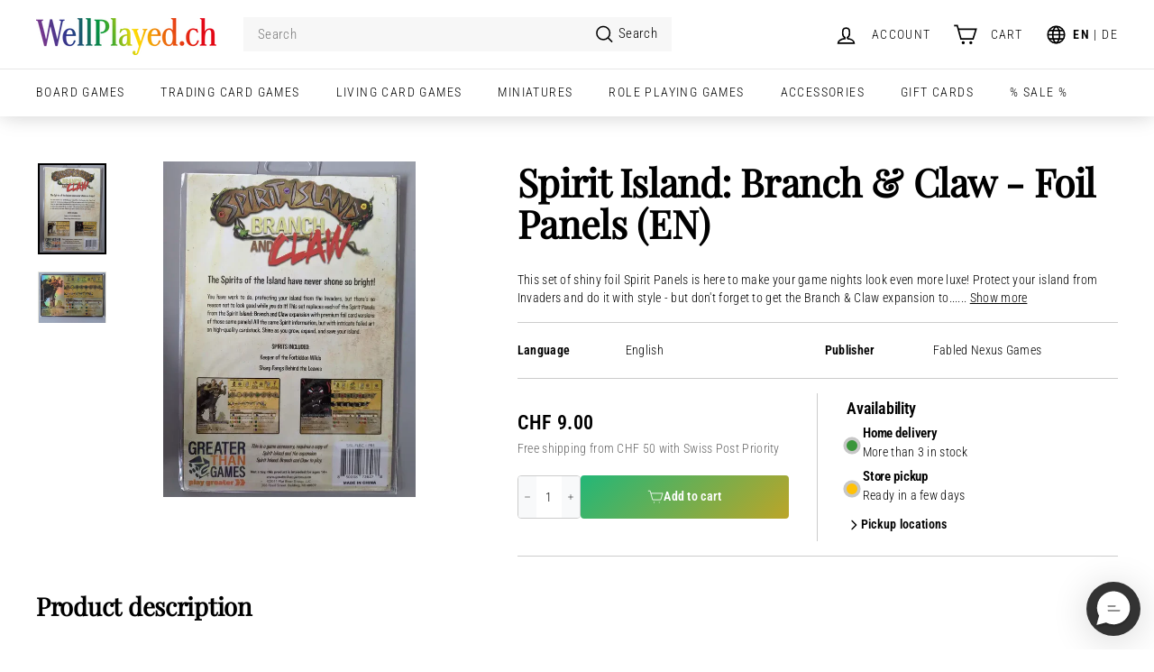

--- FILE ---
content_type: text/html; charset=utf-8
request_url: https://www.wellplayed.ch/products/spirit-island-branch-claw-foil-panels-en
body_size: 93259
content:
<!doctype html>
<html class="no-js" lang="en" dir="ltr">
<head>
	<script async crossorigin fetchpriority="high" src="/cdn/shopifycloud/importmap-polyfill/es-modules-shim.2.4.0.js"></script>
<script id="pandectes-rules">   /* PANDECTES-GDPR: DO NOT MODIFY AUTO GENERATED CODE OF THIS SCRIPT */      window.PandectesSettings = {"store":{"id":9805014,"plan":"plus","theme":"Expanse v5.0.1 [Live]","primaryLocale":"en","adminMode":false,"headless":false,"storefrontRootDomain":"","checkoutRootDomain":"","storefrontAccessToken":""},"tsPublished":1738077507,"declaration":{"showPurpose":false,"showProvider":false,"declIntroText":"We use cookies to optimize website functionality, analyze the performance, and provide personalized experience to you. Some cookies are essential to make the website operate and function correctly. Those cookies cannot be disabled. In this window you can manage your preference of cookies.","showDateGenerated":true},"language":{"languageMode":"Multilingual","fallbackLanguage":"en","languageDetection":"locale","languagesSupported":["de"]},"texts":{"managed":{"headerText":{"de":"Wir respektieren deine Privatsphäre","en":"We respect your privacy"},"consentText":{"de":"Wir verwenden Cookies, um dir das bestmögliche Erlebnis zu bieten. Bitte unterstütze uns mit der Annahme.","en":"This website uses cookies to ensure you get the best experience. Please accept to support us."},"dismissButtonText":{"de":"Okay","en":"Ok"},"linkText":{"de":"Mehr erfahren","en":"Learn more"},"imprintText":{"de":"Impressum","en":"Imprint"},"preferencesButtonText":{"de":"Einstellungen","en":"Preferences"},"allowButtonText":{"de":"❤️&nbsp;Annehmen","en":"❤️&nbsp;Accept"},"denyButtonText":{"de":"Ablehnen&nbsp;;(","en":"Decline&nbsp;;("},"leaveSiteButtonText":{"de":"Diese Seite verlassen","en":"Leave this site"},"cookiePolicyText":{"de":"Cookie-Richtlinie","en":"Cookie policy"},"preferencesPopupTitleText":{"de":"Einwilligungseinstellungen verwalten","en":"Manage consent preferences"},"preferencesPopupIntroText":{"de":"Wir verwenden Cookies, um die Funktionalität der Website zu optimieren, die Leistung zu analysieren und Ihnen ein personalisiertes Erlebnis zu bieten. Einige Cookies sind für den ordnungsgemäßen Betrieb der Website unerlässlich. Diese Cookies können nicht deaktiviert werden. In diesem Fenster können Sie Ihre Präferenzen für Cookies verwalten.","en":"We use cookies to optimize website functionality, analyze the performance, and provide personalized experience to you. Some cookies are essential to make the website operate and function correctly. Those cookies cannot be disabled. In this window you can manage your preference of cookies."},"preferencesPopupCloseButtonText":{"de":"Schliessen","en":"Close"},"preferencesPopupAcceptAllButtonText":{"de":"Alles Akzeptieren","en":"Accept all"},"preferencesPopupRejectAllButtonText":{"de":"Alles ablehnen","en":"Reject all"},"preferencesPopupSaveButtonText":{"de":"Auswahl speichern","en":"Save preferences"},"accessSectionTitleText":{"de":"Datenübertragbarkeit","en":"Data portability"},"accessSectionParagraphText":{"de":"Sie haben das Recht, jederzeit auf Ihre Daten zuzugreifen.","en":"You have the right to request access to your data at any time."},"rectificationSectionTitleText":{"de":"Datenberichtigung","en":"Data Rectification"},"rectificationSectionParagraphText":{"de":"Sie haben das Recht, die Aktualisierung Ihrer Daten zu verlangen, wann immer Sie dies für angemessen halten.","en":"You have the right to request your data to be updated whenever you think it is appropriate."},"erasureSectionTitleText":{"de":"Recht auf Löschung","en":"Right to be forgotten"},"erasureSectionParagraphText":{"de":"Sie haben das Recht, die Löschung aller Ihrer Daten zu verlangen. Danach können Sie nicht mehr auf Ihr Konto zugreifen.","en":"You have the right to ask all your data to be erased. After that, you will no longer be able to access your account."},"declIntroText":{"de":"Wir verwenden Cookies, um die Funktionalität der Website zu optimieren, die Leistung zu analysieren und Ihnen ein personalisiertes Erlebnis zu bieten. Einige Cookies sind für den ordnungsgemäßen Betrieb der Website unerlässlich. Diese Cookies können nicht deaktiviert werden. In diesem Fenster können Sie Ihre Präferenzen für Cookies verwalten.","en":"We use cookies to optimize website functionality, analyze the performance, and provide personalized experience to you. Some cookies are essential to make the website operate and function correctly. Those cookies cannot be disabled. In this window you can manage your preference of cookies."}},"categories":{"strictlyNecessaryCookiesTitleText":{"de":"Unbedingt erforderlich","en":"Strictly necessary cookies"},"functionalityCookiesTitleText":{"de":"Funktionale Cookies","en":"Functional cookies"},"performanceCookiesTitleText":{"de":"Performance-Cookies","en":"Performance cookies"},"targetingCookiesTitleText":{"de":"Targeting-Cookies","en":"Targeting cookies"},"unclassifiedCookiesTitleText":{"de":"Unklassifizierte Cookies","en":"Unclassified cookies"},"strictlyNecessaryCookiesDescriptionText":{"de":"Diese Cookies sind unerlässlich, damit Sie sich auf der Website bewegen und ihre Funktionen nutzen können, z. B. den Zugriff auf sichere Bereiche der Website. Ohne diese Cookies kann die Website nicht richtig funktionieren.","en":"These cookies are essential in order to enable you to move around the website and use its features, such as accessing secure areas of the website. The website cannot function properly without these cookies."},"functionalityCookiesDescriptionText":{"de":"Diese Cookies ermöglichen es der Website, verbesserte Funktionalität und Personalisierung bereitzustellen. Sie können von uns oder von Drittanbietern gesetzt werden, deren Dienste wir auf unseren Seiten hinzugefügt haben. Wenn Sie diese Cookies nicht zulassen, funktionieren einige oder alle dieser Dienste möglicherweise nicht richtig.","en":"These cookies enable the site to provide enhanced functionality and personalisation. They may be set by us or by third party providers whose services we have added to our pages. If you do not allow these cookies then some or all of these services may not function properly."},"performanceCookiesDescriptionText":{"de":"Diese Cookies ermöglichen es uns, die Leistung unserer Website zu überwachen und zu verbessern. Sie ermöglichen es uns beispielsweise, Besuche zu zählen, Verkehrsquellen zu identifizieren und zu sehen, welche Teile der Website am beliebtesten sind.","en":"These cookies enable us to monitor and improve the performance of our website. For example, they allow us to count visits, identify traffic sources and see which parts of the site are most popular."},"targetingCookiesDescriptionText":{"de":"Diese Cookies können von unseren Werbepartnern über unsere Website gesetzt werden. Sie können von diesen Unternehmen verwendet werden, um ein Profil Ihrer Interessen zu erstellen und Ihnen relevante Werbung auf anderen Websites anzuzeigen. Sie speichern keine direkten personenbezogenen Daten, sondern basieren auf der eindeutigen Identifizierung Ihres Browsers und Ihres Internetgeräts. Wenn Sie diese Cookies nicht zulassen, erleben Sie weniger zielgerichtete Werbung.","en":"These cookies may be set through our site by our advertising partners. They may be used by those companies to build a profile of your interests and show you relevant adverts on other sites.    They do not store directly personal information, but are based on uniquely identifying your browser and internet device. If you do not allow these cookies, you will experience less targeted advertising."},"unclassifiedCookiesDescriptionText":{"de":"Unklassifizierte Cookies sind Cookies, die wir gerade zusammen mit den Anbietern einzelner Cookies klassifizieren.","en":"Unclassified cookies are cookies that we are in the process of classifying, together with the providers of individual cookies."}},"auto":{"declName":{"de":"Name","en":"Name"},"declPath":{"de":"Weg","en":"Path"},"declType":{"de":"Typ","en":"Type"},"declDomain":{"de":"Domain","en":"Domain"},"declPurpose":{"de":"Zweck","en":"Purpose"},"declProvider":{"de":"Anbieter","en":"Provider"},"declRetention":{"de":"Speicherdauer","en":"Retention"},"declFirstParty":{"de":"Erstanbieter","en":"First-party"},"declThirdParty":{"de":"Drittanbieter","en":"Third-party"},"declSeconds":{"de":"Sekunden","en":"seconds"},"declMinutes":{"de":"Minuten","en":"minutes"},"declHours":{"de":"Std.","en":"hours"},"declDays":{"de":"Tage","en":"days"},"declMonths":{"de":"Monate","en":"months"},"declYears":{"de":"Jahre","en":"years"},"declSession":{"de":"Sitzung","en":"Session"},"cookiesDetailsText":{"de":"Cookie-Details","en":"Cookies details"},"preferencesPopupAlwaysAllowedText":{"de":"Immer erlaubt","en":"Always allowed"},"submitButton":{"de":"einreichen","en":"Submit"},"submittingButton":{"de":"Senden...","en":"Submitting..."},"cancelButton":{"de":"Abbrechen","en":"Cancel"},"guestsSupportInfoText":{"de":"Bitte loggen Sie sich mit Ihrem Kundenkonto ein, um fortzufahren.","en":"Please login with your customer account to further proceed."},"guestsSupportEmailPlaceholder":{"de":"E-Mail-Addresse","en":"E-mail address"},"guestsSupportEmailValidationError":{"de":"Email ist ungültig","en":"Email is not valid"},"guestsSupportEmailSuccessTitle":{"de":"Vielen Dank für die Anfrage","en":"Thank you for your request"},"guestsSupportEmailFailureTitle":{"de":"Ein Problem ist aufgetreten","en":"A problem occurred"},"guestsSupportEmailSuccessMessage":{"de":"Wenn Sie als Kunde dieses Shops registriert sind, erhalten Sie in Kürze eine E-Mail mit Anweisungen zum weiteren Vorgehen.","en":"If you are registered as a customer of this store, you will soon receive an email with instructions on how to proceed."},"guestsSupportEmailFailureMessage":{"de":"Ihre Anfrage wurde nicht übermittelt. Bitte versuchen Sie es erneut und wenn das Problem weiterhin besteht, wenden Sie sich an den Shop-Inhaber, um Hilfe zu erhalten.","en":"Your request was not submitted. Please try again and if problem persists, contact store owner for assistance."},"confirmationSuccessTitle":{"de":"Ihre Anfrage wurde bestätigt","en":"Your request is verified"},"confirmationFailureTitle":{"de":"Ein Problem ist aufgetreten","en":"A problem occurred"},"confirmationSuccessMessage":{"de":"Wir werden uns in Kürze zu Ihrem Anliegen bei Ihnen melden.","en":"We will soon get back to you as to your request."},"confirmationFailureMessage":{"de":"Ihre Anfrage wurde nicht bestätigt. Bitte versuchen Sie es erneut und wenn das Problem weiterhin besteht, wenden Sie sich an den Ladenbesitzer, um Hilfe zu erhalten","en":"Your request was not verified. Please try again and if problem persists, contact store owner for assistance"},"consentSectionTitleText":{"de":"Ihre Cookie-Einwilligung","en":"Your cookie consent"},"consentSectionNoConsentText":{"de":"Sie haben der Cookie-Richtlinie dieser Website nicht zugestimmt.","en":"You have not consented to the cookies policy of this website."},"consentSectionConsentedText":{"de":"Sie haben der Cookie-Richtlinie dieser Website zugestimmt am","en":"You consented to the cookies policy of this website on"},"consentStatus":{"de":"Einwilligungspräferenz","en":"Consent preference"},"consentDate":{"de":"Zustimmungsdatum","en":"Consent date"},"consentId":{"de":"Einwilligungs-ID","en":"Consent ID"},"consentSectionChangeConsentActionText":{"de":"Einwilligungspräferenz ändern","en":"Change consent preference"},"accessSectionGDPRRequestsActionText":{"de":"Anfragen betroffener Personen","en":"Data subject requests"},"accessSectionAccountInfoActionText":{"de":"persönliche Daten","en":"Personal data"},"accessSectionOrdersRecordsActionText":{"de":"Aufträge","en":"Orders"},"accessSectionDownloadReportActionText":{"de":"Alle Daten anfordern","en":"Request export"},"rectificationCommentPlaceholder":{"de":"Beschreiben Sie, was Sie aktualisieren möchten","en":"Describe what you want to be updated"},"rectificationCommentValidationError":{"de":"Kommentar ist erforderlich","en":"Comment is required"},"rectificationSectionEditAccountActionText":{"de":"Aktualisierung anfordern","en":"Request an update"},"erasureSectionRequestDeletionActionText":{"de":"Löschung personenbezogener Daten anfordern","en":"Request personal data deletion"}}},"library":{"previewMode":false,"fadeInTimeout":0,"defaultBlocked":7,"showLink":true,"showImprintLink":false,"showGoogleLink":false,"enabled":true,"cookie":{"name":"_pandectes_gdpr","expiryDays":365,"secure":true,"domain":""},"dismissOnScroll":false,"dismissOnWindowClick":false,"dismissOnTimeout":false,"palette":{"popup":{"background":"#FFFFFF","backgroundForCalculations":{"a":1,"b":255,"g":255,"r":255},"text":"#000000"},"button":{"background":"transparent","backgroundForCalculations":{"a":1,"b":255,"g":255,"r":255},"text":"#000000","textForCalculation":{"a":1,"b":0,"g":0,"r":0},"border":"#000000"}},"content":{"href":"https://www.wellplayed.ch/pages/privacy-policy","imprintHref":"/","close":"&#10005;","target":"","logo":""},"window":"<div role=\"dialog\" aria-live=\"polite\" aria-label=\"cookieconsent\" aria-describedby=\"cookieconsent:desc\" id=\"pandectes-banner\" class=\"cc-window-wrapper \"><div class=\"pd-cookie-banner-window cc-window {{classes}}\"><!--googleoff: all-->{{children}}<!--googleon: all--></div></div>","compliance":{"opt-both":"<div class=\"cc-compliance cc-highlight\">{{deny}}{{allow}}</div>"},"type":"opt-both","layouts":{"basic":"{{messagelink}}{{compliance}}"},"position":"top","theme":"wired","revokable":false,"animateRevokable":false,"revokableReset":false,"revokableLogoUrl":"https://cdn.shopify.com/s/files/1/0980/5014/t/29/assets/pandectes-reopen-logo.png?v=1710504910","revokablePlacement":"bottom-left","revokableMarginHorizontal":15,"revokableMarginVertical":15,"static":true,"autoAttach":true,"hasTransition":true,"blacklistPage":[""]},"geolocation":{"brOnly":false,"caOnly":false,"chOnly":false,"euOnly":false,"jpOnly":false,"thOnly":false,"zaOnly":false,"canadaOnly":false,"globalVisibility":true},"dsr":{"guestsSupport":false,"accessSectionDownloadReportAuto":false},"banner":{"resetTs":1709537372,"extraCss":"        .cc-banner-logo {max-width: 24em!important;}    @media(min-width: 768px) {.cc-window.cc-floating{max-width: 24em!important;width: 24em!important;}}    .cc-message, .pd-cookie-banner-window .cc-header, .cc-logo {text-align: left}    .cc-window-wrapper{z-index: 2147483647;}    .cc-window{z-index: 2147483647;font-family: \"News Cycle\", sans-serif;}    .pd-cookie-banner-window .cc-header{font-family: \"News Cycle\", sans-serif;}    .pd-cp-ui{font-family: \"News Cycle\", sans-serif; background-color: #FFFFFF;color:#000000;}    button.pd-cp-btn, a.pd-cp-btn{}    input + .pd-cp-preferences-slider{background-color: rgba(0, 0, 0, 0.3)}    .pd-cp-scrolling-section::-webkit-scrollbar{background-color: rgba(0, 0, 0, 0.3)}    input:checked + .pd-cp-preferences-slider{background-color: rgba(0, 0, 0, 1)}    .pd-cp-scrolling-section::-webkit-scrollbar-thumb {background-color: rgba(0, 0, 0, 1)}    .pd-cp-ui-close{color:#000000;}    .pd-cp-preferences-slider:before{background-color: #FFFFFF}    .pd-cp-title:before {border-color: #000000!important}    .pd-cp-preferences-slider{background-color:#000000}    .pd-cp-toggle{color:#000000!important}    @media(max-width:699px) {.pd-cp-ui-close-top svg {fill: #000000}}    .pd-cp-toggle:hover,.pd-cp-toggle:visited,.pd-cp-toggle:active{color:#000000!important}    .pd-cookie-banner-window {}  ","customJavascript":null,"showPoweredBy":false,"revokableTrigger":false,"hybridStrict":false,"cookiesBlockedByDefault":"7","isActive":true,"implicitSavePreferences":false,"cookieIcon":false,"blockBots":false,"showCookiesDetails":false,"hasTransition":true,"blockingPage":false,"showOnlyLandingPage":false,"leaveSiteUrl":"https://www.google.com","linkRespectStoreLang":true},"cookies":{"0":[{"name":"secure_customer_sig","type":"http","domain":"www.wellplayed.ch","path":"/","provider":"Shopify","firstParty":true,"retention":"1 year(s)","expires":1,"unit":"declYears","purpose":{"de":"Wird im Zusammenhang mit dem Kundenlogin verwendet.","en":"Used in connection with customer login."}},{"name":"localization","type":"http","domain":"www.wellplayed.ch","path":"/","provider":"Shopify","firstParty":true,"retention":"1 year(s)","expires":1,"unit":"declYears","purpose":{"de":"Lokalisierung von Shopify-Shops","en":"Shopify store localization"}},{"name":"cart_currency","type":"http","domain":"www.wellplayed.ch","path":"/","provider":"Shopify","firstParty":true,"retention":"2 ","expires":2,"unit":"declSession","purpose":{"de":"Das Cookie ist für die sichere Checkout- und Zahlungsfunktion auf der Website erforderlich. Diese Funktion wird von shopify.com bereitgestellt.","en":"The cookie is necessary for the secure checkout and payment function on the website. This function is provided by shopify.com."}},{"name":"_cmp_a","type":"http","domain":".wellplayed.ch","path":"/","provider":"Shopify","firstParty":false,"retention":"1 day(s)","expires":1,"unit":"declDays","purpose":{"de":"Wird zum Verwalten der Datenschutzeinstellungen des Kunden verwendet.","en":"Used for managing customer privacy settings."}},{"name":"keep_alive","type":"http","domain":"www.wellplayed.ch","path":"/","provider":"Shopify","firstParty":true,"retention":"30 minute(s)","expires":30,"unit":"declMinutes","purpose":{"de":"Wird im Zusammenhang mit der Käuferlokalisierung verwendet.","en":"Used in connection with buyer localization."}},{"name":"shopify_pay_redirect","type":"http","domain":"www.wellplayed.ch","path":"/","provider":"Shopify","firstParty":true,"retention":"1 hour(s)","expires":1,"unit":"declHours","purpose":{"de":"Das Cookie ist für die sichere Checkout- und Zahlungsfunktion auf der Website erforderlich. Diese Funktion wird von shopify.com bereitgestellt.","en":"The cookie is necessary for the secure checkout and payment function on the website. This function is provided by shopify.com."}},{"name":"_tracking_consent","type":"http","domain":".wellplayed.ch","path":"/","provider":"Shopify","firstParty":false,"retention":"1 year(s)","expires":1,"unit":"declYears","purpose":{"de":"Tracking-Einstellungen.","en":"Tracking preferences."}},{"name":"_secure_session_id","type":"http","domain":"www.wellplayed.ch","path":"/","provider":"Shopify","firstParty":true,"retention":"1 month(s)","expires":1,"unit":"declMonths","purpose":{"en":"Used in connection with navigation through a storefront."}}],"1":[{"name":"rp_lastName","type":"http","domain":"www.wellplayed.ch","path":"/","provider":"Richpanel","firstParty":true,"retention":"35 second(s)","expires":35,"unit":"declSeconds","purpose":{"en":""}},{"name":"rp_firstName","type":"http","domain":"www.wellplayed.ch","path":"/","provider":"Richpanel","firstParty":true,"retention":"35 second(s)","expires":35,"unit":"declSeconds","purpose":{"en":""}},{"name":"rp_customer_id","type":"http","domain":"www.wellplayed.ch","path":"/","provider":"Richpanel","firstParty":true,"retention":"35 second(s)","expires":35,"unit":"declSeconds","purpose":{"en":""}},{"name":"rp_email","type":"http","domain":"www.wellplayed.ch","path":"/","provider":"Richpanel","firstParty":true,"retention":"35 second(s)","expires":35,"unit":"declSeconds","purpose":{"en":""}},{"name":"frcp_wishlist","type":"html_local","domain":"https://www.wellplayed.ch","path":"/","provider":"Unknown","firstParty":true,"retention":"Persistent","expires":1,"unit":"declYears","purpose":{"en":""}},{"name":"smile_shopify_data","type":"html_local","domain":"https://www.wellplayed.ch","path":"/","provider":"Smile.io","firstParty":true,"retention":"Persistent","expires":1,"unit":"declYears","purpose":{"en":""}}],"2":[{"name":"_shopify_y","type":"http","domain":".wellplayed.ch","path":"/","provider":"Shopify","firstParty":false,"retention":"1 year(s)","expires":1,"unit":"declYears","purpose":{"de":"Shopify-Analysen.","en":"Shopify analytics."}},{"name":"_shopify_sa_t","type":"http","domain":".wellplayed.ch","path":"/","provider":"Shopify","firstParty":false,"retention":"30 minute(s)","expires":30,"unit":"declMinutes","purpose":{"de":"Shopify-Analysen in Bezug auf Marketing und Empfehlungen.","en":"Shopify analytics relating to marketing & referrals."}},{"name":"_shopify_sa_p","type":"http","domain":".wellplayed.ch","path":"/","provider":"Shopify","firstParty":false,"retention":"30 minute(s)","expires":30,"unit":"declMinutes","purpose":{"de":"Shopify-Analysen in Bezug auf Marketing und Empfehlungen.","en":"Shopify analytics relating to marketing & referrals."}},{"name":"_landing_page","type":"http","domain":".wellplayed.ch","path":"/","provider":"Shopify","firstParty":false,"retention":"2 ","expires":2,"unit":"declSession","purpose":{"de":"Verfolgt Zielseiten.","en":"Tracks landing pages."}},{"name":"_orig_referrer","type":"http","domain":".wellplayed.ch","path":"/","provider":"Shopify","firstParty":false,"retention":"2 ","expires":2,"unit":"declSession","purpose":{"de":"Verfolgt Zielseiten.","en":"Tracks landing pages."}},{"name":"_shopify_s","type":"http","domain":".wellplayed.ch","path":"/","provider":"Shopify","firstParty":false,"retention":"30 minute(s)","expires":30,"unit":"declMinutes","purpose":{"de":"Shopify-Analysen.","en":"Shopify analytics."}},{"name":"_gat","type":"http","domain":".wellplayed.ch","path":"/","provider":"Google","firstParty":false,"retention":"1 minute(s)","expires":1,"unit":"declMinutes","purpose":{"de":"Cookie wird von Google Analytics platziert, um Anfragen von Bots zu filtern.","en":"Cookie is placed by Google Analytics to filter requests from bots."}},{"name":"_clck","type":"http","domain":".wellplayed.ch","path":"/","provider":"Microsoft","firstParty":false,"retention":"1 year(s)","expires":1,"unit":"declYears","purpose":{"de":"Wird von Microsoft Clarity verwendet, um eine eindeutige Benutzer-ID zu speichern.","en":"Used by Microsoft Clarity to store a unique user ID."}},{"name":"_ga","type":"http","domain":".wellplayed.ch","path":"/","provider":"Google","firstParty":false,"retention":"1 year(s)","expires":1,"unit":"declYears","purpose":{"de":"Cookie wird von Google Analytics mit unbekannter Funktionalität gesetzt","en":"Cookie is set by Google Analytics with unknown functionality"}},{"name":"_gid","type":"http","domain":".wellplayed.ch","path":"/","provider":"Google","firstParty":false,"retention":"1 day(s)","expires":1,"unit":"declDays","purpose":{"de":"Cookie wird von Google Analytics platziert, um Seitenaufrufe zu zählen und zu verfolgen.","en":"Cookie is placed by Google Analytics to count and track pageviews."}},{"name":"AWSALBCORS","type":"http","domain":"ws-prod.richpanel.com","path":"/","provider":"Amazon","firstParty":false,"retention":"1 ","expires":1,"unit":"declSession","purpose":{"de":"Wird als zweites Stickiness-Cookie von Amazon verwendet, das zusätzlich das SameSite-Attribut hat.","en":"Used as a second stickiness cookie by Amazon that has additionally the SameSite attribute."}},{"name":"_clsk","type":"http","domain":".wellplayed.ch","path":"/","provider":"Microsoft","firstParty":false,"retention":"1 day(s)","expires":1,"unit":"declDays","purpose":{"de":"Wird von Microsoft Clarity verwendet, um eine eindeutige Benutzer-ID zu speichern.","en":"Used by Microsoft Clarity to store a unique user ID.\t"}},{"name":"_shopify_s","type":"http","domain":"ch","path":"/","provider":"Shopify","firstParty":false,"retention":"Session","expires":1,"unit":"declSeconds","purpose":{"de":"Shopify-Analysen.","en":"Shopify analytics."}},{"name":"_boomr_clss","type":"html_local","domain":"https://www.wellplayed.ch","path":"/","provider":"Shopify","firstParty":true,"retention":"Persistent","expires":1,"unit":"declYears","purpose":{"en":"Used to monitor and optimize the performance of Shopify stores."}},{"name":"_ga_1R8HLR1VRG","type":"http","domain":".wellplayed.ch","path":"/","provider":"Google","firstParty":false,"retention":"1 year(s)","expires":1,"unit":"declYears","purpose":{"en":""}}],"4":[{"name":"_gcl_au","type":"http","domain":".wellplayed.ch","path":"/","provider":"Google","firstParty":false,"retention":"3 month(s)","expires":3,"unit":"declMonths","purpose":{"de":"Cookie wird von Google Tag Manager platziert, um Conversions zu verfolgen.","en":"Cookie is placed by Google Tag Manager to track conversions."}},{"name":"MUID","type":"http","domain":".bing.com","path":"/","provider":"Microsoft","firstParty":false,"retention":"1 year(s)","expires":1,"unit":"declYears","purpose":{"de":"Cookie wird von Microsoft platziert, um Besuche auf Websites zu verfolgen.","en":"Cookie is placed by Microsoft to track visits across websites."}},{"name":"_fbp","type":"http","domain":".wellplayed.ch","path":"/","provider":"Facebook","firstParty":false,"retention":"3 month(s)","expires":3,"unit":"declMonths","purpose":{"de":"Cookie wird von Facebook platziert, um Besuche auf Websites zu verfolgen.","en":"Cookie is placed by Facebook to track visits across websites."}},{"name":"MUID","type":"http","domain":".clarity.ms","path":"/","provider":"Microsoft","firstParty":false,"retention":"1 year(s)","expires":1,"unit":"declYears","purpose":{"de":"Cookie wird von Microsoft platziert, um Besuche auf Websites zu verfolgen.","en":"Cookie is placed by Microsoft to track visits across websites."}},{"name":"lastExternalReferrerTime","type":"html_local","domain":"https://www.wellplayed.ch","path":"/","provider":"Facebook","firstParty":true,"retention":"Persistent","expires":1,"unit":"declYears","purpose":{"de":"Enthält den Zeitstempel der letzten Aktualisierung des lastExternalReferrer-Cookies.","en":"Contains the timestamp of the last update of the lastExternalReferrer cookie."}},{"name":"wpm-domain-test","type":"http","domain":"ch","path":"/","provider":"Shopify","firstParty":false,"retention":"Session","expires":1,"unit":"declSeconds","purpose":{"de":"Wird verwendet, um den Web Pixel Manager von Shopify mit der Domäne zu testen und sicherzustellen, dass alles richtig funktioniert.","en":"Used to test the storage of parameters about products added to the cart or payment currency"}},{"name":"wpm-domain-test","type":"http","domain":"wellplayed.ch","path":"/","provider":"Shopify","firstParty":false,"retention":"Session","expires":1,"unit":"declSeconds","purpose":{"de":"Wird verwendet, um den Web Pixel Manager von Shopify mit der Domäne zu testen und sicherzustellen, dass alles richtig funktioniert.","en":"Used to test the storage of parameters about products added to the cart or payment currency"}},{"name":"wpm-domain-test","type":"http","domain":"www.wellplayed.ch","path":"/","provider":"Shopify","firstParty":true,"retention":"Session","expires":1,"unit":"declSeconds","purpose":{"de":"Wird verwendet, um den Web Pixel Manager von Shopify mit der Domäne zu testen und sicherzustellen, dass alles richtig funktioniert.","en":"Used to test the storage of parameters about products added to the cart or payment currency"}},{"name":"lastExternalReferrer","type":"html_local","domain":"https://www.wellplayed.ch","path":"/","provider":"Facebook","firstParty":true,"retention":"Persistent","expires":1,"unit":"declYears","purpose":{"de":"Erkennt, wie der Benutzer auf die Website gelangt ist, indem er seine letzte URL-Adresse registriert.","en":"Detects how the user reached the website by registering their last URL-address."}}],"8":[{"name":"CLID","type":"http","domain":"www.clarity.ms","path":"/","provider":"Unknown","firstParty":false,"retention":"1 year(s)","expires":1,"unit":"declYears","purpose":{"en":""}},{"name":"MR","type":"http","domain":".c.bing.com","path":"/","provider":"Unknown","firstParty":false,"retention":"1 ","expires":1,"unit":"declSession","purpose":{"en":""}},{"name":"MR","type":"http","domain":".c.clarity.ms","path":"/","provider":"Unknown","firstParty":false,"retention":"1 ","expires":1,"unit":"declSession","purpose":{"en":""}},{"name":"ANONCHK","type":"http","domain":".c.clarity.ms","path":"/","provider":"Unknown","firstParty":false,"retention":"10 minute(s)","expires":10,"unit":"declMinutes","purpose":{"en":""}},{"name":"rpdid","type":"http","domain":".wellplayed.ch","path":"/","provider":"Unknown","firstParty":false,"retention":"1 year(s)","expires":1,"unit":"declYears","purpose":{"en":""}},{"name":"SRM_B","type":"http","domain":".c.bing.com","path":"/","provider":"Unknown","firstParty":false,"retention":"1 year(s)","expires":1,"unit":"declYears","purpose":{"en":""}},{"name":"SM","type":"http","domain":".c.clarity.ms","path":"/","provider":"Unknown","firstParty":false,"retention":"Session","expires":-54,"unit":"declYears","purpose":{"en":""}},{"name":"rpsid","type":"http","domain":".wellplayed.ch","path":"/","provider":"Unknown","firstParty":false,"retention":"6 hour(s)","expires":6,"unit":"declHours","purpose":{"en":""}},{"name":"rptkn","type":"http","domain":".wellplayed.ch","path":"/","provider":"Unknown","firstParty":false,"retention":"1 year(s)","expires":1,"unit":"declYears","purpose":{"en":""}},{"name":"rc::a","type":"html_local","domain":"https://www.recaptcha.net","path":"/","provider":"Unknown","firstParty":false,"retention":"Persistent","expires":1,"unit":"declYears","purpose":{"en":""}},{"name":"_cltk","type":"html_session","domain":"https://www.wellplayed.ch","path":"/","provider":"Unknown","firstParty":true,"retention":"Session","expires":1,"unit":"declYears","purpose":{"en":""}},{"name":"rc::c","type":"html_session","domain":"https://www.recaptcha.net","path":"/","provider":"Unknown","firstParty":false,"retention":"Session","expires":1,"unit":"declYears","purpose":{"en":""}},{"name":"test","type":"html_local","domain":"https://www.wellplayed.ch","path":"/","provider":"Unknown","firstParty":true,"retention":"Persistent","expires":1,"unit":"declYears","purpose":{"en":""}},{"name":"test","type":"html_session","domain":"https://www.wellplayed.ch","path":"/","provider":"Unknown","firstParty":true,"retention":"Session","expires":1,"unit":"declYears","purpose":{"en":""}},{"name":"local-storage-test","type":"html_local","domain":"https://www.wellplayed.ch","path":"/","provider":"Unknown","firstParty":true,"retention":"Persistent","expires":1,"unit":"declYears","purpose":{"en":""}},{"name":"userProperties","type":"html_local","domain":"https://www.wellplayed.ch","path":"/","provider":"Unknown","firstParty":true,"retention":"Persistent","expires":1,"unit":"declYears","purpose":{"en":""}},{"name":"loglevel","type":"html_local","domain":"https://www.wellplayed.ch","path":"/","provider":"Unknown","firstParty":true,"retention":"Persistent","expires":1,"unit":"declYears","purpose":{"en":""}}]},"blocker":{"isActive":false,"googleConsentMode":{"id":"","analyticsId":"","adwordsId":"","isActive":true,"adStorageCategory":4,"analyticsStorageCategory":2,"personalizationStorageCategory":1,"functionalityStorageCategory":1,"customEvent":true,"securityStorageCategory":0,"redactData":true,"urlPassthrough":true,"dataLayerProperty":"dataLayer","waitForUpdate":2000,"useNativeChannel":false},"facebookPixel":{"id":"","isActive":false,"ldu":false},"microsoft":{"isActive":false,"uetTags":""},"rakuten":{"isActive":false,"cmp":false,"ccpa":false},"klaviyoIsActive":false,"gpcIsActive":true,"defaultBlocked":7,"patterns":{"whiteList":[],"blackList":{"1":[],"2":[],"4":[],"8":[]},"iframesWhiteList":[],"iframesBlackList":{"1":[],"2":[],"4":[],"8":[]},"beaconsWhiteList":[],"beaconsBlackList":{"1":[],"2":[],"4":[],"8":[]}}}}      !function(){"use strict";window.PandectesRules=window.PandectesRules||{},window.PandectesRules.manualBlacklist={1:[],2:[],4:[]},window.PandectesRules.blacklistedIFrames={1:[],2:[],4:[]},window.PandectesRules.blacklistedCss={1:[],2:[],4:[]},window.PandectesRules.blacklistedBeacons={1:[],2:[],4:[]};var e="javascript/blocked";function t(e){return new RegExp(e.replace(/[/\\.+?$()]/g,"\\$&").replace("*","(.*)"))}var n=function(e){var t=arguments.length>1&&void 0!==arguments[1]?arguments[1]:"log";new URLSearchParams(window.location.search).get("log")&&console[t]("PandectesRules: ".concat(e))};function a(e){var t=document.createElement("script");t.async=!0,t.src=e,document.head.appendChild(t)}function r(e,t){var n=Object.keys(e);if(Object.getOwnPropertySymbols){var a=Object.getOwnPropertySymbols(e);t&&(a=a.filter((function(t){return Object.getOwnPropertyDescriptor(e,t).enumerable}))),n.push.apply(n,a)}return n}function o(e){for(var t=1;t<arguments.length;t++){var n=null!=arguments[t]?arguments[t]:{};t%2?r(Object(n),!0).forEach((function(t){s(e,t,n[t])})):Object.getOwnPropertyDescriptors?Object.defineProperties(e,Object.getOwnPropertyDescriptors(n)):r(Object(n)).forEach((function(t){Object.defineProperty(e,t,Object.getOwnPropertyDescriptor(n,t))}))}return e}function i(e){var t=function(e,t){if("object"!=typeof e||!e)return e;var n=e[Symbol.toPrimitive];if(void 0!==n){var a=n.call(e,t||"default");if("object"!=typeof a)return a;throw new TypeError("@@toPrimitive must return a primitive value.")}return("string"===t?String:Number)(e)}(e,"string");return"symbol"==typeof t?t:t+""}function s(e,t,n){return(t=i(t))in e?Object.defineProperty(e,t,{value:n,enumerable:!0,configurable:!0,writable:!0}):e[t]=n,e}function c(e,t){return function(e){if(Array.isArray(e))return e}(e)||function(e,t){var n=null==e?null:"undefined"!=typeof Symbol&&e[Symbol.iterator]||e["@@iterator"];if(null!=n){var a,r,o,i,s=[],c=!0,l=!1;try{if(o=(n=n.call(e)).next,0===t){if(Object(n)!==n)return;c=!1}else for(;!(c=(a=o.call(n)).done)&&(s.push(a.value),s.length!==t);c=!0);}catch(e){l=!0,r=e}finally{try{if(!c&&null!=n.return&&(i=n.return(),Object(i)!==i))return}finally{if(l)throw r}}return s}}(e,t)||d(e,t)||function(){throw new TypeError("Invalid attempt to destructure non-iterable instance.\nIn order to be iterable, non-array objects must have a [Symbol.iterator]() method.")}()}function l(e){return function(e){if(Array.isArray(e))return u(e)}(e)||function(e){if("undefined"!=typeof Symbol&&null!=e[Symbol.iterator]||null!=e["@@iterator"])return Array.from(e)}(e)||d(e)||function(){throw new TypeError("Invalid attempt to spread non-iterable instance.\nIn order to be iterable, non-array objects must have a [Symbol.iterator]() method.")}()}function d(e,t){if(e){if("string"==typeof e)return u(e,t);var n=Object.prototype.toString.call(e).slice(8,-1);return"Object"===n&&e.constructor&&(n=e.constructor.name),"Map"===n||"Set"===n?Array.from(e):"Arguments"===n||/^(?:Ui|I)nt(?:8|16|32)(?:Clamped)?Array$/.test(n)?u(e,t):void 0}}function u(e,t){(null==t||t>e.length)&&(t=e.length);for(var n=0,a=new Array(t);n<t;n++)a[n]=e[n];return a}var f=window.PandectesRulesSettings||window.PandectesSettings,g=!(void 0===window.dataLayer||!Array.isArray(window.dataLayer)||!window.dataLayer.some((function(e){return"pandectes_full_scan"===e.event}))),p=function(){var e,t=arguments.length>0&&void 0!==arguments[0]?arguments[0]:"_pandectes_gdpr",n=("; "+document.cookie).split("; "+t+"=");if(n.length<2)e={};else{var a=n.pop().split(";");e=window.atob(a.shift())}var r=function(e){try{return JSON.parse(e)}catch(e){return!1}}(e);return!1!==r?r:e}(),h=f.banner.isActive,y=f.blocker,v=y.defaultBlocked,w=y.patterns,m=p&&null!==p.preferences&&void 0!==p.preferences?p.preferences:null,b=g?0:h?null===m?v:m:0,k={1:!(1&b),2:!(2&b),4:!(4&b)},_=w.blackList,S=w.whiteList,L=w.iframesBlackList,C=w.iframesWhiteList,P=w.beaconsBlackList,A=w.beaconsWhiteList,O={blackList:[],whiteList:[],iframesBlackList:{1:[],2:[],4:[],8:[]},iframesWhiteList:[],beaconsBlackList:{1:[],2:[],4:[],8:[]},beaconsWhiteList:[]};[1,2,4].map((function(e){var n;k[e]||((n=O.blackList).push.apply(n,l(_[e].length?_[e].map(t):[])),O.iframesBlackList[e]=L[e].length?L[e].map(t):[],O.beaconsBlackList[e]=P[e].length?P[e].map(t):[])})),O.whiteList=S.length?S.map(t):[],O.iframesWhiteList=C.length?C.map(t):[],O.beaconsWhiteList=A.length?A.map(t):[];var E={scripts:[],iframes:{1:[],2:[],4:[]},beacons:{1:[],2:[],4:[]},css:{1:[],2:[],4:[]}},I=function(t,n){return t&&(!n||n!==e)&&(!O.blackList||O.blackList.some((function(e){return e.test(t)})))&&(!O.whiteList||O.whiteList.every((function(e){return!e.test(t)})))},B=function(e,t){var n=O.iframesBlackList[t],a=O.iframesWhiteList;return e&&(!n||n.some((function(t){return t.test(e)})))&&(!a||a.every((function(t){return!t.test(e)})))},j=function(e,t){var n=O.beaconsBlackList[t],a=O.beaconsWhiteList;return e&&(!n||n.some((function(t){return t.test(e)})))&&(!a||a.every((function(t){return!t.test(e)})))},T=new MutationObserver((function(e){for(var t=0;t<e.length;t++)for(var n=e[t].addedNodes,a=0;a<n.length;a++){var r=n[a],o=r.dataset&&r.dataset.cookiecategory;if(1===r.nodeType&&"LINK"===r.tagName){var i=r.dataset&&r.dataset.href;if(i&&o)switch(o){case"functionality":case"C0001":E.css[1].push(i);break;case"performance":case"C0002":E.css[2].push(i);break;case"targeting":case"C0003":E.css[4].push(i)}}}})),R=new MutationObserver((function(t){for(var a=0;a<t.length;a++)for(var r=t[a].addedNodes,o=function(){var t=r[i],a=t.src||t.dataset&&t.dataset.src,o=t.dataset&&t.dataset.cookiecategory;if(1===t.nodeType&&"IFRAME"===t.tagName){if(a){var s=!1;B(a,1)||"functionality"===o||"C0001"===o?(s=!0,E.iframes[1].push(a)):B(a,2)||"performance"===o||"C0002"===o?(s=!0,E.iframes[2].push(a)):(B(a,4)||"targeting"===o||"C0003"===o)&&(s=!0,E.iframes[4].push(a)),s&&(t.removeAttribute("src"),t.setAttribute("data-src",a))}}else if(1===t.nodeType&&"IMG"===t.tagName){if(a){var c=!1;j(a,1)?(c=!0,E.beacons[1].push(a)):j(a,2)?(c=!0,E.beacons[2].push(a)):j(a,4)&&(c=!0,E.beacons[4].push(a)),c&&(t.removeAttribute("src"),t.setAttribute("data-src",a))}}else if(1===t.nodeType&&"SCRIPT"===t.tagName){var l=t.type,d=!1;if(I(a,l)?(n("rule blocked: ".concat(a)),d=!0):a&&o?n("manually blocked @ ".concat(o,": ").concat(a)):o&&n("manually blocked @ ".concat(o,": inline code")),d){E.scripts.push([t,l]),t.type=e;t.addEventListener("beforescriptexecute",(function n(a){t.getAttribute("type")===e&&a.preventDefault(),t.removeEventListener("beforescriptexecute",n)})),t.parentElement&&t.parentElement.removeChild(t)}}},i=0;i<r.length;i++)o()})),D=document.createElement,x={src:Object.getOwnPropertyDescriptor(HTMLScriptElement.prototype,"src"),type:Object.getOwnPropertyDescriptor(HTMLScriptElement.prototype,"type")};window.PandectesRules.unblockCss=function(e){var t=E.css[e]||[];t.length&&n("Unblocking CSS for ".concat(e)),t.forEach((function(e){var t=document.querySelector('link[data-href^="'.concat(e,'"]'));t.removeAttribute("data-href"),t.href=e})),E.css[e]=[]},window.PandectesRules.unblockIFrames=function(e){var t=E.iframes[e]||[];t.length&&n("Unblocking IFrames for ".concat(e)),O.iframesBlackList[e]=[],t.forEach((function(e){var t=document.querySelector('iframe[data-src^="'.concat(e,'"]'));t.removeAttribute("data-src"),t.src=e})),E.iframes[e]=[]},window.PandectesRules.unblockBeacons=function(e){var t=E.beacons[e]||[];t.length&&n("Unblocking Beacons for ".concat(e)),O.beaconsBlackList[e]=[],t.forEach((function(e){var t=document.querySelector('img[data-src^="'.concat(e,'"]'));t.removeAttribute("data-src"),t.src=e})),E.beacons[e]=[]},window.PandectesRules.unblockInlineScripts=function(e){var t=1===e?"functionality":2===e?"performance":"targeting",a=document.querySelectorAll('script[type="javascript/blocked"][data-cookiecategory="'.concat(t,'"]'));n("unblockInlineScripts: ".concat(a.length," in ").concat(t)),a.forEach((function(e){var t=document.createElement("script");t.type="text/javascript",e.hasAttribute("src")?t.src=e.getAttribute("src"):t.textContent=e.textContent,document.head.appendChild(t),e.parentNode.removeChild(e)}))},window.PandectesRules.unblockInlineCss=function(e){var t=1===e?"functionality":2===e?"performance":"targeting",a=document.querySelectorAll('link[data-cookiecategory="'.concat(t,'"]'));n("unblockInlineCss: ".concat(a.length," in ").concat(t)),a.forEach((function(e){e.href=e.getAttribute("data-href")}))},window.PandectesRules.unblock=function(e){e.length<1?(O.blackList=[],O.whiteList=[],O.iframesBlackList=[],O.iframesWhiteList=[]):(O.blackList&&(O.blackList=O.blackList.filter((function(t){return e.every((function(e){return"string"==typeof e?!t.test(e):e instanceof RegExp?t.toString()!==e.toString():void 0}))}))),O.whiteList&&(O.whiteList=[].concat(l(O.whiteList),l(e.map((function(e){if("string"==typeof e){var n=".*"+t(e)+".*";if(O.whiteList.every((function(e){return e.toString()!==n.toString()})))return new RegExp(n)}else if(e instanceof RegExp&&O.whiteList.every((function(t){return t.toString()!==e.toString()})))return e;return null})).filter(Boolean)))));var a=0;l(E.scripts).forEach((function(e,t){var n=c(e,2),r=n[0],o=n[1];if(function(e){var t=e.getAttribute("src");return O.blackList&&O.blackList.every((function(e){return!e.test(t)}))||O.whiteList&&O.whiteList.some((function(e){return e.test(t)}))}(r)){for(var i=document.createElement("script"),s=0;s<r.attributes.length;s++){var l=r.attributes[s];"src"!==l.name&&"type"!==l.name&&i.setAttribute(l.name,r.attributes[s].value)}i.setAttribute("src",r.src),i.setAttribute("type",o||"application/javascript"),document.head.appendChild(i),E.scripts.splice(t-a,1),a++}})),0==O.blackList.length&&0===O.iframesBlackList[1].length&&0===O.iframesBlackList[2].length&&0===O.iframesBlackList[4].length&&0===O.beaconsBlackList[1].length&&0===O.beaconsBlackList[2].length&&0===O.beaconsBlackList[4].length&&(n("Disconnecting observers"),R.disconnect(),T.disconnect())};var N=f.store,U=N.adminMode,z=N.headless,M=N.storefrontRootDomain,q=N.checkoutRootDomain,F=N.storefrontAccessToken,W=f.banner.isActive,H=f.blocker.defaultBlocked;W&&function(e){if(window.Shopify&&window.Shopify.customerPrivacy)e();else{var t=null;window.Shopify&&window.Shopify.loadFeatures&&window.Shopify.trackingConsent?e():t=setInterval((function(){window.Shopify&&window.Shopify.loadFeatures&&(clearInterval(t),window.Shopify.loadFeatures([{name:"consent-tracking-api",version:"0.1"}],(function(t){t?n("Shopify.customerPrivacy API - failed to load"):(n("shouldShowBanner() -> ".concat(window.Shopify.trackingConsent.shouldShowBanner()," | saleOfDataRegion() -> ").concat(window.Shopify.trackingConsent.saleOfDataRegion())),e())})))}),10)}}((function(){!function(){var e=window.Shopify.trackingConsent;if(!1!==e.shouldShowBanner()||null!==m||7!==H)try{var t=U&&!(window.Shopify&&window.Shopify.AdminBarInjector),a={preferences:!(1&b)||g||t,analytics:!(2&b)||g||t,marketing:!(4&b)||g||t};z&&(a.headlessStorefront=!0,a.storefrontRootDomain=null!=M&&M.length?M:window.location.hostname,a.checkoutRootDomain=null!=q&&q.length?q:"checkout.".concat(window.location.hostname),a.storefrontAccessToken=null!=F&&F.length?F:""),e.firstPartyMarketingAllowed()===a.marketing&&e.analyticsProcessingAllowed()===a.analytics&&e.preferencesProcessingAllowed()===a.preferences||e.setTrackingConsent(a,(function(e){e&&e.error?n("Shopify.customerPrivacy API - failed to setTrackingConsent"):n("setTrackingConsent(".concat(JSON.stringify(a),")"))}))}catch(e){n("Shopify.customerPrivacy API - exception")}}(),function(){if(z){var e=window.Shopify.trackingConsent,t=e.currentVisitorConsent();if(navigator.globalPrivacyControl&&""===t.sale_of_data){var a={sale_of_data:!1,headlessStorefront:!0};a.storefrontRootDomain=null!=M&&M.length?M:window.location.hostname,a.checkoutRootDomain=null!=q&&q.length?q:"checkout.".concat(window.location.hostname),a.storefrontAccessToken=null!=F&&F.length?F:"",e.setTrackingConsent(a,(function(e){e&&e.error?n("Shopify.customerPrivacy API - failed to setTrackingConsent({".concat(JSON.stringify(a),")")):n("setTrackingConsent(".concat(JSON.stringify(a),")"))}))}}}()}));var G=["AT","BE","BG","HR","CY","CZ","DK","EE","FI","FR","DE","GR","HU","IE","IT","LV","LT","LU","MT","NL","PL","PT","RO","SK","SI","ES","SE","GB","LI","NO","IS"],J=f.banner,V=J.isActive,K=J.hybridStrict,$=f.geolocation,Y=$.caOnly,Z=void 0!==Y&&Y,Q=$.euOnly,X=void 0!==Q&&Q,ee=$.brOnly,te=void 0!==ee&&ee,ne=$.jpOnly,ae=void 0!==ne&&ne,re=$.thOnly,oe=void 0!==re&&re,ie=$.chOnly,se=void 0!==ie&&ie,ce=$.zaOnly,le=void 0!==ce&&ce,de=$.canadaOnly,ue=void 0!==de&&de,fe=$.globalVisibility,ge=void 0===fe||fe,pe=f.blocker,he=pe.defaultBlocked,ye=void 0===he?7:he,ve=pe.googleConsentMode,we=ve.isActive,me=ve.customEvent,be=ve.id,ke=void 0===be?"":be,_e=ve.analyticsId,Se=void 0===_e?"":_e,Le=ve.adwordsId,Ce=void 0===Le?"":Le,Pe=ve.redactData,Ae=ve.urlPassthrough,Oe=ve.adStorageCategory,Ee=ve.analyticsStorageCategory,Ie=ve.functionalityStorageCategory,Be=ve.personalizationStorageCategory,je=ve.securityStorageCategory,Te=ve.dataLayerProperty,Re=void 0===Te?"dataLayer":Te,De=ve.waitForUpdate,xe=void 0===De?0:De,Ne=ve.useNativeChannel,Ue=void 0!==Ne&&Ne;function ze(){window[Re].push(arguments)}window[Re]=window[Re]||[];var Me,qe,Fe={hasInitialized:!1,useNativeChannel:!1,ads_data_redaction:!1,url_passthrough:!1,data_layer_property:"dataLayer",storage:{ad_storage:"granted",ad_user_data:"granted",ad_personalization:"granted",analytics_storage:"granted",functionality_storage:"granted",personalization_storage:"granted",security_storage:"granted"}};if(V&&we){var We=ye&Oe?"denied":"granted",He=ye&Ee?"denied":"granted",Ge=ye&Ie?"denied":"granted",Je=ye&Be?"denied":"granted",Ve=ye&je?"denied":"granted";Fe.hasInitialized=!0,Fe.useNativeChannel=Ue,Fe.url_passthrough=Ae,Fe.ads_data_redaction="denied"===We&&Pe,Fe.storage.ad_storage=We,Fe.storage.ad_user_data=We,Fe.storage.ad_personalization=We,Fe.storage.analytics_storage=He,Fe.storage.functionality_storage=Ge,Fe.storage.personalization_storage=Je,Fe.storage.security_storage=Ve,Fe.data_layer_property=Re||"dataLayer",Fe.ads_data_redaction&&ze("set","ads_data_redaction",Fe.ads_data_redaction),Fe.url_passthrough&&ze("set","url_passthrough",Fe.url_passthrough),function(){!1===Ue?console.log("Pandectes: Google Consent Mode (av2)"):console.log("Pandectes: Google Consent Mode (av2nc)");var e=b!==ye?{wait_for_update:xe||500}:xe?{wait_for_update:xe}:{};ge&&!K?ze("consent","default",o(o({},Fe.storage),e)):(ze("consent","default",o(o(o({},Fe.storage),e),{},{region:[].concat(l(X||K?G:[]),l(Z&&!K?["US-CA","US-VA","US-CT","US-UT","US-CO"]:[]),l(te&&!K?["BR"]:[]),l(ae&&!K?["JP"]:[]),l(ue&&!K?["CA"]:[]),l(oe&&!K?["TH"]:[]),l(se&&!K?["CH"]:[]),l(le&&!K?["ZA"]:[]))})),ze("consent","default",{ad_storage:"granted",ad_user_data:"granted",ad_personalization:"granted",analytics_storage:"granted",functionality_storage:"granted",personalization_storage:"granted",security_storage:"granted"}));if(null!==m){var t=b&Oe?"denied":"granted",n=b&Ee?"denied":"granted",r=b&Ie?"denied":"granted",i=b&Be?"denied":"granted",s=b&je?"denied":"granted";Fe.storage.ad_storage=t,Fe.storage.ad_user_data=t,Fe.storage.ad_personalization=t,Fe.storage.analytics_storage=n,Fe.storage.functionality_storage=r,Fe.storage.personalization_storage=i,Fe.storage.security_storage=s,ze("consent","update",Fe.storage)}(ke.length||Se.length||Ce.length)&&(window[Fe.data_layer_property].push({"pandectes.start":(new Date).getTime(),event:"pandectes-rules.min.js"}),(Se.length||Ce.length)&&ze("js",new Date));var c="https://www.googletagmanager.com";if(ke.length){var d=ke.split(",");window[Fe.data_layer_property].push({"gtm.start":(new Date).getTime(),event:"gtm.js"});for(var u=0;u<d.length;u++){var f="dataLayer"!==Fe.data_layer_property?"&l=".concat(Fe.data_layer_property):"";a("".concat(c,"/gtm.js?id=").concat(d[u].trim()).concat(f))}}if(Se.length)for(var g=Se.split(","),p=0;p<g.length;p++){var h=g[p].trim();h.length&&(a("".concat(c,"/gtag/js?id=").concat(h)),ze("config",h,{send_page_view:!1}))}if(Ce.length)for(var y=Ce.split(","),v=0;v<y.length;v++){var w=y[v].trim();w.length&&(a("".concat(c,"/gtag/js?id=").concat(w)),ze("config",w,{allow_enhanced_conversions:!0}))}}()}V&&me&&(qe={event:"Pandectes_Consent_Update",pandectes_status:7===(Me=b)?"deny":0===Me?"allow":"mixed",pandectes_categories:{C0000:"allow",C0001:k[1]?"allow":"deny",C0002:k[2]?"allow":"deny",C0003:k[4]?"allow":"deny"}},window[Re].push(qe),null!==m&&function(e){if(window.Shopify&&window.Shopify.analytics)e();else{var t=null;window.Shopify&&window.Shopify.analytics?e():t=setInterval((function(){window.Shopify&&window.Shopify.analytics&&(clearInterval(t),e())}),10)}}((function(){console.log("publishing Web Pixels API custom event"),window.Shopify.analytics.publish("Pandectes_Consent_Update",qe)})));var Ke=f.blocker,$e=Ke.klaviyoIsActive,Ye=Ke.googleConsentMode.adStorageCategory;$e&&window.addEventListener("PandectesEvent_OnConsent",(function(e){var t=e.detail.preferences;if(null!=t){var n=t&Ye?"denied":"granted";void 0!==window.klaviyo&&window.klaviyo.isIdentified()&&window.klaviyo.push(["identify",{ad_personalization:n,ad_user_data:n}])}})),f.banner.revokableTrigger&&window.addEventListener("PandectesEvent_OnInitialize",(function(){document.querySelectorAll('[href*="#reopenBanner"]').forEach((function(e){e.onclick=function(e){e.preventDefault(),window.Pandectes.fn.revokeConsent()}}))}));var Ze=f.banner.isActive,Qe=f.blocker,Xe=Qe.defaultBlocked,et=void 0===Xe?7:Xe,tt=Qe.microsoft,nt=tt.isActive,at=tt.uetTags,rt=tt.dataLayerProperty,ot=void 0===rt?"uetq":rt,it={hasInitialized:!1,data_layer_property:"uetq",storage:{ad_storage:"granted"}};if(window[ot]=window[ot]||[],nt&&ft("_uetmsdns","1",365),Ze&&nt){var st=4&et?"denied":"granted";if(it.hasInitialized=!0,it.storage.ad_storage=st,window[ot].push("consent","default",it.storage),"granted"==st&&(ft("_uetmsdns","0",365),console.log("setting cookie")),null!==m){var ct=4&b?"denied":"granted";it.storage.ad_storage=ct,window[ot].push("consent","update",it.storage),"granted"===ct&&ft("_uetmsdns","0",365)}if(at.length)for(var lt=at.split(","),dt=0;dt<lt.length;dt++)lt[dt].trim().length&&ut(lt[dt])}function ut(e){var t=document.createElement("script");t.type="text/javascript",t.src="//bat.bing.com/bat.js",t.onload=function(){var t={ti:e};t.q=window.uetq,window.uetq=new UET(t),window.uetq.push("consent","default",{ad_storage:"denied"}),window[ot].push("pageLoad")},document.head.appendChild(t)}function ft(e,t,n){var a=new Date;a.setTime(a.getTime()+24*n*60*60*1e3);var r="expires="+a.toUTCString();document.cookie="".concat(e,"=").concat(t,"; ").concat(r,"; path=/; secure; samesite=strict")}window.PandectesRules.gcm=Fe;var gt=f.banner.isActive,pt=f.blocker.isActive;n("Prefs: ".concat(b," | Banner: ").concat(gt?"on":"off"," | Blocker: ").concat(pt?"on":"off"));var ht=null===m&&/\/checkouts\//.test(window.location.pathname);0!==b&&!1===g&&pt&&!ht&&(n("Blocker will execute"),document.createElement=function(){for(var t=arguments.length,n=new Array(t),a=0;a<t;a++)n[a]=arguments[a];if("script"!==n[0].toLowerCase())return D.bind?D.bind(document).apply(void 0,n):D;var r=D.bind(document).apply(void 0,n);try{Object.defineProperties(r,{src:o(o({},x.src),{},{set:function(t){I(t,r.type)&&x.type.set.call(this,e),x.src.set.call(this,t)}}),type:o(o({},x.type),{},{get:function(){var t=x.type.get.call(this);return t===e||I(this.src,t)?null:t},set:function(t){var n=I(r.src,r.type)?e:t;x.type.set.call(this,n)}})}),r.setAttribute=function(t,n){if("type"===t){var a=I(r.src,r.type)?e:n;x.type.set.call(r,a)}else"src"===t?(I(n,r.type)&&x.type.set.call(r,e),x.src.set.call(r,n)):HTMLScriptElement.prototype.setAttribute.call(r,t,n)}}catch(e){console.warn("Yett: unable to prevent script execution for script src ",r.src,".\n",'A likely cause would be because you are using a third-party browser extension that monkey patches the "document.createElement" function.')}return r},R.observe(document.documentElement,{childList:!0,subtree:!0}),T.observe(document.documentElement,{childList:!0,subtree:!0}))}();
</script>
  
  <meta charset="utf-8">
  <meta http-equiv="X-UA-Compatible" content="IE=edge,chrome=1">
  <meta name="viewport" content="width=device-width,initial-scale=1">
  <meta name="theme-color" content="#333333">
  <meta name="google" value="notranslate">
  <link rel="canonical" href="https://www.wellplayed.ch/products/spirit-island-branch-claw-foil-panels-en">
  <link rel="preconnect" href="https://fonts.shopifycdn.com" crossorigin>
  <link rel="dns-prefetch" href="https://ajax.googleapis.com">
  <link rel="dns-prefetch" href="https://maps.googleapis.com">
  <link rel="dns-prefetch" href="https://maps.gstatic.com">
  <link rel="stylesheet" href="https://cdnjs.cloudflare.com/ajax/libs/material-design-iconic-font/2.2.0/css/material-design-iconic-font.min.css"><link rel="shortcut icon" href="//www.wellplayed.ch/cdn/shop/files/wp_84c02ee6-e228-4d54-978e-6384611781dd_32x32.png?v=1668597798" type="image/png" /><title>Spirit Island: Branch &amp; Claw - Foil Panels (EN)
&ndash; WellPlayed.ch
</title>
<meta name="description" content="This set of shiny foil Spirit Panels is here to make your game nights look even more luxe! Protect your island from Invaders and do it with style - but don&#39;t forget to get the Branch &amp;amp; Claw expansion to actually play the spirit characters. Shine bright and have fun!"><meta property="og:site_name" content="WellPlayed.ch">
  <meta property="og:url" content="https://www.wellplayed.ch/products/spirit-island-branch-claw-foil-panels-en">
  <meta property="og:title" content="Spirit Island: Branch &amp; Claw - Foil Panels (EN)">
  <meta property="og:type" content="product">
  <meta property="og:description" content="This set of shiny foil Spirit Panels is here to make your game nights look even more luxe! Protect your island from Invaders and do it with style - but don&#39;t forget to get the Branch &amp;amp; Claw expansion to actually play the spirit characters. Shine bright and have fun!"><meta property="og:image" content="http://www.wellplayed.ch/cdn/shop/files/spirit-island-branch-claw-foil-panels-en-fabled-nexus-games-543.webp?v=1733704946">
    <meta property="og:image:secure_url" content="https://www.wellplayed.ch/cdn/shop/files/spirit-island-branch-claw-foil-panels-en-fabled-nexus-games-543.webp?v=1733704946">
    <meta property="og:image:width" content="678">
    <meta property="og:image:height" content="900"><meta name="twitter:site" content="@">
  <meta name="twitter:card" content="summary_large_image">
  <meta name="twitter:title" content="Spirit Island: Branch & Claw - Foil Panels (EN)">
  <meta name="twitter:description" content="This set of shiny foil Spirit Panels is here to make your game nights look even more luxe! Protect your island from Invaders and do it with style - but don&#39;t forget to get the Branch &amp;amp; Claw expansion to actually play the spirit characters. Shine bright and have fun!">
<style data-shopify>@font-face {
  font-family: "Playfair Display";
  font-weight: 400;
  font-style: normal;
  font-display: swap;
  src: url("//www.wellplayed.ch/cdn/fonts/playfair_display/playfairdisplay_n4.9980f3e16959dc89137cc1369bfc3ae98af1deb9.woff2") format("woff2"),
       url("//www.wellplayed.ch/cdn/fonts/playfair_display/playfairdisplay_n4.c562b7c8e5637886a811d2a017f9e023166064ee.woff") format("woff");
}

  @font-face {
  font-family: "Roboto Condensed";
  font-weight: 300;
  font-style: normal;
  font-display: swap;
  src: url("//www.wellplayed.ch/cdn/fonts/roboto_condensed/robotocondensed_n3.38291bb39188492034837c889e515fe4214c9ab1.woff2") format("woff2"),
       url("//www.wellplayed.ch/cdn/fonts/roboto_condensed/robotocondensed_n3.972a2971396f541bcf7e65620ec6e435f27c381b.woff") format("woff");
}


  @font-face {
  font-family: "Roboto Condensed";
  font-weight: 600;
  font-style: normal;
  font-display: swap;
  src: url("//www.wellplayed.ch/cdn/fonts/roboto_condensed/robotocondensed_n6.c516dc992de767fe135f0d2baded23e033d4e3ea.woff2") format("woff2"),
       url("//www.wellplayed.ch/cdn/fonts/roboto_condensed/robotocondensed_n6.881fbb9b185667f58f34ac71cbecd9f5ba6c3efe.woff") format("woff");
}

  @font-face {
  font-family: "Roboto Condensed";
  font-weight: 300;
  font-style: italic;
  font-display: swap;
  src: url("//www.wellplayed.ch/cdn/fonts/roboto_condensed/robotocondensed_i3.2f8eacac61501c12e1e57f3c3096c3f050881d7c.woff2") format("woff2"),
       url("//www.wellplayed.ch/cdn/fonts/roboto_condensed/robotocondensed_i3.851e67b855eeeb8dbbd2de2af5aab24e34569419.woff") format("woff");
}

  @font-face {
  font-family: "Roboto Condensed";
  font-weight: 600;
  font-style: italic;
  font-display: swap;
  src: url("//www.wellplayed.ch/cdn/fonts/roboto_condensed/robotocondensed_i6.c9770aa95711259894f917065fd1d7cc3bcfa122.woff2") format("woff2"),
       url("//www.wellplayed.ch/cdn/fonts/roboto_condensed/robotocondensed_i6.cc02aa89ebb03a4bf4511145d33241da8320978a.woff") format("woff");
}

</style><link href="//www.wellplayed.ch/cdn/shop/t/29/assets/components.css?v=16324309795747857031710504910" rel="stylesheet" type="text/css" media="all" />
<style data-shopify>:root {
    --colorBody: #ffffff;
    --colorBodyAlpha05: rgba(255, 255, 255, 0.05);
    --colorBodyDim: #f2f2f2;

    --colorBorder: #e8e8e1;

    --colorBtnPrimary: #333333;
    --colorBtnPrimaryLight: #4d4d4d;
    --colorBtnPrimaryDim: #262626;
    --colorBtnPrimaryText: #ffffff;

    --colorCartDot: #ba4444;
    --colorCartDotText: #fff;

    --colorFooter: #ffffff;
    --colorFooterBorder: #e8e8e1;
    --colorFooterText: #000000;

    --colorLink: #000000;

    --colorModalBg: rgba(231, 231, 231, 0.6);

    --colorNav: #ffffff;
    --colorNavSearch: #f7f7f7;
    --colorNavText: #000000;

    --colorPrice: #000000;

    --colorSaleTag: #ba4444;
    --colorSaleTagText: #ffffff;

    --colorScheme1Text: #000000;
    --colorScheme1Bg: #fafafa;
    --colorScheme2Text: #841510;
    --colorScheme2Bg: #f5eedd;
    --colorScheme3Text: #ffffff;
    --colorScheme3Bg: #5e5e5e;

    --colorTextBody: #000000;
    --colorTextBodyAlpha005: rgba(0, 0, 0, 0.05);
    --colorTextBodyAlpha008: rgba(0, 0, 0, 0.08);
    --colorTextSavings: #ba4444;

    --colorToolbar: #333333;
    --colorToolbarText: #ffffff;

    --urlIcoSelect: url(//www.wellplayed.ch/cdn/shop/t/29/assets/ico-select.svg);
    --urlSwirlSvg: url(//www.wellplayed.ch/cdn/shop/t/29/assets/swirl.svg);

    --header-padding-bottom: 0;

    --pageTopPadding: 35px;
    --pageNarrow: 700px;
    --pageWidthPadding: 40px;
    --gridGutter: 22px;
    --indexSectionPadding: 60px;
    --sectionHeaderBottom: 40px;
    --collapsibleIconWidth: 12px;

    --sizeChartMargin: 30px 0;
    --sizeChartIconMargin: 5px;

    --newsletterReminderPadding: 20px 30px 20px 25px;

    --textFrameMargin: 10px;

    /*Shop Pay Installments*/
    --color-body-text: #000000;
    --color-body: #ffffff;
    --color-bg: #ffffff;

    --typeHeaderPrimary: "Playfair Display";
    --typeHeaderFallback: serif;
    --typeHeaderSize: 50px;
    /* Overrule header font weight because of missing setting MSz
    --typeHeaderWeight: 400;
    */
    --typeHeaderWeight: 600;
    --typeHeaderLineHeight: 1.1;
    --typeHeaderSpacing: -0.01em;

    --typeBasePrimary:"Roboto Condensed";
    --typeBaseFallback:sans-serif;
    --typeBaseSize: 15px;
    --typeBaseWeight: 300;
    --typeBaseSpacing: 0.0em;
    --typeBaseLineHeight: 1.5;

    --colorSmallImageBg: #ffffff;
    --colorSmallImageBgDark: #f7f7f7;
    --colorLargeImageBg: #e7e7e7;
    --colorLargeImageBgLight: #ffffff;

    --iconWeight: 4px;
    --iconLinecaps: miter;

    
      --buttonRadius: 0;
      --btnPadding: 11px 20px;
    

    
      --roundness: 0;
    

    
      --gridThickness: 0;
    

    --productTileMargin: 3%;
    --collectionTileMargin: 5%;

    --swatchSize: 40px;
  }

  @media screen and (max-width: 768px) {
    :root {
      --pageTopPadding: 15px;
      --pageNarrow: 330px;
      --pageWidthPadding: 17px;
      --gridGutter: 16px;
      --indexSectionPadding: 40px;
      --sectionHeaderBottom: 25px;
      --collapsibleIconWidth: 10px;
      --textFrameMargin: 7px;
      --typeBaseSize: 13px;

      
        --roundness: 0;
        --btnPadding: 9px 17px;
      
    }
  }</style><style data-shopify>:root {
    --productGridPadding: 12px;
  }</style><script>
    document.documentElement.className = document.documentElement.className.replace('no-js', 'js');

    window.theme = window.theme || {};
    theme.routes = {
      home: "/",
      collections: "/collections",
      cart: "/cart.js",
      cartPage: "/cart",
      cartAdd: "/cart/add.js",
      cartChange: "/cart/change.js",
      search: "/search",
      predictiveSearch: "/search/suggest"
    };

    theme.strings = {
      soldOut: "Sold Out",
      unavailable: "Unavailable",
      inStockLabel: "In stock, ready to ship",
      oneStockLabel: "Low stock - [count] item left",
      otherStockLabel: "Low stock - [count] items left",
      willNotShipUntil: "Ready to ship [date]",
      willBeInStockAfter: "Back in stock [date]",
      waitingForStock: "Backordered, shipping soon",
      savePrice: "Save [saved_amount]",
      cartEmpty: "Your cart is currently empty.",
      cartTermsConfirmation: "You must agree with the terms and conditions of sales to check out",
      searchCollections: "Collections",
      searchPages: "Pages",
      searchArticles: "Articles",
      maxQuantity: "You can only have [quantity] of [title] in your cart."
    };
    theme.settings = {
      cartType: "page",
      isCustomerTemplate: false,
      moneyFormat: "CHF {{amount}}",
      saveType: "dollar",
      productImageSize: "square",
      productImageCover: false,
      predictiveSearch: false,
      predictiveSearchType: null,
      superScriptSetting: false,
      superScriptPrice: false,
      quickView: false,
      quickAdd: false,
      themeName: 'Expanse',
      themeVersion: "5.0.1"
    };
  </script><script type="importmap">
{
  "imports": {
    "components/announcement-bar": "//www.wellplayed.ch/cdn/shop/t/29/assets/announcement-bar.js?v=30886685393339443611710504910",
    "components/gift-card-recipient-form": "//www.wellplayed.ch/cdn/shop/t/29/assets/gift-card-recipient-form.js?v=16415920452423038151710504910",
    "components/image-element": "//www.wellplayed.ch/cdn/shop/t/29/assets/image-element.js?v=19175045889563950391710504910",
    "components/lightbox": "//www.wellplayed.ch/cdn/shop/t/29/assets/lightbox.js?v=177529825473141699571710504910",
    "components/newsletter-reminder": "//www.wellplayed.ch/cdn/shop/t/29/assets/newsletter-reminder.js?v=158689173741753302301710504910",
    "components/predictive-search": "//www.wellplayed.ch/cdn/shop/t/29/assets/predictive-search.js?v=106402303971169922441710504910",
    "components/price-range": "//www.wellplayed.ch/cdn/shop/t/29/assets/price-range.js?v=181072884619090886471710504910",
    "components/product-complementary": "//www.wellplayed.ch/cdn/shop/t/29/assets/product-complementary.js?v=115010611336991946551710504910",
    "components/product-grid-item": "//www.wellplayed.ch/cdn/shop/t/29/assets/product-grid-item.js?v=52854375093933269701710504910",
    "components/product-images": "//www.wellplayed.ch/cdn/shop/t/29/assets/product-images.js?v=165385719376091763651710504910",
    "components/quick-add": "//www.wellplayed.ch/cdn/shop/t/29/assets/quick-add.js?v=81927692390222238661710504910",
    "components/quick-shop": "//www.wellplayed.ch/cdn/shop/t/29/assets/quick-shop.js?v=95554821765998877021710504910",
    "components/section-advanced-accordion": "//www.wellplayed.ch/cdn/shop/t/29/assets/section-advanced-accordion.js?v=29351542160259749761710504910",
    "components/section-age-verification-popup": "//www.wellplayed.ch/cdn/shop/t/29/assets/section-age-verification-popup.js?v=570856957843724541710504910",
    "components/section-background-image-text": "//www.wellplayed.ch/cdn/shop/t/29/assets/section-background-image-text.js?v=134193327559148673711710504910",
    "components/section-collection-header": "//www.wellplayed.ch/cdn/shop/t/29/assets/section-collection-header.js?v=62104955657552942271710504910",
    "components/section-countdown": "//www.wellplayed.ch/cdn/shop/t/29/assets/section-countdown.js?v=124122001777650735791710504910",
    "components/section-featured-collection": "//www.wellplayed.ch/cdn/shop/t/29/assets/section-featured-collection.js?v=70396313371272205741710504910",
    "components/section-footer": "//www.wellplayed.ch/cdn/shop/t/29/assets/section-footer.js?v=143843864055408484941710504910",
    "components/section-header": "//www.wellplayed.ch/cdn/shop/t/29/assets/section-header.js?v=31084278283088437681710504910",
    "components/section-hero-video": "//www.wellplayed.ch/cdn/shop/t/29/assets/section-hero-video.js?v=138616389493027501011710504910",
    "components/section-hotspots": "//www.wellplayed.ch/cdn/shop/t/29/assets/section-hotspots.js?v=118949170610172005021710504910",
    "components/section-image-compare": "//www.wellplayed.ch/cdn/shop/t/29/assets/section-image-compare.js?v=25526173009852246331710504910",
    "components/section-main-cart": "//www.wellplayed.ch/cdn/shop/t/29/assets/section-main-cart.js?v=102282689976117535291710504910",
    "components/section-main-collection": "//www.wellplayed.ch/cdn/shop/t/29/assets/section-main-collection.js?v=178808321021703902081710504910",
    "components/section-main-product": "//www.wellplayed.ch/cdn/shop/t/29/assets/section-main-product.js?v=48829736225712131391710504910",
    "components/section-main-search": "//www.wellplayed.ch/cdn/shop/t/29/assets/section-main-search.js?v=91363574603513782361710504910",
    "components/section-map": "//www.wellplayed.ch/cdn/shop/t/29/assets/section-map.js?v=62409255708494077951710504910",
    "components/section-media-text": "//www.wellplayed.ch/cdn/shop/t/29/assets/section-media-text.js?v=82647628925002924311710504910",
    "components/section-more-products-vendor": "//www.wellplayed.ch/cdn/shop/t/29/assets/section-more-products-vendor.js?v=156950098812764376531710504910",
    "components/section-newsletter-popup": "//www.wellplayed.ch/cdn/shop/t/29/assets/section-newsletter-popup.js?v=170953806956104469461710504910",
    "components/section-password-header": "//www.wellplayed.ch/cdn/shop/t/29/assets/section-password-header.js?v=152732804639088855281710504910",
    "components/section-product-recommendations": "//www.wellplayed.ch/cdn/shop/t/29/assets/section-product-recommendations.js?v=68463675784327451211710504910",
    "components/section-promo-grid": "//www.wellplayed.ch/cdn/shop/t/29/assets/section-promo-grid.js?v=111576400653284386401710504910",
    "components/section-recently-viewed": "//www.wellplayed.ch/cdn/shop/t/29/assets/section-recently-viewed.js?v=98926481457392478881710504910",
    "components/section-slideshow": "//www.wellplayed.ch/cdn/shop/t/29/assets/section-slideshow.js?v=78404926763425096301710504910",
    "components/section-slideshow-image": "//www.wellplayed.ch/cdn/shop/t/29/assets/section-slideshow-image.js?v=78404926763425096301710504910",
    "components/section-slideshow-split": "//www.wellplayed.ch/cdn/shop/t/29/assets/section-slideshow-split.js?v=78404926763425096301710504910",
    "components/section-store-availability": "//www.wellplayed.ch/cdn/shop/t/29/assets/section-store-availability.js?v=179020056623871860581710504910",
    "components/section-testimonials": "//www.wellplayed.ch/cdn/shop/t/29/assets/section-testimonials.js?v=135504612583298795321710504910",
    "components/section-toolbar": "//www.wellplayed.ch/cdn/shop/t/29/assets/section-toolbar.js?v=40810883655964320851710504910",
    "components/tool-tip": "//www.wellplayed.ch/cdn/shop/t/29/assets/tool-tip.js?v=15091627716861754341710504910",
    "components/tool-tip-trigger": "//www.wellplayed.ch/cdn/shop/t/29/assets/tool-tip-trigger.js?v=34194649362372648151710504910",
    "@archetype-themes/scripts/config": "//www.wellplayed.ch/cdn/shop/t/29/assets/config.js?v=15099800528938078371710504910",
    "aos": "//www.wellplayed.ch/cdn/shop/t/29/assets/aos.js?v=106204913141253275521710504910",
    "@archetype-themes/scripts/helpers/sections": "//www.wellplayed.ch/cdn/shop/t/29/assets/sections.js?v=116270901756441952371710504910",
    "@archetype-themes/scripts/modules/slideshow": "//www.wellplayed.ch/cdn/shop/t/29/assets/slideshow.js?v=176367255318002349761710504910",
    "nouislider": "//www.wellplayed.ch/cdn/shop/t/29/assets/nouislider.js?v=100438778919154896961710504910",
    "@archetype-themes/scripts/helpers/currency": "//www.wellplayed.ch/cdn/shop/t/29/assets/currency.js?v=14275331480271113601710504910",
    "@archetype-themes/scripts/helpers/delegate": "//www.wellplayed.ch/cdn/shop/t/29/assets/delegate.js?v=150733600779017316001710504910",
    "@archetype-themes/scripts/modules/product-recommendations": "//www.wellplayed.ch/cdn/shop/t/29/assets/product-recommendations.js?v=3952864652872298261710504910",
    "@archetype-themes/scripts/modules/swatches": "//www.wellplayed.ch/cdn/shop/t/29/assets/swatches.js?v=103882278052475410121710504910",
    "@archetype-themes/scripts/modules/photoswipe": "//www.wellplayed.ch/cdn/shop/t/29/assets/photoswipe.js?v=133149125523312087301710504910",
    "@archetype-themes/scripts/modules/product": "//www.wellplayed.ch/cdn/shop/t/29/assets/product.js?v=136753110466918263191710504910",
    "js-cookie": "//www.wellplayed.ch/cdn/shop/t/29/assets/js.cookie.mjs?v=38015963105781969301710504910",
    "@archetype-themes/scripts/modules/modal": "//www.wellplayed.ch/cdn/shop/t/29/assets/modal.js?v=45231143018390192411710504910",
    "@archetype-themes/scripts/modules/collapsibles": "//www.wellplayed.ch/cdn/shop/t/29/assets/collapsibles.js?v=125222459924536763791710504910",
    "@archetype-themes/scripts/helpers/init-observer": "//www.wellplayed.ch/cdn/shop/t/29/assets/init-observer.js?v=151712110650051136771710504910",
    "@archetype-themes/scripts/modules/parallax": "//www.wellplayed.ch/cdn/shop/t/29/assets/parallax.js?v=20658553194097617601710504910",
    "@archetype-themes/scripts/modules/collection-template": "//www.wellplayed.ch/cdn/shop/t/29/assets/collection-template.js?v=138454779407648820021710504910",
    "@archetype-themes/scripts/modules/header-nav": "//www.wellplayed.ch/cdn/shop/t/29/assets/header-nav.js?v=86785535819075254941710507174",
    "@archetype-themes/scripts/modules/disclosure": "//www.wellplayed.ch/cdn/shop/t/29/assets/disclosure.js?v=24495297545550370831710504910",
    "@archetype-themes/scripts/modules/video-section": "//www.wellplayed.ch/cdn/shop/t/29/assets/video-section.js?v=38415978955926866351710504910",
    "@archetype-themes/scripts/modules/mobile-nav": "//www.wellplayed.ch/cdn/shop/t/29/assets/mobile-nav.js?v=65063705214388957511710504910",
    "@archetype-themes/scripts/modules/header-search": "//www.wellplayed.ch/cdn/shop/t/29/assets/header-search.js?v=96962303281191137591710504910",
    "@archetype-themes/scripts/modules/cart-drawer": "//www.wellplayed.ch/cdn/shop/t/29/assets/cart-drawer.js?v=127359067068143228651710504910",
    "@archetype-themes/scripts/helpers/utils": "//www.wellplayed.ch/cdn/shop/t/29/assets/utils.js?v=183768819557536265621710504910",
    "@archetype-themes/scripts/helpers/size-drawer": "//www.wellplayed.ch/cdn/shop/t/29/assets/size-drawer.js?v=16908746908081919891710504910",
    "@archetype-themes/scripts/modules/cart-form": "//www.wellplayed.ch/cdn/shop/t/29/assets/cart-form.js?v=101395120151694959601710504910",
    "@archetype-themes/scripts/helpers/ajax-renderer": "//www.wellplayed.ch/cdn/shop/t/29/assets/ajax-renderer.js?v=167707973626936292861710504910",
    "@archetype-themes/scripts/modules/drawers": "//www.wellplayed.ch/cdn/shop/t/29/assets/drawers.js?v=90797109483806998381710504910",
    "@archetype-themes/scripts/modules/tool-tip-trigger": "//www.wellplayed.ch/cdn/shop/t/29/assets/tool-tip-trigger.js?v=34194649362372648151710504910",
    "@archetype-themes/scripts/modules/tool-tip": "//www.wellplayed.ch/cdn/shop/t/29/assets/tool-tip.js?v=15091627716861754341710504910",
    "@archetype-themes/scripts/helpers/init-globals": "//www.wellplayed.ch/cdn/shop/t/29/assets/init-globals.js?v=7536868941939136231710504910",
    "@archetype-themes/scripts/vendors/flickity": "//www.wellplayed.ch/cdn/shop/t/29/assets/flickity.js?v=48539322729379456441710504910",
    "@archetype-themes/scripts/vendors/flickity-fade": "//www.wellplayed.ch/cdn/shop/t/29/assets/flickity-fade.js?v=70708211373116380081710504910",
    "@archetype-themes/scripts/helpers/a11y": "//www.wellplayed.ch/cdn/shop/t/29/assets/a11y.js?v=114228441666679744341710504910",
    "@archetype-themes/scripts/vendors/photoswipe.min": "//www.wellplayed.ch/cdn/shop/t/29/assets/photoswipe.min.js?v=96706414436924913981710504910",
    "@archetype-themes/scripts/vendors/photoswipe-ui-default.min": "//www.wellplayed.ch/cdn/shop/t/29/assets/photoswipe-ui-default.min.js?v=52395271779278780601710504910",
    "@archetype-themes/scripts/helpers/images": "//www.wellplayed.ch/cdn/shop/t/29/assets/images.js?v=154579799771787317231710504910",
    "@archetype-themes/scripts/helpers/variants": "//www.wellplayed.ch/cdn/shop/t/29/assets/variants.js?v=3033049893411379561710504910",
    "@archetype-themes/scripts/modules/variant-availability": "//www.wellplayed.ch/cdn/shop/t/29/assets/variant-availability.js?v=106313593704684021601710504910",
    "@archetype-themes/scripts/modules/quantity-selectors": "//www.wellplayed.ch/cdn/shop/t/29/assets/quantity-selectors.js?v=180817540312099548121710504910",
    "@archetype-themes/scripts/modules/product-ajax-form": "//www.wellplayed.ch/cdn/shop/t/29/assets/product-ajax-form.js?v=162946062715521630471710504910",
    "@archetype-themes/scripts/helpers/youtube": "//www.wellplayed.ch/cdn/shop/t/29/assets/youtube.js?v=68009855279585667491710504910",
    "@archetype-themes/scripts/helpers/vimeo": "//www.wellplayed.ch/cdn/shop/t/29/assets/vimeo.js?v=49611722598385318221710504910",
    "@archetype-themes/scripts/modules/product-media": "//www.wellplayed.ch/cdn/shop/t/29/assets/product-media.js?v=7149764575920620621710504910",
    "@archetype-themes/scripts/modules/collection-sidebar": "//www.wellplayed.ch/cdn/shop/t/29/assets/collection-sidebar.js?v=102654819825539199081710504910",
    "@archetype-themes/scripts/modules/cart-api": "//www.wellplayed.ch/cdn/shop/t/29/assets/cart-api.js?v=177228419985507265221710504910",
    "@archetype-themes/scripts/modules/video-modal": "//www.wellplayed.ch/cdn/shop/t/29/assets/video-modal.js?v=5964877832267866681710504910",
    "@archetype-themes/scripts/modules/animation-observer": "//www.wellplayed.ch/cdn/shop/t/29/assets/animation-observer.js?v=110233317842681188241710504910",
    "@archetype-themes/scripts/modules/page-transitions": "//www.wellplayed.ch/cdn/shop/t/29/assets/page-transitions.js?v=72265230091955981801710504910",
    "@archetype-themes/scripts/helpers/rte": "//www.wellplayed.ch/cdn/shop/t/29/assets/rte.js?v=124638893503654398791710504910",
    "@archetype-themes/scripts/helpers/library-loader": "//www.wellplayed.ch/cdn/shop/t/29/assets/library-loader.js?v=109812686109916403541710504910"
  }
}
</script><script>
  if (!(HTMLScriptElement.supports && HTMLScriptElement.supports('importmap'))) {
    const el = document.createElement('script');
    el.async = true;
    el.src = "//www.wellplayed.ch/cdn/shop/t/29/assets/es-module-shims.min.js?v=63404930985865369141710504910";
    document.head.appendChild(el);
  }
</script>
<script type="module" src="//www.wellplayed.ch/cdn/shop/t/29/assets/is-land.min.js?v=174197206692620727541710504910"></script>


<script type="module">
  try {
    const importMap = document.querySelector('script[type="importmap"]');
    const importMapJson = JSON.parse(importMap.textContent);
    const importMapModules = Object.values(importMapJson.imports);
    for (let i = 0; i < importMapModules.length; i++) {
      const link = document.createElement('link');
      link.rel = 'modulepreload';
      link.href = importMapModules[i];
      document.head.appendChild(link);
    }
  } catch (e) {
    console.error(e);
  }
</script>
<script>window.performance && window.performance.mark && window.performance.mark('shopify.content_for_header.start');</script><meta name="facebook-domain-verification" content="kenf4sindah45xailbrxs48qp8if6b">
<meta name="facebook-domain-verification" content="yhtdgpucc7we5xes6cavjhvpf1ohy9">
<meta id="shopify-digital-wallet" name="shopify-digital-wallet" content="/9805014/digital_wallets/dialog">
<meta name="shopify-checkout-api-token" content="bc6dac4f52212ad4d079b98e5a6e49eb">
<meta id="in-context-paypal-metadata" data-shop-id="9805014" data-venmo-supported="false" data-environment="production" data-locale="en_US" data-paypal-v4="true" data-currency="CHF">
<link rel="alternate" hreflang="x-default" href="https://www.wellplayed.ch/products/spirit-island-branch-claw-foil-panels-en">
<link rel="alternate" hreflang="en" href="https://www.wellplayed.ch/products/spirit-island-branch-claw-foil-panels-en">
<link rel="alternate" hreflang="de" href="https://www.wellplayed.ch/de/products/spirit-island-branch-claw-foil-panels-en">
<link rel="alternate" type="application/json+oembed" href="https://www.wellplayed.ch/products/spirit-island-branch-claw-foil-panels-en.oembed">
<script async="async" src="/checkouts/internal/preloads.js?locale=en-CH"></script>
<link rel="preconnect" href="https://shop.app" crossorigin="anonymous">
<script async="async" src="https://shop.app/checkouts/internal/preloads.js?locale=en-CH&shop_id=9805014" crossorigin="anonymous"></script>
<script id="apple-pay-shop-capabilities" type="application/json">{"shopId":9805014,"countryCode":"CH","currencyCode":"CHF","merchantCapabilities":["supports3DS"],"merchantId":"gid:\/\/shopify\/Shop\/9805014","merchantName":"WellPlayed.ch","requiredBillingContactFields":["postalAddress","email","phone"],"requiredShippingContactFields":["postalAddress","email","phone"],"shippingType":"shipping","supportedNetworks":["visa","masterCard","amex"],"total":{"type":"pending","label":"WellPlayed.ch","amount":"1.00"},"shopifyPaymentsEnabled":true,"supportsSubscriptions":true}</script>
<script id="shopify-features" type="application/json">{"accessToken":"bc6dac4f52212ad4d079b98e5a6e49eb","betas":["rich-media-storefront-analytics"],"domain":"www.wellplayed.ch","predictiveSearch":true,"shopId":9805014,"locale":"en"}</script>
<script>var Shopify = Shopify || {};
Shopify.shop = "wellplayed.myshopify.com";
Shopify.locale = "en";
Shopify.currency = {"active":"CHF","rate":"1.0"};
Shopify.country = "CH";
Shopify.theme = {"name":"Expanse v5.0.1 [Live]","id":135292256431,"schema_name":"Expanse","schema_version":"5.0.1","theme_store_id":null,"role":"main"};
Shopify.theme.handle = "null";
Shopify.theme.style = {"id":null,"handle":null};
Shopify.cdnHost = "www.wellplayed.ch/cdn";
Shopify.routes = Shopify.routes || {};
Shopify.routes.root = "/";</script>
<script type="module">!function(o){(o.Shopify=o.Shopify||{}).modules=!0}(window);</script>
<script>!function(o){function n(){var o=[];function n(){o.push(Array.prototype.slice.apply(arguments))}return n.q=o,n}var t=o.Shopify=o.Shopify||{};t.loadFeatures=n(),t.autoloadFeatures=n()}(window);</script>
<script>
  window.ShopifyPay = window.ShopifyPay || {};
  window.ShopifyPay.apiHost = "shop.app\/pay";
  window.ShopifyPay.redirectState = null;
</script>
<script id="shop-js-analytics" type="application/json">{"pageType":"product"}</script>
<script defer="defer" async type="module" src="//www.wellplayed.ch/cdn/shopifycloud/shop-js/modules/v2/client.init-shop-cart-sync_BN7fPSNr.en.esm.js"></script>
<script defer="defer" async type="module" src="//www.wellplayed.ch/cdn/shopifycloud/shop-js/modules/v2/chunk.common_Cbph3Kss.esm.js"></script>
<script defer="defer" async type="module" src="//www.wellplayed.ch/cdn/shopifycloud/shop-js/modules/v2/chunk.modal_DKumMAJ1.esm.js"></script>
<script type="module">
  await import("//www.wellplayed.ch/cdn/shopifycloud/shop-js/modules/v2/client.init-shop-cart-sync_BN7fPSNr.en.esm.js");
await import("//www.wellplayed.ch/cdn/shopifycloud/shop-js/modules/v2/chunk.common_Cbph3Kss.esm.js");
await import("//www.wellplayed.ch/cdn/shopifycloud/shop-js/modules/v2/chunk.modal_DKumMAJ1.esm.js");

  window.Shopify.SignInWithShop?.initShopCartSync?.({"fedCMEnabled":true,"windoidEnabled":true});

</script>
<script>
  window.Shopify = window.Shopify || {};
  if (!window.Shopify.featureAssets) window.Shopify.featureAssets = {};
  window.Shopify.featureAssets['shop-js'] = {"shop-cart-sync":["modules/v2/client.shop-cart-sync_CJVUk8Jm.en.esm.js","modules/v2/chunk.common_Cbph3Kss.esm.js","modules/v2/chunk.modal_DKumMAJ1.esm.js"],"init-fed-cm":["modules/v2/client.init-fed-cm_7Fvt41F4.en.esm.js","modules/v2/chunk.common_Cbph3Kss.esm.js","modules/v2/chunk.modal_DKumMAJ1.esm.js"],"init-shop-email-lookup-coordinator":["modules/v2/client.init-shop-email-lookup-coordinator_Cc088_bR.en.esm.js","modules/v2/chunk.common_Cbph3Kss.esm.js","modules/v2/chunk.modal_DKumMAJ1.esm.js"],"init-windoid":["modules/v2/client.init-windoid_hPopwJRj.en.esm.js","modules/v2/chunk.common_Cbph3Kss.esm.js","modules/v2/chunk.modal_DKumMAJ1.esm.js"],"shop-button":["modules/v2/client.shop-button_B0jaPSNF.en.esm.js","modules/v2/chunk.common_Cbph3Kss.esm.js","modules/v2/chunk.modal_DKumMAJ1.esm.js"],"shop-cash-offers":["modules/v2/client.shop-cash-offers_DPIskqss.en.esm.js","modules/v2/chunk.common_Cbph3Kss.esm.js","modules/v2/chunk.modal_DKumMAJ1.esm.js"],"shop-toast-manager":["modules/v2/client.shop-toast-manager_CK7RT69O.en.esm.js","modules/v2/chunk.common_Cbph3Kss.esm.js","modules/v2/chunk.modal_DKumMAJ1.esm.js"],"init-shop-cart-sync":["modules/v2/client.init-shop-cart-sync_BN7fPSNr.en.esm.js","modules/v2/chunk.common_Cbph3Kss.esm.js","modules/v2/chunk.modal_DKumMAJ1.esm.js"],"init-customer-accounts-sign-up":["modules/v2/client.init-customer-accounts-sign-up_CfPf4CXf.en.esm.js","modules/v2/client.shop-login-button_DeIztwXF.en.esm.js","modules/v2/chunk.common_Cbph3Kss.esm.js","modules/v2/chunk.modal_DKumMAJ1.esm.js"],"pay-button":["modules/v2/client.pay-button_CgIwFSYN.en.esm.js","modules/v2/chunk.common_Cbph3Kss.esm.js","modules/v2/chunk.modal_DKumMAJ1.esm.js"],"init-customer-accounts":["modules/v2/client.init-customer-accounts_DQ3x16JI.en.esm.js","modules/v2/client.shop-login-button_DeIztwXF.en.esm.js","modules/v2/chunk.common_Cbph3Kss.esm.js","modules/v2/chunk.modal_DKumMAJ1.esm.js"],"avatar":["modules/v2/client.avatar_BTnouDA3.en.esm.js"],"init-shop-for-new-customer-accounts":["modules/v2/client.init-shop-for-new-customer-accounts_CsZy_esa.en.esm.js","modules/v2/client.shop-login-button_DeIztwXF.en.esm.js","modules/v2/chunk.common_Cbph3Kss.esm.js","modules/v2/chunk.modal_DKumMAJ1.esm.js"],"shop-follow-button":["modules/v2/client.shop-follow-button_BRMJjgGd.en.esm.js","modules/v2/chunk.common_Cbph3Kss.esm.js","modules/v2/chunk.modal_DKumMAJ1.esm.js"],"checkout-modal":["modules/v2/client.checkout-modal_B9Drz_yf.en.esm.js","modules/v2/chunk.common_Cbph3Kss.esm.js","modules/v2/chunk.modal_DKumMAJ1.esm.js"],"shop-login-button":["modules/v2/client.shop-login-button_DeIztwXF.en.esm.js","modules/v2/chunk.common_Cbph3Kss.esm.js","modules/v2/chunk.modal_DKumMAJ1.esm.js"],"lead-capture":["modules/v2/client.lead-capture_DXYzFM3R.en.esm.js","modules/v2/chunk.common_Cbph3Kss.esm.js","modules/v2/chunk.modal_DKumMAJ1.esm.js"],"shop-login":["modules/v2/client.shop-login_CA5pJqmO.en.esm.js","modules/v2/chunk.common_Cbph3Kss.esm.js","modules/v2/chunk.modal_DKumMAJ1.esm.js"],"payment-terms":["modules/v2/client.payment-terms_BxzfvcZJ.en.esm.js","modules/v2/chunk.common_Cbph3Kss.esm.js","modules/v2/chunk.modal_DKumMAJ1.esm.js"]};
</script>
<script>(function() {
  var isLoaded = false;
  function asyncLoad() {
    if (isLoaded) return;
    isLoaded = true;
    var urls = ["https:\/\/chimpstatic.com\/mcjs-connected\/js\/users\/88cffc4bf54a1a3cef7cd5f2f\/87250ed0e95262e360dba1d0a.js?shop=wellplayed.myshopify.com","https:\/\/d1639lhkj5l89m.cloudfront.net\/js\/storefront\/uppromote.js?shop=wellplayed.myshopify.com","https:\/\/cdn.richpanel.com\/js\/richpanel_shopify_script.js?appClientId=wellplayed3781\u0026tenantId=wellplayed378\u0026shop=wellplayed.myshopify.com\u0026shop=wellplayed.myshopify.com","https:\/\/cdn-app.sealsubscriptions.com\/shopify\/public\/js\/sealsubscriptions.js?shop=wellplayed.myshopify.com","\/\/cdn.shopify.com\/proxy\/5a3d313acce3c4ee9d4eb3f862ef2af9c54f2954748a24115c8891691d3c90bd\/s.pandect.es\/scripts\/pandectes-core.js?shop=wellplayed.myshopify.com\u0026sp-cache-control=cHVibGljLCBtYXgtYWdlPTkwMA"];
    for (var i = 0; i < urls.length; i++) {
      var s = document.createElement('script');
      s.type = 'text/javascript';
      s.async = true;
      s.src = urls[i];
      var x = document.getElementsByTagName('script')[0];
      x.parentNode.insertBefore(s, x);
    }
  };
  if(window.attachEvent) {
    window.attachEvent('onload', asyncLoad);
  } else {
    window.addEventListener('load', asyncLoad, false);
  }
})();</script>
<script id="__st">var __st={"a":9805014,"offset":3600,"reqid":"dc1707c1-54e8-482a-98b6-04e7d72ad8bc-1770021920","pageurl":"www.wellplayed.ch\/products\/spirit-island-branch-claw-foil-panels-en","u":"350812f56694","p":"product","rtyp":"product","rid":7574762160303};</script>
<script>window.ShopifyPaypalV4VisibilityTracking = true;</script>
<script id="captcha-bootstrap">!function(){'use strict';const t='contact',e='account',n='new_comment',o=[[t,t],['blogs',n],['comments',n],[t,'customer']],c=[[e,'customer_login'],[e,'guest_login'],[e,'recover_customer_password'],[e,'create_customer']],r=t=>t.map((([t,e])=>`form[action*='/${t}']:not([data-nocaptcha='true']) input[name='form_type'][value='${e}']`)).join(','),a=t=>()=>t?[...document.querySelectorAll(t)].map((t=>t.form)):[];function s(){const t=[...o],e=r(t);return a(e)}const i='password',u='form_key',d=['recaptcha-v3-token','g-recaptcha-response','h-captcha-response',i],f=()=>{try{return window.sessionStorage}catch{return}},m='__shopify_v',_=t=>t.elements[u];function p(t,e,n=!1){try{const o=window.sessionStorage,c=JSON.parse(o.getItem(e)),{data:r}=function(t){const{data:e,action:n}=t;return t[m]||n?{data:e,action:n}:{data:t,action:n}}(c);for(const[e,n]of Object.entries(r))t.elements[e]&&(t.elements[e].value=n);n&&o.removeItem(e)}catch(o){console.error('form repopulation failed',{error:o})}}const l='form_type',E='cptcha';function T(t){t.dataset[E]=!0}const w=window,h=w.document,L='Shopify',v='ce_forms',y='captcha';let A=!1;((t,e)=>{const n=(g='f06e6c50-85a8-45c8-87d0-21a2b65856fe',I='https://cdn.shopify.com/shopifycloud/storefront-forms-hcaptcha/ce_storefront_forms_captcha_hcaptcha.v1.5.2.iife.js',D={infoText:'Protected by hCaptcha',privacyText:'Privacy',termsText:'Terms'},(t,e,n)=>{const o=w[L][v],c=o.bindForm;if(c)return c(t,g,e,D).then(n);var r;o.q.push([[t,g,e,D],n]),r=I,A||(h.body.append(Object.assign(h.createElement('script'),{id:'captcha-provider',async:!0,src:r})),A=!0)});var g,I,D;w[L]=w[L]||{},w[L][v]=w[L][v]||{},w[L][v].q=[],w[L][y]=w[L][y]||{},w[L][y].protect=function(t,e){n(t,void 0,e),T(t)},Object.freeze(w[L][y]),function(t,e,n,w,h,L){const[v,y,A,g]=function(t,e,n){const i=e?o:[],u=t?c:[],d=[...i,...u],f=r(d),m=r(i),_=r(d.filter((([t,e])=>n.includes(e))));return[a(f),a(m),a(_),s()]}(w,h,L),I=t=>{const e=t.target;return e instanceof HTMLFormElement?e:e&&e.form},D=t=>v().includes(t);t.addEventListener('submit',(t=>{const e=I(t);if(!e)return;const n=D(e)&&!e.dataset.hcaptchaBound&&!e.dataset.recaptchaBound,o=_(e),c=g().includes(e)&&(!o||!o.value);(n||c)&&t.preventDefault(),c&&!n&&(function(t){try{if(!f())return;!function(t){const e=f();if(!e)return;const n=_(t);if(!n)return;const o=n.value;o&&e.removeItem(o)}(t);const e=Array.from(Array(32),(()=>Math.random().toString(36)[2])).join('');!function(t,e){_(t)||t.append(Object.assign(document.createElement('input'),{type:'hidden',name:u})),t.elements[u].value=e}(t,e),function(t,e){const n=f();if(!n)return;const o=[...t.querySelectorAll(`input[type='${i}']`)].map((({name:t})=>t)),c=[...d,...o],r={};for(const[a,s]of new FormData(t).entries())c.includes(a)||(r[a]=s);n.setItem(e,JSON.stringify({[m]:1,action:t.action,data:r}))}(t,e)}catch(e){console.error('failed to persist form',e)}}(e),e.submit())}));const S=(t,e)=>{t&&!t.dataset[E]&&(n(t,e.some((e=>e===t))),T(t))};for(const o of['focusin','change'])t.addEventListener(o,(t=>{const e=I(t);D(e)&&S(e,y())}));const B=e.get('form_key'),M=e.get(l),P=B&&M;t.addEventListener('DOMContentLoaded',(()=>{const t=y();if(P)for(const e of t)e.elements[l].value===M&&p(e,B);[...new Set([...A(),...v().filter((t=>'true'===t.dataset.shopifyCaptcha))])].forEach((e=>S(e,t)))}))}(h,new URLSearchParams(w.location.search),n,t,e,['guest_login'])})(!0,!0)}();</script>
<script integrity="sha256-4kQ18oKyAcykRKYeNunJcIwy7WH5gtpwJnB7kiuLZ1E=" data-source-attribution="shopify.loadfeatures" defer="defer" src="//www.wellplayed.ch/cdn/shopifycloud/storefront/assets/storefront/load_feature-a0a9edcb.js" crossorigin="anonymous"></script>
<script crossorigin="anonymous" defer="defer" src="//www.wellplayed.ch/cdn/shopifycloud/storefront/assets/shopify_pay/storefront-65b4c6d7.js?v=20250812"></script>
<script data-source-attribution="shopify.dynamic_checkout.dynamic.init">var Shopify=Shopify||{};Shopify.PaymentButton=Shopify.PaymentButton||{isStorefrontPortableWallets:!0,init:function(){window.Shopify.PaymentButton.init=function(){};var t=document.createElement("script");t.src="https://www.wellplayed.ch/cdn/shopifycloud/portable-wallets/latest/portable-wallets.en.js",t.type="module",document.head.appendChild(t)}};
</script>
<script data-source-attribution="shopify.dynamic_checkout.buyer_consent">
  function portableWalletsHideBuyerConsent(e){var t=document.getElementById("shopify-buyer-consent"),n=document.getElementById("shopify-subscription-policy-button");t&&n&&(t.classList.add("hidden"),t.setAttribute("aria-hidden","true"),n.removeEventListener("click",e))}function portableWalletsShowBuyerConsent(e){var t=document.getElementById("shopify-buyer-consent"),n=document.getElementById("shopify-subscription-policy-button");t&&n&&(t.classList.remove("hidden"),t.removeAttribute("aria-hidden"),n.addEventListener("click",e))}window.Shopify?.PaymentButton&&(window.Shopify.PaymentButton.hideBuyerConsent=portableWalletsHideBuyerConsent,window.Shopify.PaymentButton.showBuyerConsent=portableWalletsShowBuyerConsent);
</script>
<script data-source-attribution="shopify.dynamic_checkout.cart.bootstrap">document.addEventListener("DOMContentLoaded",(function(){function t(){return document.querySelector("shopify-accelerated-checkout-cart, shopify-accelerated-checkout")}if(t())Shopify.PaymentButton.init();else{new MutationObserver((function(e,n){t()&&(Shopify.PaymentButton.init(),n.disconnect())})).observe(document.body,{childList:!0,subtree:!0})}}));
</script>
<link id="shopify-accelerated-checkout-styles" rel="stylesheet" media="screen" href="https://www.wellplayed.ch/cdn/shopifycloud/portable-wallets/latest/accelerated-checkout-backwards-compat.css" crossorigin="anonymous">
<style id="shopify-accelerated-checkout-cart">
        #shopify-buyer-consent {
  margin-top: 1em;
  display: inline-block;
  width: 100%;
}

#shopify-buyer-consent.hidden {
  display: none;
}

#shopify-subscription-policy-button {
  background: none;
  border: none;
  padding: 0;
  text-decoration: underline;
  font-size: inherit;
  cursor: pointer;
}

#shopify-subscription-policy-button::before {
  box-shadow: none;
}

      </style>

<script>window.performance && window.performance.mark && window.performance.mark('shopify.content_for_header.end');</script>

  <script src="//www.wellplayed.ch/cdn/shop/t/29/assets/theme.js?v=77167323714411244521710504910" defer="defer"></script>


  
<script>
	window.StoreCreditInit = {
		shop: 'wellplayed.myshopify.com',
		cashback_widget_status: 0
	}
</script>





  
  <link href="//www.wellplayed.ch/cdn/shop/t/29/assets/overrides.css?v=61671070734277095511710504910" rel="stylesheet" type="text/css" media="all" />
  <link href="//www.wellplayed.ch/cdn/shop/t/29/assets/custom.css?v=2967204140216770871753813698" rel="stylesheet" type="text/css" media="all" />
<!-- BEGIN app block: shopify://apps/judge-me-reviews/blocks/judgeme_core/61ccd3b1-a9f2-4160-9fe9-4fec8413e5d8 --><!-- Start of Judge.me Core -->






<link rel="dns-prefetch" href="https://cdnwidget.judge.me">
<link rel="dns-prefetch" href="https://cdn.judge.me">
<link rel="dns-prefetch" href="https://cdn1.judge.me">
<link rel="dns-prefetch" href="https://api.judge.me">

<script data-cfasync='false' class='jdgm-settings-script'>window.jdgmSettings={"pagination":5,"disable_web_reviews":true,"badge_no_review_text":"No reviews","badge_n_reviews_text":"{{ n }} review/reviews","hide_badge_preview_if_no_reviews":true,"badge_hide_text":false,"enforce_center_preview_badge":false,"widget_title":"Customer Reviews","widget_open_form_text":"Write a review","widget_close_form_text":"Cancel review","widget_refresh_page_text":"Refresh page","widget_summary_text":"Based on {{ number_of_reviews }} review/reviews","widget_no_review_text":"Be the first to write a review","widget_name_field_text":"Display name","widget_verified_name_field_text":"Verified Name (public)","widget_name_placeholder_text":"Display name","widget_required_field_error_text":"This field is required.","widget_email_field_text":"Email address","widget_verified_email_field_text":"Verified Email (private, can not be edited)","widget_email_placeholder_text":"Your email address","widget_email_field_error_text":"Please enter a valid email address.","widget_rating_field_text":"Rating","widget_review_title_field_text":"Review Title","widget_review_title_placeholder_text":"Give your review a title","widget_review_body_field_text":"Review content","widget_review_body_placeholder_text":"Start writing here...","widget_pictures_field_text":"Picture/Video (optional)","widget_submit_review_text":"Submit Review","widget_submit_verified_review_text":"Submit Verified Review","widget_submit_success_msg_with_auto_publish":"Thank you! Please refresh the page in a few moments to see your review. You can remove or edit your review by logging into \u003ca href='https://judge.me/login' target='_blank' rel='nofollow noopener'\u003eJudge.me\u003c/a\u003e","widget_submit_success_msg_no_auto_publish":"Thank you! Your review will be published as soon as it is approved by the shop admin. You can remove or edit your review by logging into \u003ca href='https://judge.me/login' target='_blank' rel='nofollow noopener'\u003eJudge.me\u003c/a\u003e","widget_show_default_reviews_out_of_total_text":"Showing {{ n_reviews_shown }} out of {{ n_reviews }} reviews.","widget_show_all_link_text":"Show all","widget_show_less_link_text":"Show less","widget_author_said_text":"{{ reviewer_name }} said:","widget_days_text":"{{ n }} days ago","widget_weeks_text":"{{ n }} week/weeks ago","widget_months_text":"{{ n }} month/months ago","widget_years_text":"{{ n }} year/years ago","widget_yesterday_text":"Yesterday","widget_today_text":"Today","widget_replied_text":"\u003e\u003e {{ shop_name }} replied:","widget_read_more_text":"Read more","widget_reviewer_name_as_initial":"last_initial","widget_rating_filter_color":"","widget_rating_filter_see_all_text":"See all reviews","widget_sorting_most_recent_text":"Most Recent","widget_sorting_highest_rating_text":"Highest Rating","widget_sorting_lowest_rating_text":"Lowest Rating","widget_sorting_with_pictures_text":"Only Pictures","widget_sorting_most_helpful_text":"Most Helpful","widget_open_question_form_text":"Ask a question","widget_reviews_subtab_text":"Reviews","widget_questions_subtab_text":"Questions","widget_question_label_text":"Question","widget_answer_label_text":"Answer","widget_question_placeholder_text":"Write your question here","widget_submit_question_text":"Submit Question","widget_question_submit_success_text":"Thank you for your question! We will notify you once it gets answered.","verified_badge_text":"Verified","verified_badge_bg_color":"","verified_badge_text_color":"","verified_badge_placement":"left-of-reviewer-name","widget_review_max_height":"","widget_hide_border":false,"widget_social_share":false,"widget_thumb":false,"widget_review_location_show":false,"widget_location_format":"country_iso_code","all_reviews_include_out_of_store_products":true,"all_reviews_out_of_store_text":"(out of store)","all_reviews_pagination":100,"all_reviews_product_name_prefix_text":"about","enable_review_pictures":false,"enable_question_anwser":false,"widget_theme":"","review_date_format":"timestamp","default_sort_method":"most-recent","widget_product_reviews_subtab_text":"Product Reviews","widget_shop_reviews_subtab_text":"Shop Reviews","widget_other_products_reviews_text":"Reviews for other products","widget_store_reviews_subtab_text":"Store reviews","widget_no_store_reviews_text":"This store hasn't received any reviews yet","widget_web_restriction_product_reviews_text":"This product hasn't received any reviews yet","widget_no_items_text":"No items found","widget_show_more_text":"Show more","widget_write_a_store_review_text":"Write a Store Review","widget_other_languages_heading":"Reviews in Other Languages","widget_translate_review_text":"Translate review to {{ language }}","widget_translating_review_text":"Translating...","widget_show_original_translation_text":"Show original ({{ language }})","widget_translate_review_failed_text":"Review couldn't be translated.","widget_translate_review_retry_text":"Retry","widget_translate_review_try_again_later_text":"Try again later","show_product_url_for_grouped_product":false,"widget_sorting_pictures_first_text":"Pictures First","show_pictures_on_all_rev_page_mobile":false,"show_pictures_on_all_rev_page_desktop":false,"floating_tab_hide_mobile_install_preference":false,"floating_tab_button_name":"★ Reviews","floating_tab_title":"Let customers speak for us","floating_tab_button_color":"","floating_tab_button_background_color":"","floating_tab_url":"","floating_tab_url_enabled":false,"floating_tab_tab_style":"text","all_reviews_text_badge_text":"Customers rate us {{ shop.metafields.judgeme.all_reviews_rating | round: 1 }}/5 based on {{ shop.metafields.judgeme.all_reviews_count }} reviews.","all_reviews_text_badge_text_branded_style":"{{ shop.metafields.judgeme.all_reviews_rating | round: 1 }} out of 5 stars based on {{ shop.metafields.judgeme.all_reviews_count }} reviews","is_all_reviews_text_badge_a_link":false,"show_stars_for_all_reviews_text_badge":false,"all_reviews_text_badge_url":"","all_reviews_text_style":"text","all_reviews_text_color_style":"judgeme_brand_color","all_reviews_text_color":"#108474","all_reviews_text_show_jm_brand":true,"featured_carousel_show_header":true,"featured_carousel_title":"Let customers speak for us","testimonials_carousel_title":"Customers are saying","videos_carousel_title":"Real customer stories","cards_carousel_title":"Customers are saying","featured_carousel_count_text":"from {{ n }} reviews","featured_carousel_add_link_to_all_reviews_page":false,"featured_carousel_url":"","featured_carousel_show_images":true,"featured_carousel_autoslide_interval":5,"featured_carousel_arrows_on_the_sides":false,"featured_carousel_height":250,"featured_carousel_width":80,"featured_carousel_image_size":0,"featured_carousel_image_height":250,"featured_carousel_arrow_color":"#eeeeee","verified_count_badge_style":"vintage","verified_count_badge_orientation":"horizontal","verified_count_badge_color_style":"judgeme_brand_color","verified_count_badge_color":"#108474","is_verified_count_badge_a_link":false,"verified_count_badge_url":"","verified_count_badge_show_jm_brand":true,"widget_rating_preset_default":5,"widget_first_sub_tab":"product-reviews","widget_show_histogram":true,"widget_histogram_use_custom_color":false,"widget_pagination_use_custom_color":false,"widget_star_use_custom_color":false,"widget_verified_badge_use_custom_color":false,"widget_write_review_use_custom_color":false,"picture_reminder_submit_button":"Upload Pictures","enable_review_videos":false,"mute_video_by_default":false,"widget_sorting_videos_first_text":"Videos First","widget_review_pending_text":"Pending","featured_carousel_items_for_large_screen":3,"social_share_options_order":"Facebook,Twitter","remove_microdata_snippet":true,"disable_json_ld":false,"enable_json_ld_products":false,"preview_badge_show_question_text":false,"preview_badge_no_question_text":"No questions","preview_badge_n_question_text":"{{ number_of_questions }} question/questions","qa_badge_show_icon":false,"qa_badge_position":"same-row","remove_judgeme_branding":true,"widget_add_search_bar":false,"widget_search_bar_placeholder":"Search","widget_sorting_verified_only_text":"Verified only","featured_carousel_theme":"default","featured_carousel_show_rating":true,"featured_carousel_show_title":true,"featured_carousel_show_body":true,"featured_carousel_show_date":false,"featured_carousel_show_reviewer":true,"featured_carousel_show_product":false,"featured_carousel_header_background_color":"#108474","featured_carousel_header_text_color":"#ffffff","featured_carousel_name_product_separator":"reviewed","featured_carousel_full_star_background":"#108474","featured_carousel_empty_star_background":"#dadada","featured_carousel_vertical_theme_background":"#f9fafb","featured_carousel_verified_badge_enable":false,"featured_carousel_verified_badge_color":"#108474","featured_carousel_border_style":"round","featured_carousel_review_line_length_limit":3,"featured_carousel_more_reviews_button_text":"Read more reviews","featured_carousel_view_product_button_text":"View product","all_reviews_page_load_reviews_on":"scroll","all_reviews_page_load_more_text":"Load More Reviews","disable_fb_tab_reviews":false,"enable_ajax_cdn_cache":false,"widget_public_name_text":"displayed publicly like","default_reviewer_name":"John Smith","default_reviewer_name_has_non_latin":true,"widget_reviewer_anonymous":"Anonymous","medals_widget_title":"Judge.me Review Medals","medals_widget_background_color":"#f9fafb","medals_widget_position":"footer_all_pages","medals_widget_border_color":"#f9fafb","medals_widget_verified_text_position":"left","medals_widget_use_monochromatic_version":false,"medals_widget_elements_color":"#108474","show_reviewer_avatar":true,"widget_invalid_yt_video_url_error_text":"Not a YouTube video URL","widget_max_length_field_error_text":"Please enter no more than {0} characters.","widget_show_country_flag":false,"widget_show_collected_via_shop_app":true,"widget_verified_by_shop_badge_style":"light","widget_verified_by_shop_text":"Verified by Shop","widget_show_photo_gallery":false,"widget_load_with_code_splitting":true,"widget_ugc_install_preference":false,"widget_ugc_title":"Made by us, Shared by you","widget_ugc_subtitle":"Tag us to see your picture featured in our page","widget_ugc_arrows_color":"#ffffff","widget_ugc_primary_button_text":"Buy Now","widget_ugc_primary_button_background_color":"#108474","widget_ugc_primary_button_text_color":"#ffffff","widget_ugc_primary_button_border_width":"0","widget_ugc_primary_button_border_style":"none","widget_ugc_primary_button_border_color":"#108474","widget_ugc_primary_button_border_radius":"25","widget_ugc_secondary_button_text":"Load More","widget_ugc_secondary_button_background_color":"#ffffff","widget_ugc_secondary_button_text_color":"#108474","widget_ugc_secondary_button_border_width":"2","widget_ugc_secondary_button_border_style":"solid","widget_ugc_secondary_button_border_color":"#108474","widget_ugc_secondary_button_border_radius":"25","widget_ugc_reviews_button_text":"View Reviews","widget_ugc_reviews_button_background_color":"#ffffff","widget_ugc_reviews_button_text_color":"#108474","widget_ugc_reviews_button_border_width":"2","widget_ugc_reviews_button_border_style":"solid","widget_ugc_reviews_button_border_color":"#108474","widget_ugc_reviews_button_border_radius":"25","widget_ugc_reviews_button_link_to":"judgeme-reviews-page","widget_ugc_show_post_date":true,"widget_ugc_max_width":"800","widget_rating_metafield_value_type":true,"widget_primary_color":"#333333","widget_enable_secondary_color":false,"widget_secondary_color":"#edf5f5","widget_summary_average_rating_text":"{{ average_rating }} out of 5","widget_media_grid_title":"Customer photos \u0026 videos","widget_media_grid_see_more_text":"See more","widget_round_style":false,"widget_show_product_medals":true,"widget_verified_by_judgeme_text":"Verified by Judge.me","widget_show_store_medals":true,"widget_verified_by_judgeme_text_in_store_medals":"Verified by Judge.me","widget_media_field_exceed_quantity_message":"Sorry, we can only accept {{ max_media }} for one review.","widget_media_field_exceed_limit_message":"{{ file_name }} is too large, please select a {{ media_type }} less than {{ size_limit }}MB.","widget_review_submitted_text":"Review Submitted!","widget_question_submitted_text":"Question Submitted!","widget_close_form_text_question":"Cancel","widget_write_your_answer_here_text":"Write your answer here","widget_enabled_branded_link":true,"widget_show_collected_by_judgeme":true,"widget_reviewer_name_color":"","widget_write_review_text_color":"","widget_write_review_bg_color":"","widget_collected_by_judgeme_text":"collected by Judge.me","widget_pagination_type":"load_more","widget_load_more_text":"Load More","widget_load_more_color":"#108474","widget_full_review_text":"Full Review","widget_read_more_reviews_text":"Read More Reviews","widget_read_questions_text":"Read Questions","widget_questions_and_answers_text":"Questions \u0026 Answers","widget_verified_by_text":"Verified by","widget_verified_text":"Verified","widget_number_of_reviews_text":"{{ number_of_reviews }} reviews","widget_back_button_text":"Back","widget_next_button_text":"Next","widget_custom_forms_filter_button":"Filters","custom_forms_style":"vertical","widget_show_review_information":false,"how_reviews_are_collected":"How reviews are collected?","widget_show_review_keywords":false,"widget_gdpr_statement":"How we use your data: We'll only contact you about the review you left, and only if necessary. By submitting your review, you agree to Judge.me's \u003ca href='https://judge.me/terms' target='_blank' rel='nofollow noopener'\u003eterms\u003c/a\u003e, \u003ca href='https://judge.me/privacy' target='_blank' rel='nofollow noopener'\u003eprivacy\u003c/a\u003e and \u003ca href='https://judge.me/content-policy' target='_blank' rel='nofollow noopener'\u003econtent\u003c/a\u003e policies.","widget_multilingual_sorting_enabled":false,"widget_translate_review_content_enabled":false,"widget_translate_review_content_method":"manual","popup_widget_review_selection":"automatically_with_pictures","popup_widget_round_border_style":true,"popup_widget_show_title":true,"popup_widget_show_body":true,"popup_widget_show_reviewer":false,"popup_widget_show_product":true,"popup_widget_show_pictures":true,"popup_widget_use_review_picture":true,"popup_widget_show_on_home_page":true,"popup_widget_show_on_product_page":true,"popup_widget_show_on_collection_page":true,"popup_widget_show_on_cart_page":true,"popup_widget_position":"bottom_left","popup_widget_first_review_delay":5,"popup_widget_duration":5,"popup_widget_interval":5,"popup_widget_review_count":5,"popup_widget_hide_on_mobile":true,"review_snippet_widget_round_border_style":true,"review_snippet_widget_card_color":"#FFFFFF","review_snippet_widget_slider_arrows_background_color":"#FFFFFF","review_snippet_widget_slider_arrows_color":"#000000","review_snippet_widget_star_color":"#108474","show_product_variant":false,"all_reviews_product_variant_label_text":"Variant: ","widget_show_verified_branding":false,"widget_ai_summary_title":"Customers say","widget_ai_summary_disclaimer":"AI-powered review summary based on recent customer reviews","widget_show_ai_summary":false,"widget_show_ai_summary_bg":false,"widget_show_review_title_input":true,"redirect_reviewers_invited_via_email":"review_widget","request_store_review_after_product_review":false,"request_review_other_products_in_order":false,"review_form_color_scheme":"default","review_form_corner_style":"square","review_form_star_color":{},"review_form_text_color":"#333333","review_form_background_color":"#ffffff","review_form_field_background_color":"#fafafa","review_form_button_color":{},"review_form_button_text_color":"#ffffff","review_form_modal_overlay_color":"#000000","review_content_screen_title_text":"How would you rate this product?","review_content_introduction_text":"We would love it if you would share a bit about your experience.","store_review_form_title_text":"How would you rate this store?","store_review_form_introduction_text":"We would love it if you would share a bit about your experience.","show_review_guidance_text":true,"one_star_review_guidance_text":"Poor","five_star_review_guidance_text":"Great","customer_information_screen_title_text":"About you","customer_information_introduction_text":"Please tell us more about you.","custom_questions_screen_title_text":"Your experience in more detail","custom_questions_introduction_text":"Here are a few questions to help us understand more about your experience.","review_submitted_screen_title_text":"Thanks for your review!","review_submitted_screen_thank_you_text":"We are processing it and it will appear on the store soon.","review_submitted_screen_email_verification_text":"Please confirm your email by clicking the link we just sent you. This helps us keep reviews authentic.","review_submitted_request_store_review_text":"Would you like to share your experience of shopping with us?","review_submitted_review_other_products_text":"Would you like to review these products?","store_review_screen_title_text":"Would you like to share your experience of shopping with us?","store_review_introduction_text":"We value your feedback and use it to improve. Please share any thoughts or suggestions you have.","reviewer_media_screen_title_picture_text":"Share a picture","reviewer_media_introduction_picture_text":"Upload a photo to support your review.","reviewer_media_screen_title_video_text":"Share a video","reviewer_media_introduction_video_text":"Upload a video to support your review.","reviewer_media_screen_title_picture_or_video_text":"Share a picture or video","reviewer_media_introduction_picture_or_video_text":"Upload a photo or video to support your review.","reviewer_media_youtube_url_text":"Paste your Youtube URL here","advanced_settings_next_step_button_text":"Next","advanced_settings_close_review_button_text":"Close","modal_write_review_flow":false,"write_review_flow_required_text":"Required","write_review_flow_privacy_message_text":"We respect your privacy.","write_review_flow_anonymous_text":"Post review as anonymous","write_review_flow_visibility_text":"This won't be visible to other customers.","write_review_flow_multiple_selection_help_text":"Select as many as you like","write_review_flow_single_selection_help_text":"Select one option","write_review_flow_required_field_error_text":"This field is required","write_review_flow_invalid_email_error_text":"Please enter a valid email address","write_review_flow_max_length_error_text":"Max. {{ max_length }} characters.","write_review_flow_media_upload_text":"\u003cb\u003eClick to upload\u003c/b\u003e or drag and drop","write_review_flow_gdpr_statement":"We'll only contact you about your review if necessary. By submitting your review, you agree to our \u003ca href='https://judge.me/terms' target='_blank' rel='nofollow noopener'\u003eterms and conditions\u003c/a\u003e and \u003ca href='https://judge.me/privacy' target='_blank' rel='nofollow noopener'\u003eprivacy policy\u003c/a\u003e.","rating_only_reviews_enabled":false,"show_negative_reviews_help_screen":false,"new_review_flow_help_screen_rating_threshold":3,"negative_review_resolution_screen_title_text":"Tell us more","negative_review_resolution_text":"Your experience matters to us. If there were issues with your purchase, we're here to help. Feel free to reach out to us, we'd love the opportunity to make things right.","negative_review_resolution_button_text":"Contact us","negative_review_resolution_proceed_with_review_text":"Leave a review","negative_review_resolution_subject":"Issue with purchase from {{ shop_name }}.{{ order_name }}","preview_badge_collection_page_install_status":false,"widget_review_custom_css":"","preview_badge_custom_css":"","preview_badge_stars_count":"5-stars","featured_carousel_custom_css":"","floating_tab_custom_css":"","all_reviews_widget_custom_css":"","medals_widget_custom_css":"","verified_badge_custom_css":"","all_reviews_text_custom_css":"","transparency_badges_collected_via_store_invite":false,"transparency_badges_from_another_provider":false,"transparency_badges_collected_from_store_visitor":false,"transparency_badges_collected_by_verified_review_provider":false,"transparency_badges_earned_reward":false,"transparency_badges_collected_via_store_invite_text":"Review collected via store invitation","transparency_badges_from_another_provider_text":"Review collected from another provider","transparency_badges_collected_from_store_visitor_text":"Review collected from a store visitor","transparency_badges_written_in_google_text":"Review written in Google","transparency_badges_written_in_etsy_text":"Review written in Etsy","transparency_badges_written_in_shop_app_text":"Review written in Shop App","transparency_badges_earned_reward_text":"Review earned a reward for future purchase","product_review_widget_per_page":10,"widget_store_review_label_text":"Review about the store","checkout_comment_extension_title_on_product_page":"Customer Comments","checkout_comment_extension_num_latest_comment_show":5,"checkout_comment_extension_format":"name_and_timestamp","checkout_comment_customer_name":"last_initial","checkout_comment_comment_notification":true,"preview_badge_collection_page_install_preference":false,"preview_badge_home_page_install_preference":false,"preview_badge_product_page_install_preference":true,"review_widget_install_preference":"","review_carousel_install_preference":false,"floating_reviews_tab_install_preference":"none","verified_reviews_count_badge_install_preference":false,"all_reviews_text_install_preference":false,"review_widget_best_location":true,"judgeme_medals_install_preference":false,"review_widget_revamp_enabled":false,"review_widget_qna_enabled":false,"review_widget_header_theme":"minimal","review_widget_widget_title_enabled":true,"review_widget_header_text_size":"medium","review_widget_header_text_weight":"regular","review_widget_average_rating_style":"compact","review_widget_bar_chart_enabled":true,"review_widget_bar_chart_type":"numbers","review_widget_bar_chart_style":"standard","review_widget_expanded_media_gallery_enabled":false,"review_widget_reviews_section_theme":"standard","review_widget_image_style":"thumbnails","review_widget_review_image_ratio":"square","review_widget_stars_size":"medium","review_widget_verified_badge":"standard_text","review_widget_review_title_text_size":"medium","review_widget_review_text_size":"medium","review_widget_review_text_length":"medium","review_widget_number_of_columns_desktop":3,"review_widget_carousel_transition_speed":5,"review_widget_custom_questions_answers_display":"always","review_widget_button_text_color":"#FFFFFF","review_widget_text_color":"#000000","review_widget_lighter_text_color":"#7B7B7B","review_widget_corner_styling":"soft","review_widget_review_word_singular":"review","review_widget_review_word_plural":"reviews","review_widget_voting_label":"Helpful?","review_widget_shop_reply_label":"Reply from {{ shop_name }}:","review_widget_filters_title":"Filters","qna_widget_question_word_singular":"Question","qna_widget_question_word_plural":"Questions","qna_widget_answer_reply_label":"Answer from {{ answerer_name }}:","qna_content_screen_title_text":"Ask a question about this product","qna_widget_question_required_field_error_text":"Please enter your question.","qna_widget_flow_gdpr_statement":"We'll only contact you about your question if necessary. By submitting your question, you agree to our \u003ca href='https://judge.me/terms' target='_blank' rel='nofollow noopener'\u003eterms and conditions\u003c/a\u003e and \u003ca href='https://judge.me/privacy' target='_blank' rel='nofollow noopener'\u003eprivacy policy\u003c/a\u003e.","qna_widget_question_submitted_text":"Thanks for your question!","qna_widget_close_form_text_question":"Close","qna_widget_question_submit_success_text":"We’ll notify you by email when your question is answered.","all_reviews_widget_v2025_enabled":false,"all_reviews_widget_v2025_header_theme":"default","all_reviews_widget_v2025_widget_title_enabled":true,"all_reviews_widget_v2025_header_text_size":"medium","all_reviews_widget_v2025_header_text_weight":"regular","all_reviews_widget_v2025_average_rating_style":"compact","all_reviews_widget_v2025_bar_chart_enabled":true,"all_reviews_widget_v2025_bar_chart_type":"numbers","all_reviews_widget_v2025_bar_chart_style":"standard","all_reviews_widget_v2025_expanded_media_gallery_enabled":false,"all_reviews_widget_v2025_show_store_medals":true,"all_reviews_widget_v2025_show_photo_gallery":true,"all_reviews_widget_v2025_show_review_keywords":false,"all_reviews_widget_v2025_show_ai_summary":false,"all_reviews_widget_v2025_show_ai_summary_bg":false,"all_reviews_widget_v2025_add_search_bar":false,"all_reviews_widget_v2025_default_sort_method":"most-recent","all_reviews_widget_v2025_reviews_per_page":10,"all_reviews_widget_v2025_reviews_section_theme":"default","all_reviews_widget_v2025_image_style":"thumbnails","all_reviews_widget_v2025_review_image_ratio":"square","all_reviews_widget_v2025_stars_size":"medium","all_reviews_widget_v2025_verified_badge":"bold_badge","all_reviews_widget_v2025_review_title_text_size":"medium","all_reviews_widget_v2025_review_text_size":"medium","all_reviews_widget_v2025_review_text_length":"medium","all_reviews_widget_v2025_number_of_columns_desktop":3,"all_reviews_widget_v2025_carousel_transition_speed":5,"all_reviews_widget_v2025_custom_questions_answers_display":"always","all_reviews_widget_v2025_show_product_variant":false,"all_reviews_widget_v2025_show_reviewer_avatar":true,"all_reviews_widget_v2025_reviewer_name_as_initial":"","all_reviews_widget_v2025_review_location_show":false,"all_reviews_widget_v2025_location_format":"","all_reviews_widget_v2025_show_country_flag":false,"all_reviews_widget_v2025_verified_by_shop_badge_style":"light","all_reviews_widget_v2025_social_share":false,"all_reviews_widget_v2025_social_share_options_order":"Facebook,Twitter,LinkedIn,Pinterest","all_reviews_widget_v2025_pagination_type":"standard","all_reviews_widget_v2025_button_text_color":"#FFFFFF","all_reviews_widget_v2025_text_color":"#000000","all_reviews_widget_v2025_lighter_text_color":"#7B7B7B","all_reviews_widget_v2025_corner_styling":"soft","all_reviews_widget_v2025_title":"Customer reviews","all_reviews_widget_v2025_ai_summary_title":"Customers say about this store","all_reviews_widget_v2025_no_review_text":"Be the first to write a review","platform":"shopify","branding_url":"https://app.judge.me/reviews","branding_text":"Powered by Judge.me","locale":"en","reply_name":"WellPlayed.ch","widget_version":"3.0","footer":true,"autopublish":true,"review_dates":true,"enable_custom_form":false,"shop_use_review_site":false,"shop_locale":"en","enable_multi_locales_translations":true,"show_review_title_input":true,"review_verification_email_status":"always","can_be_branded":true,"reply_name_text":"WellPlayed.ch"};</script> <style class='jdgm-settings-style'>.jdgm-xx{left:0}:root{--jdgm-primary-color: #333;--jdgm-secondary-color: rgba(51,51,51,0.1);--jdgm-star-color: #333;--jdgm-write-review-text-color: white;--jdgm-write-review-bg-color: #333333;--jdgm-paginate-color: #333;--jdgm-border-radius: 0;--jdgm-reviewer-name-color: #333333}.jdgm-histogram__bar-content{background-color:#333}.jdgm-rev[data-verified-buyer=true] .jdgm-rev__icon.jdgm-rev__icon:after,.jdgm-rev__buyer-badge.jdgm-rev__buyer-badge{color:white;background-color:#333}.jdgm-review-widget--small .jdgm-gallery.jdgm-gallery .jdgm-gallery__thumbnail-link:nth-child(8) .jdgm-gallery__thumbnail-wrapper.jdgm-gallery__thumbnail-wrapper:before{content:"See more"}@media only screen and (min-width: 768px){.jdgm-gallery.jdgm-gallery .jdgm-gallery__thumbnail-link:nth-child(8) .jdgm-gallery__thumbnail-wrapper.jdgm-gallery__thumbnail-wrapper:before{content:"See more"}}.jdgm-widget .jdgm-write-rev-link{display:none}.jdgm-widget .jdgm-rev-widg[data-number-of-reviews='0']{display:none}.jdgm-prev-badge[data-average-rating='0.00']{display:none !important}.jdgm-author-fullname{display:none !important}.jdgm-author-all-initials{display:none !important}.jdgm-rev-widg__title{visibility:hidden}.jdgm-rev-widg__summary-text{visibility:hidden}.jdgm-prev-badge__text{visibility:hidden}.jdgm-rev__prod-link-prefix:before{content:'about'}.jdgm-rev__variant-label:before{content:'Variant: '}.jdgm-rev__out-of-store-text:before{content:'(out of store)'}@media only screen and (min-width: 768px){.jdgm-rev__pics .jdgm-rev_all-rev-page-picture-separator,.jdgm-rev__pics .jdgm-rev__product-picture{display:none}}@media only screen and (max-width: 768px){.jdgm-rev__pics .jdgm-rev_all-rev-page-picture-separator,.jdgm-rev__pics .jdgm-rev__product-picture{display:none}}.jdgm-preview-badge[data-template="collection"]{display:none !important}.jdgm-preview-badge[data-template="index"]{display:none !important}.jdgm-verified-count-badget[data-from-snippet="true"]{display:none !important}.jdgm-carousel-wrapper[data-from-snippet="true"]{display:none !important}.jdgm-all-reviews-text[data-from-snippet="true"]{display:none !important}.jdgm-medals-section[data-from-snippet="true"]{display:none !important}.jdgm-ugc-media-wrapper[data-from-snippet="true"]{display:none !important}.jdgm-rev__transparency-badge[data-badge-type="review_collected_via_store_invitation"]{display:none !important}.jdgm-rev__transparency-badge[data-badge-type="review_collected_from_another_provider"]{display:none !important}.jdgm-rev__transparency-badge[data-badge-type="review_collected_from_store_visitor"]{display:none !important}.jdgm-rev__transparency-badge[data-badge-type="review_written_in_etsy"]{display:none !important}.jdgm-rev__transparency-badge[data-badge-type="review_written_in_google_business"]{display:none !important}.jdgm-rev__transparency-badge[data-badge-type="review_written_in_shop_app"]{display:none !important}.jdgm-rev__transparency-badge[data-badge-type="review_earned_for_future_purchase"]{display:none !important}.jdgm-review-snippet-widget .jdgm-rev-snippet-widget__cards-container .jdgm-rev-snippet-card{border-radius:8px;background:#fff}.jdgm-review-snippet-widget .jdgm-rev-snippet-widget__cards-container .jdgm-rev-snippet-card__rev-rating .jdgm-star{color:#108474}.jdgm-review-snippet-widget .jdgm-rev-snippet-widget__prev-btn,.jdgm-review-snippet-widget .jdgm-rev-snippet-widget__next-btn{border-radius:50%;background:#fff}.jdgm-review-snippet-widget .jdgm-rev-snippet-widget__prev-btn>svg,.jdgm-review-snippet-widget .jdgm-rev-snippet-widget__next-btn>svg{fill:#000}.jdgm-full-rev-modal.rev-snippet-widget .jm-mfp-container .jm-mfp-content,.jdgm-full-rev-modal.rev-snippet-widget .jm-mfp-container .jdgm-full-rev__icon,.jdgm-full-rev-modal.rev-snippet-widget .jm-mfp-container .jdgm-full-rev__pic-img,.jdgm-full-rev-modal.rev-snippet-widget .jm-mfp-container .jdgm-full-rev__reply{border-radius:8px}.jdgm-full-rev-modal.rev-snippet-widget .jm-mfp-container .jdgm-full-rev[data-verified-buyer="true"] .jdgm-full-rev__icon::after{border-radius:8px}.jdgm-full-rev-modal.rev-snippet-widget .jm-mfp-container .jdgm-full-rev .jdgm-rev__buyer-badge{border-radius:calc( 8px / 2 )}.jdgm-full-rev-modal.rev-snippet-widget .jm-mfp-container .jdgm-full-rev .jdgm-full-rev__replier::before{content:'WellPlayed.ch'}.jdgm-full-rev-modal.rev-snippet-widget .jm-mfp-container .jdgm-full-rev .jdgm-full-rev__product-button{border-radius:calc( 8px * 6 )}
</style> <style class='jdgm-settings-style'></style>

  
  
  
  <style class='jdgm-miracle-styles'>
  @-webkit-keyframes jdgm-spin{0%{-webkit-transform:rotate(0deg);-ms-transform:rotate(0deg);transform:rotate(0deg)}100%{-webkit-transform:rotate(359deg);-ms-transform:rotate(359deg);transform:rotate(359deg)}}@keyframes jdgm-spin{0%{-webkit-transform:rotate(0deg);-ms-transform:rotate(0deg);transform:rotate(0deg)}100%{-webkit-transform:rotate(359deg);-ms-transform:rotate(359deg);transform:rotate(359deg)}}@font-face{font-family:'JudgemeStar';src:url("[data-uri]") format("woff");font-weight:normal;font-style:normal}.jdgm-star{font-family:'JudgemeStar';display:inline !important;text-decoration:none !important;padding:0 4px 0 0 !important;margin:0 !important;font-weight:bold;opacity:1;-webkit-font-smoothing:antialiased;-moz-osx-font-smoothing:grayscale}.jdgm-star:hover{opacity:1}.jdgm-star:last-of-type{padding:0 !important}.jdgm-star.jdgm--on:before{content:"\e000"}.jdgm-star.jdgm--off:before{content:"\e001"}.jdgm-star.jdgm--half:before{content:"\e002"}.jdgm-widget *{margin:0;line-height:1.4;-webkit-box-sizing:border-box;-moz-box-sizing:border-box;box-sizing:border-box;-webkit-overflow-scrolling:touch}.jdgm-hidden{display:none !important;visibility:hidden !important}.jdgm-temp-hidden{display:none}.jdgm-spinner{width:40px;height:40px;margin:auto;border-radius:50%;border-top:2px solid #eee;border-right:2px solid #eee;border-bottom:2px solid #eee;border-left:2px solid #ccc;-webkit-animation:jdgm-spin 0.8s infinite linear;animation:jdgm-spin 0.8s infinite linear}.jdgm-prev-badge{display:block !important}

</style>


  
  
   


<script data-cfasync='false' class='jdgm-script'>
!function(e){window.jdgm=window.jdgm||{},jdgm.CDN_HOST="https://cdnwidget.judge.me/",jdgm.CDN_HOST_ALT="https://cdn2.judge.me/cdn/widget_frontend/",jdgm.API_HOST="https://api.judge.me/",jdgm.CDN_BASE_URL="https://cdn.shopify.com/extensions/019c1033-b3a9-7ad3-b9bf-61b1f669de2a/judgeme-extensions-330/assets/",
jdgm.docReady=function(d){(e.attachEvent?"complete"===e.readyState:"loading"!==e.readyState)?
setTimeout(d,0):e.addEventListener("DOMContentLoaded",d)},jdgm.loadCSS=function(d,t,o,a){
!o&&jdgm.loadCSS.requestedUrls.indexOf(d)>=0||(jdgm.loadCSS.requestedUrls.push(d),
(a=e.createElement("link")).rel="stylesheet",a.class="jdgm-stylesheet",a.media="nope!",
a.href=d,a.onload=function(){this.media="all",t&&setTimeout(t)},e.body.appendChild(a))},
jdgm.loadCSS.requestedUrls=[],jdgm.loadJS=function(e,d){var t=new XMLHttpRequest;
t.onreadystatechange=function(){4===t.readyState&&(Function(t.response)(),d&&d(t.response))},
t.open("GET",e),t.onerror=function(){if(e.indexOf(jdgm.CDN_HOST)===0&&jdgm.CDN_HOST_ALT!==jdgm.CDN_HOST){var f=e.replace(jdgm.CDN_HOST,jdgm.CDN_HOST_ALT);jdgm.loadJS(f,d)}},t.send()},jdgm.docReady((function(){(window.jdgmLoadCSS||e.querySelectorAll(
".jdgm-widget, .jdgm-all-reviews-page").length>0)&&(jdgmSettings.widget_load_with_code_splitting?
parseFloat(jdgmSettings.widget_version)>=3?jdgm.loadCSS(jdgm.CDN_HOST+"widget_v3/base.css"):
jdgm.loadCSS(jdgm.CDN_HOST+"widget/base.css"):jdgm.loadCSS(jdgm.CDN_HOST+"shopify_v2.css"),
jdgm.loadJS(jdgm.CDN_HOST+"loa"+"der.js"))}))}(document);
</script>
<noscript><link rel="stylesheet" type="text/css" media="all" href="https://cdnwidget.judge.me/shopify_v2.css"></noscript>

<!-- BEGIN app snippet: theme_fix_tags --><script>
  (function() {
    var jdgmThemeFixes = null;
    if (!jdgmThemeFixes) return;
    var thisThemeFix = jdgmThemeFixes[Shopify.theme.id];
    if (!thisThemeFix) return;

    if (thisThemeFix.html) {
      document.addEventListener("DOMContentLoaded", function() {
        var htmlDiv = document.createElement('div');
        htmlDiv.classList.add('jdgm-theme-fix-html');
        htmlDiv.innerHTML = thisThemeFix.html;
        document.body.append(htmlDiv);
      });
    };

    if (thisThemeFix.css) {
      var styleTag = document.createElement('style');
      styleTag.classList.add('jdgm-theme-fix-style');
      styleTag.innerHTML = thisThemeFix.css;
      document.head.append(styleTag);
    };

    if (thisThemeFix.js) {
      var scriptTag = document.createElement('script');
      scriptTag.classList.add('jdgm-theme-fix-script');
      scriptTag.innerHTML = thisThemeFix.js;
      document.head.append(scriptTag);
    };
  })();
</script>
<!-- END app snippet -->
<!-- End of Judge.me Core -->



<!-- END app block --><!-- BEGIN app block: shopify://apps/multi-location-inv/blocks/app-embed/982328e1-99f7-4a7e-8266-6aed71bf0021 -->


  
    <script src="https://cdn.shopify.com/extensions/019c0e8b-d550-772c-8a73-5aed1ba03249/inventory-info-theme-exrtensions-183/assets/common.bundle.js"></script>
  

<style>
  .iia-icon svg{height:18px;width:18px}.iia-disabled-button{pointer-events:none}.iia-hidden {display: none;}
</style>
<script>
      window.inventoryInfo = window.inventoryInfo || {};
      window.inventoryInfo.shop = window.inventoryInfo.shop || {};
      window.inventoryInfo.shop.shopifyDomain = 'wellplayed.myshopify.com';
      window.inventoryInfo.shop.locale = 'en';
      window.inventoryInfo.pageType = 'product';
      
        window.inventoryInfo.settings = {"templateType":2,"css":"%2F*%20Container%20*%2F%0A.iia-container%20%7B%0A%20%20background-color%3A%20%23f8f8f8%3B%0A%20%20padding%3A%2024px%3B%0A%20%20margin-top%3A%2020px%3B%0A%20%20margin-bottom%3A%2025px%3B%0A%20%20font-family%3A%20inherit%3B%0A%20%20font-size%3A%2016px%3B%0A%20%20color%3A%20%23111%3B%0A%7D%0A%0A%2F*%20Main%20heading%20*%2F%0A.iia-header%20%7B%0A%20%20font-size%3A%2020px%3B%0A%20%20font-weight%3A%20600%3B%0A%20%20margin-bottom%3A%2020px%3B%0A%20%20display%3A%20block%3B%0A%20%20color%3A%20%23111%3B%0A%7D%0A%0A%2F*%20Section%20headers%20(e.g.%2C%20Online%20Shop%2C%20In%20store...)%20*%2F%0A.iia-location-header%20%7B%0A%20%20font-size%3A%2017px%3B%0A%20%20font-weight%3A%20500%3B%0A%20%20margin-top%3A%2016px%3B%0A%20%20margin-bottom%3A%204px%3B%0A%20%20color%3A%20%23333%3B%0A%7D%0A%0A%2F*%20Each%20item%20entry%20*%2F%0A.iia-list-item%20%7B%0A%20%20padding%3A%200%3B%0A%20%20margin%3A%2010px%200%3B%0A%20%20font-size%3A%2016px%3B%0A%20%20display%3A%20flex%3B%0A%20%20flex-direction%3A%20column%3B%0A%7D%0A%0A%2F*%20Align%20dot%20%2B%20text%20block%20*%2F%0A.iia-title-text%20%7B%0A%20%20display%3A%20flex%3B%0A%20%20align-items%3A%20center%3B%0A%20%20gap%3A%208px%3B%0A%7D%0A%0A%2F*%20Colored%20dot%20*%2F%0A.wp-availability-dot%20%7B%0A%20%20flex-shrink%3A%200%3B%0A%20%20width%3A%2012px%3B%0A%20%20height%3A%2012px%3B%0A%20%20border-radius%3A%2050%25%3B%0A%20%20display%3A%20inline-block%3B%0A%7D%0A%0A%2F*%20Status%20dot%20color%20classes%20*%2F%0A.wp-availability-in-stock%20%7B%0A%20%20background-color%3A%20%233a963b%3B%0A%7D%0A.wp-availability-on-request%20%7B%0A%20%20background-color%3A%20%23e2aa47%3B%0A%7D%0A.wp-availability-out-of-stock%20%7B%0A%20%20background-color%3A%20%23e25950%3B%0A%7D%0A%0A%2F*%20Block%20containing%20location%20name%20%2B%20availability%20status%20*%2F%0A.wp-location-text-block%20%7B%0A%20%20display%3A%20flex%3B%0A%20%20flex-direction%3A%20column%3B%0A%20%20line-height%3A%201.4%3B%0A%7D%0A%0A%2F*%20Location%20name%20*%2F%0A.wp-location-text-block%20strong%20%7B%0A%20%20font-weight%3A%20600%3B%0A%20%20display%3A%20inline-block%3B%0A%7D%0A%0A%2F*%20Stock%20status%20*%2F%0A.wp-availability-status%20%7B%0A%20%20font-size%3A%2015px%3B%0A%20%20font-weight%3A%20normal%3B%0A%20%20color%3A%20%23444%3B%0A%7D%0A%0A%2F*%20Optional%20note%20(e.g.%2C%20Ready%20for%20pickup...)%20*%2F%0A.iia-note%20%7B%0A%20%20font-size%3A%2015px%3B%0A%20%20color%3A%20%23888%3B%0A%20%20margin-left%3A%2028px%3B%0A%20%20margin-top%3A%202px%3B%0A%7D%0A%0A%2F*%20Footer%20*%2F%0A.iia-footer%20%7B%0A%20%20font-size%3A%2015px%3B%0A%20%20margin-top%3A%2020px%3B%0A%20%20padding-top%3A%2016px%3B%0A%20%20border-top%3A%201px%20solid%20%23ddd%3B%0A%20%20color%3A%20%23444%3B%0A%7D%0A.iia-footer%20a%20%7B%0A%20%20text-decoration%3A%20underline%3B%0A%20%20color%3A%20%23444%3B%0A%7D%0A%0A%2F*%20Hide%20unused%20icon%20*%2F%0A.iia-store-icon%20%7B%0A%20%20display%3A%20none%3B%0A%7D","incomingStock":false,"expandable":false,"onlineLocation":true,"description":"Questions? <a href='#rp-customer-widget-faq-e543b5ea-221b-41fa-87b5-5d6dc833ba89'>Store locations and opening hours</a> | <a href='#rp-customer-widget-faq-a9f6e290-6797-4350-b22a-d8957c7a0776_richpaneling190b0_wellplayed378b0'>Shipping, pick up and delivery times</a>","onlineLocationHeader":"Online Shop","threshold":true,"storeLocationHeader_locales":{"de":"Im Ladengeschäft / Click & Collect (Abholung)"},"description_locales":{"de":"Fragen? <a href='#rp-customer-widget-faq-e543b5ea-221b-41fa-87b5-5d6dc833ba89'>Unsere Läden und Öffnungszeiten</a> | <a href='#rp-customer-widget-faq-a9f6e290-6797-4350-b22a-d8957c7a0776_richpaneling190b0_wellplayed378b0'>Versand, Abholung und Lieferfristen</a>"},"geo":{"enabled":false},"hideLocationDetails":true,"incomingStockDisplay":2,"stockMessageRules":[{"msg":"  <span class='wp-availability-dot wp-availability-on-request'></span>   <div class='wp-location-text-block'><strong>{{location-name}}</strong><br>Not in stock</div>","threshold_locales":{"de":"Nicht an Lager"},"qty":0,"threshold":"Not in stock","operator":"<=","titleMsg":"  <span class='wp-availability-dot wp-availability-on-request'></span>   <div class='wp-location-text-block'><strong>Seaside Market</strong><br>Not in stock</div>"},{"msg":"<span class='wp-availability-dot wp-availability-in-stock'></span>&nbsp;&nbsp;<strong>{{location-name}}:</strong> {{qty}} {{threshold-message}}","threshold_locales":{"de":"an Lager"},"qty":3,"threshold":"in stock","operator":"<=","titleMsg":"<span class='wp-availability-dot wp-availability-in-stock'></span>&nbsp;&nbsp;<strong>Highland Grocery:</strong> 3 in stock"},{"msg":"","threshold_locales":{"de":"Mehr als 3 an Lager"},"qty":4,"threshold":"More than 3 in stock","operator":">=","titleMsg":""}],"untracked":false,"calcNetInventory":true,"showOnSoldOut":false,"hiddenLocation":{"3200260":true,"66698412207":true,"70775341231":true},"locationBold":true,"onlineLocationLabel":"Available for Shipping","uiEnabled":true,"hideBorders":true,"appSection":true,"storeLocationHeader":"In store / Click & Collect (Pick up)","onlineLocationLabel_locales":{"de":"Verfügbar für Versand"},"header_locales":{"de":"Verfügbarkeit"},"offlineLocations":{},"header":"Availability","hiddenCollections":[{}]};
        
          window.inventoryInfo.locationSettings = {"details":[{"note":"We will transfer the product after your order - ready for pick-up in 5-7 days.","isPrimary":false,"soldOutOnlyNote":true,"id":328531996,"note_locales":{"de":"Wir bringen das Produkt nach deiner Bestellung an den Standort – abholbereit in 5-7 Tagen."}},{"note":"We will transfer the product after your order - ready for pick-up in 4-5 days.","soldOutOnlyNote":true,"id":71226425519,"note_locales":{"de":"Wir bringen das Produkt nach deiner Bestellung an den Standort – abholbereit in 4-5 Tagen."}},{"note":"","isPrimary":false,"soldOutOnlyNote":true,"id":70775341231}]};
        
      
      
</script>


  
 

 
  
    <script> 
      window.inventoryInfo = window.inventoryInfo || {};
      window.inventoryInfo.product = window.inventoryInfo.product || {}
      window.inventoryInfo.product.collections = [];
      
        window.inventoryInfo.product.collections.push(166099844);
      
        window.inventoryInfo.product.collections.push(302335426735);
      
        window.inventoryInfo.product.collections.push(306851741871);
      
        window.inventoryInfo.product.collections.push(666993492355);
      
        window.inventoryInfo.product.collections.push(320290619567);
      
    </script>
  



  <script> 
      window.inventoryInfo = window.inventoryInfo || {};
      window.inventoryInfo.product = window.inventoryInfo.product || {}
      window.inventoryInfo.product.title = "Spirit Island: Branch &amp; Claw - Foil Panels (EN)";
      window.inventoryInfo.product.handle = "spirit-island-branch-claw-foil-panels-en";
      window.inventoryInfo.product.id = 7574762160303;
      window.inventoryInfo.product.selectedVairant = 42622980063407;
      window.inventoryInfo.product.defaultVariantOnly = true
      window.inventoryInfo.markets = window.inventoryInfo.markets || {};
      window.inventoryInfo.markets.isoCode = 'CH';
      window.inventoryInfo.product.variants = window.inventoryInfo.product.variants || []; 
      
          window.inventoryInfo.product.variants.push({id:42622980063407, 
                                                      title:"Default Title", 
                                                      available:true,
                                                      incoming: false,
                                                      incomingDate: null
                                                     });
      
       
    </script>

    


 
 
    
      <script src="https://cdn.shopify.com/extensions/019c0e8b-d550-772c-8a73-5aed1ba03249/inventory-info-theme-exrtensions-183/assets/main.bundle.js"></script>
    

<!-- END app block --><!-- BEGIN app block: shopify://apps/seal-subscriptions/blocks/subscription-script-append/13b25004-a140-4ab7-b5fe-29918f759699 --><script defer="defer">
	/**	SealSubs loader,version number: 2.0 */
	(function(){
		var loadScript=function(a,b){var c=document.createElement("script");c.setAttribute("defer", "defer");c.type="text/javascript",c.readyState?c.onreadystatechange=function(){("loaded"==c.readyState||"complete"==c.readyState)&&(c.onreadystatechange=null,b())}:c.onload=function(){b()},c.src=a,document.getElementsByTagName("head")[0].appendChild(c)};
		// Set variable to prevent the other loader from requesting the same resources
		window.seal_subs_app_block_loader = true;
		appendScriptUrl('wellplayed.myshopify.com');

		// get script url and append timestamp of last change
		function appendScriptUrl(shop) {
			var timeStamp = Math.floor(Date.now() / (1000*1*1));
			var timestampUrl = 'https://app.sealsubscriptions.com/shopify/public/status/shop/'+shop+'.js?'+timeStamp;
			loadScript(timestampUrl, function() {
				// append app script
				if (typeof sealsubscriptions_settings_updated == 'undefined') {
					sealsubscriptions_settings_updated = 'default-by-script';
				}
				var scriptUrl = "https://cdn-app.sealsubscriptions.com/shopify/public/js/sealsubscriptions-main.js?shop="+shop+"&"+sealsubscriptions_settings_updated;
				loadScript(scriptUrl, function(){});
			});
		}
	})();

	var SealSubsScriptAppended = true;
	
</script>

<!-- END app block --><!-- BEGIN app block: shopify://apps/klaviyo-email-marketing-sms/blocks/klaviyo-onsite-embed/2632fe16-c075-4321-a88b-50b567f42507 -->












  <script async src="https://static.klaviyo.com/onsite/js/Ug3LxR/klaviyo.js?company_id=Ug3LxR"></script>
  <script>!function(){if(!window.klaviyo){window._klOnsite=window._klOnsite||[];try{window.klaviyo=new Proxy({},{get:function(n,i){return"push"===i?function(){var n;(n=window._klOnsite).push.apply(n,arguments)}:function(){for(var n=arguments.length,o=new Array(n),w=0;w<n;w++)o[w]=arguments[w];var t="function"==typeof o[o.length-1]?o.pop():void 0,e=new Promise((function(n){window._klOnsite.push([i].concat(o,[function(i){t&&t(i),n(i)}]))}));return e}}})}catch(n){window.klaviyo=window.klaviyo||[],window.klaviyo.push=function(){var n;(n=window._klOnsite).push.apply(n,arguments)}}}}();</script>

  
    <script id="viewed_product">
      if (item == null) {
        var _learnq = _learnq || [];

        var MetafieldReviews = null
        var MetafieldYotpoRating = null
        var MetafieldYotpoCount = null
        var MetafieldLooxRating = null
        var MetafieldLooxCount = null
        var okendoProduct = null
        var okendoProductReviewCount = null
        var okendoProductReviewAverageValue = null
        try {
          // The following fields are used for Customer Hub recently viewed in order to add reviews.
          // This information is not part of __kla_viewed. Instead, it is part of __kla_viewed_reviewed_items
          MetafieldReviews = {};
          MetafieldYotpoRating = null
          MetafieldYotpoCount = null
          MetafieldLooxRating = null
          MetafieldLooxCount = null

          okendoProduct = null
          // If the okendo metafield is not legacy, it will error, which then requires the new json formatted data
          if (okendoProduct && 'error' in okendoProduct) {
            okendoProduct = null
          }
          okendoProductReviewCount = okendoProduct ? okendoProduct.reviewCount : null
          okendoProductReviewAverageValue = okendoProduct ? okendoProduct.reviewAverageValue : null
        } catch (error) {
          console.error('Error in Klaviyo onsite reviews tracking:', error);
        }

        var item = {
          Name: "Spirit Island: Branch \u0026 Claw - Foil Panels (EN)",
          ProductID: 7574762160303,
          Categories: ["All","Expert Games","In stock products","Non-discounted in-stock products","Spirit Island Collection"],
          ImageURL: "https://www.wellplayed.ch/cdn/shop/files/spirit-island-branch-claw-foil-panels-en-fabled-nexus-games-543_grande.webp?v=1733704946",
          URL: "https://www.wellplayed.ch/products/spirit-island-branch-claw-foil-panels-en",
          Brand: "Fabled Nexus Games",
          Price: "CHF 9.00",
          Value: "9.00",
          CompareAtPrice: "CHF 0.00"
        };
        _learnq.push(['track', 'Viewed Product', item]);
        _learnq.push(['trackViewedItem', {
          Title: item.Name,
          ItemId: item.ProductID,
          Categories: item.Categories,
          ImageUrl: item.ImageURL,
          Url: item.URL,
          Metadata: {
            Brand: item.Brand,
            Price: item.Price,
            Value: item.Value,
            CompareAtPrice: item.CompareAtPrice
          },
          metafields:{
            reviews: MetafieldReviews,
            yotpo:{
              rating: MetafieldYotpoRating,
              count: MetafieldYotpoCount,
            },
            loox:{
              rating: MetafieldLooxRating,
              count: MetafieldLooxCount,
            },
            okendo: {
              rating: okendoProductReviewAverageValue,
              count: okendoProductReviewCount,
            }
          }
        }]);
      }
    </script>
  




  <script>
    window.klaviyoReviewsProductDesignMode = false
  </script>







<!-- END app block --><script src="https://cdn.shopify.com/extensions/019c1033-b3a9-7ad3-b9bf-61b1f669de2a/judgeme-extensions-330/assets/loader.js" type="text/javascript" defer="defer"></script>
<script src="https://cdn.shopify.com/extensions/019c0eee-edaa-7efe-8d4d-9c5a39d5d323/smile-io-283/assets/smile-loader.js" type="text/javascript" defer="defer"></script>
<link href="https://monorail-edge.shopifysvc.com" rel="dns-prefetch">
<script>(function(){if ("sendBeacon" in navigator && "performance" in window) {try {var session_token_from_headers = performance.getEntriesByType('navigation')[0].serverTiming.find(x => x.name == '_s').description;} catch {var session_token_from_headers = undefined;}var session_cookie_matches = document.cookie.match(/_shopify_s=([^;]*)/);var session_token_from_cookie = session_cookie_matches && session_cookie_matches.length === 2 ? session_cookie_matches[1] : "";var session_token = session_token_from_headers || session_token_from_cookie || "";function handle_abandonment_event(e) {var entries = performance.getEntries().filter(function(entry) {return /monorail-edge.shopifysvc.com/.test(entry.name);});if (!window.abandonment_tracked && entries.length === 0) {window.abandonment_tracked = true;var currentMs = Date.now();var navigation_start = performance.timing.navigationStart;var payload = {shop_id: 9805014,url: window.location.href,navigation_start,duration: currentMs - navigation_start,session_token,page_type: "product"};window.navigator.sendBeacon("https://monorail-edge.shopifysvc.com/v1/produce", JSON.stringify({schema_id: "online_store_buyer_site_abandonment/1.1",payload: payload,metadata: {event_created_at_ms: currentMs,event_sent_at_ms: currentMs}}));}}window.addEventListener('pagehide', handle_abandonment_event);}}());</script>
<script id="web-pixels-manager-setup">(function e(e,d,r,n,o){if(void 0===o&&(o={}),!Boolean(null===(a=null===(i=window.Shopify)||void 0===i?void 0:i.analytics)||void 0===a?void 0:a.replayQueue)){var i,a;window.Shopify=window.Shopify||{};var t=window.Shopify;t.analytics=t.analytics||{};var s=t.analytics;s.replayQueue=[],s.publish=function(e,d,r){return s.replayQueue.push([e,d,r]),!0};try{self.performance.mark("wpm:start")}catch(e){}var l=function(){var e={modern:/Edge?\/(1{2}[4-9]|1[2-9]\d|[2-9]\d{2}|\d{4,})\.\d+(\.\d+|)|Firefox\/(1{2}[4-9]|1[2-9]\d|[2-9]\d{2}|\d{4,})\.\d+(\.\d+|)|Chrom(ium|e)\/(9{2}|\d{3,})\.\d+(\.\d+|)|(Maci|X1{2}).+ Version\/(15\.\d+|(1[6-9]|[2-9]\d|\d{3,})\.\d+)([,.]\d+|)( \(\w+\)|)( Mobile\/\w+|) Safari\/|Chrome.+OPR\/(9{2}|\d{3,})\.\d+\.\d+|(CPU[ +]OS|iPhone[ +]OS|CPU[ +]iPhone|CPU IPhone OS|CPU iPad OS)[ +]+(15[._]\d+|(1[6-9]|[2-9]\d|\d{3,})[._]\d+)([._]\d+|)|Android:?[ /-](13[3-9]|1[4-9]\d|[2-9]\d{2}|\d{4,})(\.\d+|)(\.\d+|)|Android.+Firefox\/(13[5-9]|1[4-9]\d|[2-9]\d{2}|\d{4,})\.\d+(\.\d+|)|Android.+Chrom(ium|e)\/(13[3-9]|1[4-9]\d|[2-9]\d{2}|\d{4,})\.\d+(\.\d+|)|SamsungBrowser\/([2-9]\d|\d{3,})\.\d+/,legacy:/Edge?\/(1[6-9]|[2-9]\d|\d{3,})\.\d+(\.\d+|)|Firefox\/(5[4-9]|[6-9]\d|\d{3,})\.\d+(\.\d+|)|Chrom(ium|e)\/(5[1-9]|[6-9]\d|\d{3,})\.\d+(\.\d+|)([\d.]+$|.*Safari\/(?![\d.]+ Edge\/[\d.]+$))|(Maci|X1{2}).+ Version\/(10\.\d+|(1[1-9]|[2-9]\d|\d{3,})\.\d+)([,.]\d+|)( \(\w+\)|)( Mobile\/\w+|) Safari\/|Chrome.+OPR\/(3[89]|[4-9]\d|\d{3,})\.\d+\.\d+|(CPU[ +]OS|iPhone[ +]OS|CPU[ +]iPhone|CPU IPhone OS|CPU iPad OS)[ +]+(10[._]\d+|(1[1-9]|[2-9]\d|\d{3,})[._]\d+)([._]\d+|)|Android:?[ /-](13[3-9]|1[4-9]\d|[2-9]\d{2}|\d{4,})(\.\d+|)(\.\d+|)|Mobile Safari.+OPR\/([89]\d|\d{3,})\.\d+\.\d+|Android.+Firefox\/(13[5-9]|1[4-9]\d|[2-9]\d{2}|\d{4,})\.\d+(\.\d+|)|Android.+Chrom(ium|e)\/(13[3-9]|1[4-9]\d|[2-9]\d{2}|\d{4,})\.\d+(\.\d+|)|Android.+(UC? ?Browser|UCWEB|U3)[ /]?(15\.([5-9]|\d{2,})|(1[6-9]|[2-9]\d|\d{3,})\.\d+)\.\d+|SamsungBrowser\/(5\.\d+|([6-9]|\d{2,})\.\d+)|Android.+MQ{2}Browser\/(14(\.(9|\d{2,})|)|(1[5-9]|[2-9]\d|\d{3,})(\.\d+|))(\.\d+|)|K[Aa][Ii]OS\/(3\.\d+|([4-9]|\d{2,})\.\d+)(\.\d+|)/},d=e.modern,r=e.legacy,n=navigator.userAgent;return n.match(d)?"modern":n.match(r)?"legacy":"unknown"}(),u="modern"===l?"modern":"legacy",c=(null!=n?n:{modern:"",legacy:""})[u],f=function(e){return[e.baseUrl,"/wpm","/b",e.hashVersion,"modern"===e.buildTarget?"m":"l",".js"].join("")}({baseUrl:d,hashVersion:r,buildTarget:u}),m=function(e){var d=e.version,r=e.bundleTarget,n=e.surface,o=e.pageUrl,i=e.monorailEndpoint;return{emit:function(e){var a=e.status,t=e.errorMsg,s=(new Date).getTime(),l=JSON.stringify({metadata:{event_sent_at_ms:s},events:[{schema_id:"web_pixels_manager_load/3.1",payload:{version:d,bundle_target:r,page_url:o,status:a,surface:n,error_msg:t},metadata:{event_created_at_ms:s}}]});if(!i)return console&&console.warn&&console.warn("[Web Pixels Manager] No Monorail endpoint provided, skipping logging."),!1;try{return self.navigator.sendBeacon.bind(self.navigator)(i,l)}catch(e){}var u=new XMLHttpRequest;try{return u.open("POST",i,!0),u.setRequestHeader("Content-Type","text/plain"),u.send(l),!0}catch(e){return console&&console.warn&&console.warn("[Web Pixels Manager] Got an unhandled error while logging to Monorail."),!1}}}}({version:r,bundleTarget:l,surface:e.surface,pageUrl:self.location.href,monorailEndpoint:e.monorailEndpoint});try{o.browserTarget=l,function(e){var d=e.src,r=e.async,n=void 0===r||r,o=e.onload,i=e.onerror,a=e.sri,t=e.scriptDataAttributes,s=void 0===t?{}:t,l=document.createElement("script"),u=document.querySelector("head"),c=document.querySelector("body");if(l.async=n,l.src=d,a&&(l.integrity=a,l.crossOrigin="anonymous"),s)for(var f in s)if(Object.prototype.hasOwnProperty.call(s,f))try{l.dataset[f]=s[f]}catch(e){}if(o&&l.addEventListener("load",o),i&&l.addEventListener("error",i),u)u.appendChild(l);else{if(!c)throw new Error("Did not find a head or body element to append the script");c.appendChild(l)}}({src:f,async:!0,onload:function(){if(!function(){var e,d;return Boolean(null===(d=null===(e=window.Shopify)||void 0===e?void 0:e.analytics)||void 0===d?void 0:d.initialized)}()){var d=window.webPixelsManager.init(e)||void 0;if(d){var r=window.Shopify.analytics;r.replayQueue.forEach((function(e){var r=e[0],n=e[1],o=e[2];d.publishCustomEvent(r,n,o)})),r.replayQueue=[],r.publish=d.publishCustomEvent,r.visitor=d.visitor,r.initialized=!0}}},onerror:function(){return m.emit({status:"failed",errorMsg:"".concat(f," has failed to load")})},sri:function(e){var d=/^sha384-[A-Za-z0-9+/=]+$/;return"string"==typeof e&&d.test(e)}(c)?c:"",scriptDataAttributes:o}),m.emit({status:"loading"})}catch(e){m.emit({status:"failed",errorMsg:(null==e?void 0:e.message)||"Unknown error"})}}})({shopId: 9805014,storefrontBaseUrl: "https://www.wellplayed.ch",extensionsBaseUrl: "https://extensions.shopifycdn.com/cdn/shopifycloud/web-pixels-manager",monorailEndpoint: "https://monorail-edge.shopifysvc.com/unstable/produce_batch",surface: "storefront-renderer",enabledBetaFlags: ["2dca8a86"],webPixelsConfigList: [{"id":"2644738435","configuration":"{\"accountID\":\"Ug3LxR\",\"webPixelConfig\":\"eyJlbmFibGVBZGRlZFRvQ2FydEV2ZW50cyI6IHRydWV9\"}","eventPayloadVersion":"v1","runtimeContext":"STRICT","scriptVersion":"524f6c1ee37bacdca7657a665bdca589","type":"APP","apiClientId":123074,"privacyPurposes":["ANALYTICS","MARKETING"],"dataSharingAdjustments":{"protectedCustomerApprovalScopes":["read_customer_address","read_customer_email","read_customer_name","read_customer_personal_data","read_customer_phone"]}},{"id":"2083815811","configuration":"{\"webPixelName\":\"Judge.me\"}","eventPayloadVersion":"v1","runtimeContext":"STRICT","scriptVersion":"34ad157958823915625854214640f0bf","type":"APP","apiClientId":683015,"privacyPurposes":["ANALYTICS"],"dataSharingAdjustments":{"protectedCustomerApprovalScopes":["read_customer_email","read_customer_name","read_customer_personal_data","read_customer_phone"]}},{"id":"253034671","configuration":"{\"pixel_id\":\"702592963704759\",\"pixel_type\":\"facebook_pixel\",\"metaapp_system_user_token\":\"-\"}","eventPayloadVersion":"v1","runtimeContext":"OPEN","scriptVersion":"ca16bc87fe92b6042fbaa3acc2fbdaa6","type":"APP","apiClientId":2329312,"privacyPurposes":["ANALYTICS","MARKETING","SALE_OF_DATA"],"dataSharingAdjustments":{"protectedCustomerApprovalScopes":["read_customer_address","read_customer_email","read_customer_name","read_customer_personal_data","read_customer_phone"]}},{"id":"164954287","configuration":"{\"shopId\":\"80916\",\"env\":\"production\",\"metaData\":\"[]\"}","eventPayloadVersion":"v1","runtimeContext":"STRICT","scriptVersion":"c5d4d7bbb4a4a4292a8a7b5334af7e3d","type":"APP","apiClientId":2773553,"privacyPurposes":[],"dataSharingAdjustments":{"protectedCustomerApprovalScopes":["read_customer_address","read_customer_email","read_customer_name","read_customer_personal_data","read_customer_phone"]}},{"id":"149586307","eventPayloadVersion":"1","runtimeContext":"LAX","scriptVersion":"5","type":"CUSTOM","privacyPurposes":[],"name":"GTM-BnG"},{"id":"shopify-app-pixel","configuration":"{}","eventPayloadVersion":"v1","runtimeContext":"STRICT","scriptVersion":"0450","apiClientId":"shopify-pixel","type":"APP","privacyPurposes":["ANALYTICS","MARKETING"]},{"id":"shopify-custom-pixel","eventPayloadVersion":"v1","runtimeContext":"LAX","scriptVersion":"0450","apiClientId":"shopify-pixel","type":"CUSTOM","privacyPurposes":["ANALYTICS","MARKETING"]}],isMerchantRequest: false,initData: {"shop":{"name":"WellPlayed.ch","paymentSettings":{"currencyCode":"CHF"},"myshopifyDomain":"wellplayed.myshopify.com","countryCode":"CH","storefrontUrl":"https:\/\/www.wellplayed.ch"},"customer":null,"cart":null,"checkout":null,"productVariants":[{"price":{"amount":9.0,"currencyCode":"CHF"},"product":{"title":"Spirit Island: Branch \u0026 Claw - Foil Panels (EN)","vendor":"Fabled Nexus Games","id":"7574762160303","untranslatedTitle":"Spirit Island: Branch \u0026 Claw - Foil Panels (EN)","url":"\/products\/spirit-island-branch-claw-foil-panels-en","type":"Board Games"},"id":"42622980063407","image":{"src":"\/\/www.wellplayed.ch\/cdn\/shop\/files\/spirit-island-branch-claw-foil-panels-en-fabled-nexus-games-543.webp?v=1733704946"},"sku":"GTGSISLFLBC","title":"Default Title","untranslatedTitle":"Default Title"}],"purchasingCompany":null},},"https://www.wellplayed.ch/cdn","1d2a099fw23dfb22ep557258f5m7a2edbae",{"modern":"","legacy":""},{"shopId":"9805014","storefrontBaseUrl":"https:\/\/www.wellplayed.ch","extensionBaseUrl":"https:\/\/extensions.shopifycdn.com\/cdn\/shopifycloud\/web-pixels-manager","surface":"storefront-renderer","enabledBetaFlags":"[\"2dca8a86\"]","isMerchantRequest":"false","hashVersion":"1d2a099fw23dfb22ep557258f5m7a2edbae","publish":"custom","events":"[[\"page_viewed\",{}],[\"product_viewed\",{\"productVariant\":{\"price\":{\"amount\":9.0,\"currencyCode\":\"CHF\"},\"product\":{\"title\":\"Spirit Island: Branch \u0026 Claw - Foil Panels (EN)\",\"vendor\":\"Fabled Nexus Games\",\"id\":\"7574762160303\",\"untranslatedTitle\":\"Spirit Island: Branch \u0026 Claw - Foil Panels (EN)\",\"url\":\"\/products\/spirit-island-branch-claw-foil-panels-en\",\"type\":\"Board Games\"},\"id\":\"42622980063407\",\"image\":{\"src\":\"\/\/www.wellplayed.ch\/cdn\/shop\/files\/spirit-island-branch-claw-foil-panels-en-fabled-nexus-games-543.webp?v=1733704946\"},\"sku\":\"GTGSISLFLBC\",\"title\":\"Default Title\",\"untranslatedTitle\":\"Default Title\"}}]]"});</script><script>
  window.ShopifyAnalytics = window.ShopifyAnalytics || {};
  window.ShopifyAnalytics.meta = window.ShopifyAnalytics.meta || {};
  window.ShopifyAnalytics.meta.currency = 'CHF';
  var meta = {"product":{"id":7574762160303,"gid":"gid:\/\/shopify\/Product\/7574762160303","vendor":"Fabled Nexus Games","type":"Board Games","handle":"spirit-island-branch-claw-foil-panels-en","variants":[{"id":42622980063407,"price":900,"name":"Spirit Island: Branch \u0026 Claw - Foil Panels (EN)","public_title":null,"sku":"GTGSISLFLBC"}],"remote":false},"page":{"pageType":"product","resourceType":"product","resourceId":7574762160303,"requestId":"dc1707c1-54e8-482a-98b6-04e7d72ad8bc-1770021920"}};
  for (var attr in meta) {
    window.ShopifyAnalytics.meta[attr] = meta[attr];
  }
</script>
<script class="analytics">
  (function () {
    var customDocumentWrite = function(content) {
      var jquery = null;

      if (window.jQuery) {
        jquery = window.jQuery;
      } else if (window.Checkout && window.Checkout.$) {
        jquery = window.Checkout.$;
      }

      if (jquery) {
        jquery('body').append(content);
      }
    };

    var hasLoggedConversion = function(token) {
      if (token) {
        return document.cookie.indexOf('loggedConversion=' + token) !== -1;
      }
      return false;
    }

    var setCookieIfConversion = function(token) {
      if (token) {
        var twoMonthsFromNow = new Date(Date.now());
        twoMonthsFromNow.setMonth(twoMonthsFromNow.getMonth() + 2);

        document.cookie = 'loggedConversion=' + token + '; expires=' + twoMonthsFromNow;
      }
    }

    var trekkie = window.ShopifyAnalytics.lib = window.trekkie = window.trekkie || [];
    if (trekkie.integrations) {
      return;
    }
    trekkie.methods = [
      'identify',
      'page',
      'ready',
      'track',
      'trackForm',
      'trackLink'
    ];
    trekkie.factory = function(method) {
      return function() {
        var args = Array.prototype.slice.call(arguments);
        args.unshift(method);
        trekkie.push(args);
        return trekkie;
      };
    };
    for (var i = 0; i < trekkie.methods.length; i++) {
      var key = trekkie.methods[i];
      trekkie[key] = trekkie.factory(key);
    }
    trekkie.load = function(config) {
      trekkie.config = config || {};
      trekkie.config.initialDocumentCookie = document.cookie;
      var first = document.getElementsByTagName('script')[0];
      var script = document.createElement('script');
      script.type = 'text/javascript';
      script.onerror = function(e) {
        var scriptFallback = document.createElement('script');
        scriptFallback.type = 'text/javascript';
        scriptFallback.onerror = function(error) {
                var Monorail = {
      produce: function produce(monorailDomain, schemaId, payload) {
        var currentMs = new Date().getTime();
        var event = {
          schema_id: schemaId,
          payload: payload,
          metadata: {
            event_created_at_ms: currentMs,
            event_sent_at_ms: currentMs
          }
        };
        return Monorail.sendRequest("https://" + monorailDomain + "/v1/produce", JSON.stringify(event));
      },
      sendRequest: function sendRequest(endpointUrl, payload) {
        // Try the sendBeacon API
        if (window && window.navigator && typeof window.navigator.sendBeacon === 'function' && typeof window.Blob === 'function' && !Monorail.isIos12()) {
          var blobData = new window.Blob([payload], {
            type: 'text/plain'
          });

          if (window.navigator.sendBeacon(endpointUrl, blobData)) {
            return true;
          } // sendBeacon was not successful

        } // XHR beacon

        var xhr = new XMLHttpRequest();

        try {
          xhr.open('POST', endpointUrl);
          xhr.setRequestHeader('Content-Type', 'text/plain');
          xhr.send(payload);
        } catch (e) {
          console.log(e);
        }

        return false;
      },
      isIos12: function isIos12() {
        return window.navigator.userAgent.lastIndexOf('iPhone; CPU iPhone OS 12_') !== -1 || window.navigator.userAgent.lastIndexOf('iPad; CPU OS 12_') !== -1;
      }
    };
    Monorail.produce('monorail-edge.shopifysvc.com',
      'trekkie_storefront_load_errors/1.1',
      {shop_id: 9805014,
      theme_id: 135292256431,
      app_name: "storefront",
      context_url: window.location.href,
      source_url: "//www.wellplayed.ch/cdn/s/trekkie.storefront.c59ea00e0474b293ae6629561379568a2d7c4bba.min.js"});

        };
        scriptFallback.async = true;
        scriptFallback.src = '//www.wellplayed.ch/cdn/s/trekkie.storefront.c59ea00e0474b293ae6629561379568a2d7c4bba.min.js';
        first.parentNode.insertBefore(scriptFallback, first);
      };
      script.async = true;
      script.src = '//www.wellplayed.ch/cdn/s/trekkie.storefront.c59ea00e0474b293ae6629561379568a2d7c4bba.min.js';
      first.parentNode.insertBefore(script, first);
    };
    trekkie.load(
      {"Trekkie":{"appName":"storefront","development":false,"defaultAttributes":{"shopId":9805014,"isMerchantRequest":null,"themeId":135292256431,"themeCityHash":"2138513433760099944","contentLanguage":"en","currency":"CHF","eventMetadataId":"51e8a962-93e6-46a4-87d2-ae99ef1bac04"},"isServerSideCookieWritingEnabled":true,"monorailRegion":"shop_domain","enabledBetaFlags":["65f19447","b5387b81"]},"Session Attribution":{},"S2S":{"facebookCapiEnabled":true,"source":"trekkie-storefront-renderer","apiClientId":580111}}
    );

    var loaded = false;
    trekkie.ready(function() {
      if (loaded) return;
      loaded = true;

      window.ShopifyAnalytics.lib = window.trekkie;

      var originalDocumentWrite = document.write;
      document.write = customDocumentWrite;
      try { window.ShopifyAnalytics.merchantGoogleAnalytics.call(this); } catch(error) {};
      document.write = originalDocumentWrite;

      window.ShopifyAnalytics.lib.page(null,{"pageType":"product","resourceType":"product","resourceId":7574762160303,"requestId":"dc1707c1-54e8-482a-98b6-04e7d72ad8bc-1770021920","shopifyEmitted":true});

      var match = window.location.pathname.match(/checkouts\/(.+)\/(thank_you|post_purchase)/)
      var token = match? match[1]: undefined;
      if (!hasLoggedConversion(token)) {
        setCookieIfConversion(token);
        window.ShopifyAnalytics.lib.track("Viewed Product",{"currency":"CHF","variantId":42622980063407,"productId":7574762160303,"productGid":"gid:\/\/shopify\/Product\/7574762160303","name":"Spirit Island: Branch \u0026 Claw - Foil Panels (EN)","price":"9.00","sku":"GTGSISLFLBC","brand":"Fabled Nexus Games","variant":null,"category":"Board Games","nonInteraction":true,"remote":false},undefined,undefined,{"shopifyEmitted":true});
      window.ShopifyAnalytics.lib.track("monorail:\/\/trekkie_storefront_viewed_product\/1.1",{"currency":"CHF","variantId":42622980063407,"productId":7574762160303,"productGid":"gid:\/\/shopify\/Product\/7574762160303","name":"Spirit Island: Branch \u0026 Claw - Foil Panels (EN)","price":"9.00","sku":"GTGSISLFLBC","brand":"Fabled Nexus Games","variant":null,"category":"Board Games","nonInteraction":true,"remote":false,"referer":"https:\/\/www.wellplayed.ch\/products\/spirit-island-branch-claw-foil-panels-en"});
      }
    });


        var eventsListenerScript = document.createElement('script');
        eventsListenerScript.async = true;
        eventsListenerScript.src = "//www.wellplayed.ch/cdn/shopifycloud/storefront/assets/shop_events_listener-3da45d37.js";
        document.getElementsByTagName('head')[0].appendChild(eventsListenerScript);

})();</script>
<script
  defer
  src="https://www.wellplayed.ch/cdn/shopifycloud/perf-kit/shopify-perf-kit-3.1.0.min.js"
  data-application="storefront-renderer"
  data-shop-id="9805014"
  data-render-region="gcp-us-east1"
  data-page-type="product"
  data-theme-instance-id="135292256431"
  data-theme-name="Expanse"
  data-theme-version="5.0.1"
  data-monorail-region="shop_domain"
  data-resource-timing-sampling-rate="10"
  data-shs="true"
  data-shs-beacon="true"
  data-shs-export-with-fetch="true"
  data-shs-logs-sample-rate="1"
  data-shs-beacon-endpoint="https://www.wellplayed.ch/api/collect"
></script>
</head>

<body class="template-product" data-button_style="square" data-edges="" data-type_header_capitalize="false" data-swatch_style="square" data-grid-style="grey-square">

  
  <a class="in-page-link visually-hidden skip-link" href="#MainContent">Skip to content</a>

  <div id="PageContainer" class="page-container">
    <div class="transition-body"><!-- BEGIN sections: header-group -->
<div id="shopify-section-sections--16677623988399__header" class="shopify-section shopify-section-group-header-group header-section">
<style>
  .site-nav__link {
    font-size: 14px;
  }
  
    .site-nav__link {
      text-transform: uppercase;
      letter-spacing: 0.2em;
    }
  

  

  
</style>

<is-land on:idle>
  <header-section data-section-id="sections--16677623988399__header" data-section-type="header">
    <div id="HeaderWrapper" class="header-wrapper">
      <header
        id="SiteHeader"
        class="site-header"
        data-sticky="true"
        data-overlay="false">

        <div class="site-header__element site-header__element--top">
          <div class="page-width">
            <div class="header-layout" data-layout="below" data-nav="below" data-logo-align="left"><div class="header-item header-item--compress-nav small--hide">
                  <button type="button" class="site-nav__link site-nav__link--icon site-nav__compress-menu">
                    
    <svg aria-hidden="true" focusable="false" role="presentation" class="icon icon-hamburger" viewbox="0 0 64 64"><path d="M7 15h51">.</path><path d="M7 32h43">.</path><path d="M7 49h51">.</path></svg>
  
                    <span class="icon__fallback-text visually-hidden">Site navigation</span>
                  </button>
                </div><div class="header-item header-item--logo">
<style data-shopify>.header-item--logo,
    [data-layout="left-center"] .header-item--logo,
    [data-layout="left-center"] .header-item--icons {
      flex: 0 1 140px;
    }

    @media only screen and (min-width: 769px) {
      .header-item--logo,
      [data-layout="left-center"] .header-item--logo,
      [data-layout="left-center"] .header-item--icons {
        flex: 0 0 200px;
      }
    }

    .site-header__logo a {
      width: 140px;
    }
    .is-light .site-header__logo .logo--inverted {
      width: 140px;
    }
    @media only screen and (min-width: 769px) {
      .site-header__logo a {
        width: 200px;
      }

      .is-light .site-header__logo .logo--inverted {
        width: 200px;
      }
    }</style><div class="h1 site-header__logo" ><span class="visually-hidden">WellPlayed.ch</span>
      
      <a
        href="/"
        class="site-header__logo-link">

        



<image-element data-aos="image-fade-in" data-aos-offset="150" data-image-type=""><img src="//www.wellplayed.ch/cdn/shop/files/WellPlayed_ch_Rainbow.png?v=1689453951&amp;width=400" alt="WellPlayed.ch" srcset="//www.wellplayed.ch/cdn/shop/files/WellPlayed_ch_Rainbow.png?v=1689453951&amp;width=200 200w, //www.wellplayed.ch/cdn/shop/files/WellPlayed_ch_Rainbow.png?v=1689453951&amp;width=400 400w" width="200" height="40.816326530612244" loading="eager" class="small--hide image-element" sizes="200px">
  

  
  
</image-element>
  <script type="module">
    import 'components/image-element';
  </script>

<image-element data-aos="image-fade-in" data-aos-offset="150" data-image-type=""><img src="//www.wellplayed.ch/cdn/shop/files/WellPlayed_ch_Rainbow.png?v=1689453951&amp;width=280" alt="WellPlayed.ch" srcset="//www.wellplayed.ch/cdn/shop/files/WellPlayed_ch_Rainbow.png?v=1689453951&amp;width=140 140w, //www.wellplayed.ch/cdn/shop/files/WellPlayed_ch_Rainbow.png?v=1689453951&amp;width=280 280w" width="140" height="28.571428571428573" loading="eager" class="medium-up--hide image-element" sizes="140px">
  

  
  
</image-element>
  <script type="module">
    import 'components/image-element';
  </script></a></div></div><div class="header-item header-item--search small--hide">
<is-land on:idle>
  <predictive-search data-context="header" data-enabled="false" data-dark="false">
    <div class="predictive__screen" data-screen></div>
    <form action="/search" method="get" role="search">
      <label for="Search" class="visually-hidden">Search</label>
      <div class="search__input-wrap">
        <input
          class="search__input"
          id="Search"
          type="search"
          name="q"
          value=""
          role="combobox"
          aria-expanded="false"
          aria-owns="predictive-search-results"
          aria-controls="predictive-search-results"
          aria-haspopup="listbox"
          aria-autocomplete="list"
          autocorrect="off"
          autocomplete="off"
          autocapitalize="off"
          spellcheck="false"
          placeholder="Search"
          tabindex="0"
        >
        <input name="options[prefix]" type="hidden" value="last">
        <button class="btn--search" type="submit">
          <svg aria-hidden="true" focusable="false" role="presentation" class="icon icon-search" viewBox="0 0 64 64"><defs><style>.cls-1{fill:none;stroke:#000;stroke-miterlimit:10;stroke-width:2px}</style></defs><path class="cls-1" d="M47.16 28.58A18.58 18.58 0 1 1 28.58 10a18.58 18.58 0 0 1 18.58 18.58zM54 54L41.94 42"/></svg>
          <span class="icon__fallback-text visually-hiddenn">Search</span>
        </button>
      </div>

      <button class="btn--close-search">
        <svg aria-hidden="true" focusable="false" role="presentation" class="icon icon-close" viewBox="0 0 64 64"><defs><style>.cls-1{fill:none;stroke:#000;stroke-miterlimit:10;stroke-width:2px}</style></defs><path class="cls-1" d="M19 17.61l27.12 27.13m0-27.13L19 44.74"/></svg>
      </button>
      <div id="predictive-search" class="search__results" tabindex="-1"></div>
    </form>
  </predictive-search>

  <template data-island>
    <script type="module">
      import 'components/predictive-search';
    </script>
  </template>
</is-land>
</div><div class="header-item header-item--icons">
<div class="site-nav">
  <div class="site-nav__icons">
    <a href="/search" class="site-nav__link site-nav__link--icon js-search-header medium-up--hide js-no-transition">
      
    <svg aria-hidden="true" focusable="false" role="presentation" class="icon icon-search" viewbox="0 0 64 64"><path d="M47.16 28.58A18.58 18.58 0 1 1 28.58 10a18.58 18.58 0 0 1 18.58 18.58M54 54 41.94 42" style="stroke-miterlimit:10"></path></svg>
  
      <span class="icon__fallback-text visually-hidden">Search</span>
    </a>
    
    <!-- Account link with store credit badge -->
    

<style>
/* Account Flyout Styles */
.account-flyout {
  position: relative;
  display: inline-block;
}

.account-flyout__content {
  position: absolute;
  top: calc(100% + 2px);
  right: 0;
  background: white;
  border: 1px solid #e0e0e0;
  border-radius: 8px;
  box-shadow: 0 6px 20px rgba(0, 0, 0, 0.12);
  min-width: 280px;
  z-index: 1000;
  opacity: 0;
  visibility: hidden;
  transform: translateY(-10px);
  transition: all 0.3s ease;
  pointer-events: none;
}

/* Show flyout - both click and hover */
.account-flyout__content.is-open,
.account-flyout:hover .account-flyout__content {
  opacity: 1;
  visibility: visible;
  transform: translateY(0);
  pointer-events: auto;
}

.account-flyout__header {
  padding: 16px;
  border-bottom: 1px solid #f0f0f0;
}

.account-flyout__greeting {
  font-weight: 600;
  margin-bottom: 4px;
  color: #333;
}

.account-flyout__email {
  font-size: 0.9em;
  color: #666;
}

.account-flyout__stats {
  padding: 12px 16px;
  background: #f8f9fa;
  border-bottom: 1px solid #f0f0f0;
}

.account-flyout__stat {
  display: flex;
  justify-content: space-between;
  margin-bottom: 8px;
  font-size: 0.9em;
  padding: 4px 0;
}

.account-flyout__stat:last-child {
  margin-bottom: 0;
}

.account-flyout__stat-link {
  text-decoration: underline;
  color: #0066cc;
  font-weight: 600;
  transition: color 0.2s ease;
}

.account-flyout__stat-link:hover {
  color: #004499;
  text-decoration: underline;
}

.account-flyout__stat-label {
  color: #666;
}

.account-flyout__stat-value {
  font-weight: 600;
  color: #333;
}

.account-flyout__stat--highlight {
  background: linear-gradient(135deg, #e8f5e8 0%, #d4f0d4 100%);
  margin: 8px -16px;
  padding: 8px 16px 12px 16px;
}

.account-flyout__stat--highlight .account-flyout__stat-label {
  color: #1e5e1e;
  font-weight: 600;
}

.account-flyout__stat--highlight .account-flyout__stat-value {
  color: #1e5e1e;
  font-weight: 700;
}

.account-flyout__stat--highlight .account-flyout__stat-link {
  color: #1e5e1e;
  font-weight: 700;
}

.account-flyout__stat--highlight .account-flyout__stat-link:hover {
  color: #0d4f0d;
}

/* Loyalty Points Loading Spinner */
.points-spinner {
  display: inline-block;
  width: 12px;
  height: 12px;
  border: 2px solid #f0f0f0;
  border-top: 2px solid #999;
  border-radius: 50%;
  animation: spin 1s linear infinite;
}

@keyframes spin {
  0% { transform: rotate(0deg); }
  100% { transform: rotate(360deg); }
}

.account-flyout__menu {
  padding: 8px 0 0 0;
}

.account-flyout__link {
  display: block;
  padding: 12px 16px;
  color: #333;
  text-decoration: none;
  transition: background-color 0.2s ease;
}

.account-flyout__link:hover {
  background-color: #f8f9fa;
  color: #333;
}

.account-flyout__divider {
  height: 1px;
  background: #e5e5e5;
  margin: 8px 0;
}

.account-flyout__link--logout {
  color: #666;
  display: flex;
  align-items: center;
  gap: 4px;
  padding: 11px 16px 13px 4px;
  margin: 0;
  background-color: #f8f9fa;
  border-bottom-left-radius: 8px;
  border-bottom-right-radius: 8px;
  border-top: 1px solid #e5e5e5;
  margin-top: 8px;
  margin-bottom: 0;
}

.account-flyout__logout-icon {
  width: 40px;
  height: 40px;
  fill: #666;
  margin-top: -1px;
  margin-bottom: -8px;
}

.account-flyout__link--logout:hover {
  background-color: #f0f0f0;
  color: #333;
}

.account-flyout__link--logout:hover .account-flyout__logout-icon {
  fill: #333;
}

.account-flyout__login-form {
  padding: 16px;
}

.account-flyout__input {
  width: 100%;
  padding: 10px;
  border: 1px solid #ddd;
  border-radius: 4px;
  margin-bottom: 12px;
  font-size: 14px;
  box-sizing: border-box;
}

.account-flyout__button {
  width: 100%;
  padding: 10px;
  background: #333;
  color: white;
  border: none;
  border-radius: 4px;
  cursor: pointer;
  font-size: 14px;
  transition: background-color 0.2s ease;
}

.account-flyout__button:hover {
  background: #555;
}

.account-flyout__register-link {
  text-align: center;
  margin-top: 12px;
  font-size: 0.9em;
}

.account-flyout__register-link a {
  color: #666;
  text-decoration: none;
}

.account-flyout__register-link a:hover {
  text-decoration: underline;
}

/* Arrow pointer */
.account-flyout__content.is-open::before,
.account-flyout:hover .account-flyout__content::before {
  content: '';
  position: absolute;
  top: -9px;
  right: 20px;
  width: 0;
  height: 0;
  border-left: 9px solid transparent;
  border-right: 9px solid transparent;
  border-bottom: 9px solid white;
  z-index: 1;
}

.account-flyout__content.is-open::after,
.account-flyout:hover .account-flyout__content::after {
  content: '';
  position: absolute;
  top: -10px;
  right: 20px;
  width: 0;
  height: 0;
  border-left: 9px solid transparent;
  border-right: 9px solid transparent;
  border-bottom: 9px solid #e0e0e0;
  z-index: 0;
}

/* Mobile adjustments */
@media screen and (max-width: 767px) {
  .account-flyout__content {
    position: fixed;
    top: 60px;
    right: 16px;
    left: 16px;
    width: auto;
    min-width: auto;
  }
  
  /* Push down when credit badge is present */
  .account-flyout.has-credit-badge .account-flyout__content {
    top: 65px;
  }
  
  /* Mobile arrow position - both states */
  .account-flyout__content.is-open::before,
  .account-flyout__content.is-open::after,
  .account-flyout:hover .account-flyout__content::before,
  .account-flyout:hover .account-flyout__content::after {
    right: 137px !important;
  }
}

/* Desktop specific arrow positioning */
@media screen and (min-width: 768px) {
  .account-flyout__content.is-open::before,
  .account-flyout:hover .account-flyout__content::before,
  .account-flyout__content.is-open::after,
  .account-flyout:hover .account-flyout__content::after {
    right: 15px !important;
  }
}
</style><!-- Desktop UND Mobile Version -->
  <div class="account-flyout">
    <a class="site-nav__link site-nav__link--icon account-flyout__trigger" href="#">
      <span style="position: relative; display: inline-block;">
        
    <svg aria-hidden="true" focusable="false" role="presentation" class="icon icon-user" viewbox="0 0 64 64"><path d="M35 39.84v-2.53c3.3-1.91 6-6.66 6-11.42 0-7.63 0-13.82-9-13.82s-9 6.19-9 13.82c0 4.76 2.7 9.51 6 11.42v2.53c-10.18.85-18 6-18 12.16h42c0-6.19-7.82-11.31-18-12.16" style="stroke-miterlimit:10"></path></svg>
  
        
      </span>
      <span class="site-nav__icon-label small--hide">
        Account
      </span>
    </a>
    
    <div class="account-flyout__content">
      
        <!-- Not logged in - Show login button for new customer accounts -->
        <div class="account-flyout__header">
          <div class="account-flyout__greeting">My account</div>
        </div>
        
        <div class="account-flyout__menu">
          <a href="https://www.wellplayed.ch/customer_authentication/redirect?locale=en&region_country=CH" class="account-flyout__link">
            Sign in
          </a>
          <a href="https://account.wellplayed.ch?locale=en" class="account-flyout__link">
            Register
          </a>
        </div>
      
    </div>
  </div><script>
document.addEventListener('DOMContentLoaded', function() {
  const flyoutTrigger = document.querySelector('.account-flyout__trigger');
  const flyoutContent = document.querySelector('.account-flyout__content');
  const flyout = document.querySelector('.account-flyout');
  
  if (!flyoutTrigger || !flyoutContent) return;
  
  // Toggle flyout on trigger click
  flyoutTrigger.addEventListener('click', function(e) {
    e.preventDefault();
    e.stopPropagation();
    
    if (flyoutContent.classList.contains('is-open')) {
      flyoutContent.classList.remove('is-open');
    } else {
      flyoutContent.classList.add('is-open');
    }
  });
  
  // Close flyout when clicking outside
  document.addEventListener('click', function(e) {
    if (flyoutContent.classList.contains('is-open') && !flyout.contains(e.target)) {
      flyoutContent.classList.remove('is-open');
    }
  });
  
  // Prevent flyout from closing when clicking inside it
  flyoutContent.addEventListener('click', function(e) {
    e.stopPropagation();
  });
  
  // Close flyout when pressing Escape key
  document.addEventListener('keydown', function(e) {
    if (e.key === 'Escape' && flyoutContent.classList.contains('is-open')) {
      flyoutContent.classList.remove('is-open');
    }
  });
  
  // Format loyalty points with apostrophe when they load
  const pointsElement = document.querySelector('.sweettooth-points-balance');
  if (pointsElement) {
    const observer = new MutationObserver(function(mutations) {
      mutations.forEach(function(mutation) {
        if (mutation.type === 'childList' || mutation.type === 'characterData') {
          const text = pointsElement.textContent.trim();
          // Check if it's a number (not the spinner)
          if (/^\d+$/.test(text)) {
            const number = parseInt(text);
            const formattedNumber = number.toString().replace(/\B(?=(\d{3})+(?!\d))/g, "'");
            if (pointsElement.textContent !== formattedNumber) {
              pointsElement.textContent = formattedNumber;
            }
          }
        }
      });
    });
    
    observer.observe(pointsElement, {
      childList: true,
      subtree: true,
      characterData: true
    });
  }
});
</script>
    
    <a href="/cart"
      id="HeaderCartTrigger"
      aria-controls="HeaderCart"
      class="site-nav__link site-nav__link--icon js-no-transition"
      data-icon="cart"
      aria-label="Cart"
    >
      <span class="cart-link">
        
    <svg aria-hidden="true" focusable="false" role="presentation" class="icon icon-cart" viewbox="0 0 64 64"><path d="M14 17.44h46.79l-7.94 25.61H20.96l-9.65-35.1H3" style="stroke-miterlimit:10"></path><circle cx="27" cy="53" r="2"></circle><circle cx="47" cy="53" r="2"></circle></svg>
  
        <span class="cart-link__bubble">
          <span class="cart-link__bubble-num">0</span>
        </span>
      </span>
      <span class="site-nav__icon-label small--hide">
        Cart
      </span>
    </a>
    
    
    
      <a class="site-nav__link site-nav__link--icon" href="/de">
      <svg aria-hidden="true" focusable="false" role="presentation" class="icon icon-globe" viewBox="0 0 64 64"><defs><style>.a{fill:none;stroke:#000;stroke-width:2px}</style></defs><circle class="a" cx="32" cy="32" r="22"></circle><path class="a" d="M13 21h38M10 32h44M13 43h38M32 10c-12 8-12 37 0 44M32 10c12 8 12 37 0 44"></path></svg>
          <span class="site-nav__icon-label small--hide" style="margin-left: 5px !important;">
            <strong>EN</strong> | DE
          </span>
      </a>
    
    
    <button type="button"
      aria-controls="MobileNav"
      class="site-nav__link site-nav__link--icon medium-up--hide mobile-nav-trigger">
      
    <svg aria-hidden="true" focusable="false" role="presentation" class="icon icon-hamburger" viewbox="0 0 64 64"><path d="M7 15h51">.</path><path d="M7 32h43">.</path><path d="M7 49h51">.</path></svg>
  
      <span class="icon__fallback-text visually-hidden">Site navigation</span>
    </button>
  </div>
  
  <div class="site-nav__close-cart">
    <button type="button" class="site-nav__link site-nav__link--icon js-close-header-cart">
      <span>Close</span>
      
    <svg aria-hidden="true" focusable="false" role="presentation" class="icon icon-close" viewbox="0 0 64 64"><path d="m19 17.61 27.12 27.13m0-27.13L19 44.74" style="stroke-miterlimit:10"></path></svg>
  
    </button>
  </div>
</div></div>
            </div>
          </div>

          <div class="site-header__search-container">
            <div class="page-width">
              <div class="site-header__search">
<is-land on:idle>
  <predictive-search data-context="header" data-enabled="false" data-dark="false">
    <div class="predictive__screen" data-screen></div>
    <form action="/search" method="get" role="search">
      <label for="Search" class="visually-hidden">Search</label>
      <div class="search__input-wrap">
        <input
          class="search__input"
          id="Search"
          type="search"
          name="q"
          value=""
          role="combobox"
          aria-expanded="false"
          aria-owns="predictive-search-results"
          aria-controls="predictive-search-results"
          aria-haspopup="listbox"
          aria-autocomplete="list"
          autocorrect="off"
          autocomplete="off"
          autocapitalize="off"
          spellcheck="false"
          placeholder="Search"
          tabindex="0"
        >
        <input name="options[prefix]" type="hidden" value="last">
        <button class="btn--search" type="submit">
          <svg aria-hidden="true" focusable="false" role="presentation" class="icon icon-search" viewBox="0 0 64 64"><defs><style>.cls-1{fill:none;stroke:#000;stroke-miterlimit:10;stroke-width:2px}</style></defs><path class="cls-1" d="M47.16 28.58A18.58 18.58 0 1 1 28.58 10a18.58 18.58 0 0 1 18.58 18.58zM54 54L41.94 42"/></svg>
          <span class="icon__fallback-text visually-hiddenn">Search</span>
        </button>
      </div>

      <button class="btn--close-search">
        <svg aria-hidden="true" focusable="false" role="presentation" class="icon icon-close" viewBox="0 0 64 64"><defs><style>.cls-1{fill:none;stroke:#000;stroke-miterlimit:10;stroke-width:2px}</style></defs><path class="cls-1" d="M19 17.61l27.12 27.13m0-27.13L19 44.74"/></svg>
      </button>
      <div id="predictive-search" class="search__results" tabindex="-1"></div>
    </form>
  </predictive-search>

  <template data-island>
    <script type="module">
      import 'components/predictive-search';
    </script>
  </template>
</is-land>
<button type="button" class="text-link site-header__search-btn site-header__search-btn--cancel">
                  <span class="medium-up--hide">
    <svg aria-hidden="true" focusable="false" role="presentation" class="icon icon-close" viewbox="0 0 64 64"><path d="m19 17.61 27.12 27.13m0-27.13L19 44.74" style="stroke-miterlimit:10"></path></svg>
  </span>
                  <span class="small--hide">Cancel</span>
                </button>
              </div>
            </div>
          </div>
        </div><div class="site-header__element site-header__element--sub" data-type="nav">
            <div class="page-width" role="navigation" aria-label="Primary">
<ul class="site-nav site-navigation site-navigation--below small--hide"><li class="site-nav__item site-nav__expanded-item site-nav--has-dropdown site-nav--is-megamenu">
      
        <details
          id="site-nav-item--1"
          class="site-nav__details"
          data-hover="false"
        >
      
      
        <summary
          data-link="/collections/board-games"
          aria-expanded="false"
          aria-controls="site-nav-item--1"
          class="site-nav__link site-nav__link--underline site-nav__link--has-dropdown"
        >
          Board Games 
    <svg aria-hidden="true" focusable="false" role="presentation" class="icon icon--wide icon-chevron-down" viewbox="0 0 28 16"><path fill="none" stroke="#000" stroke-width="2" d="m1.57 1.59 12.76 12.77L27.1 1.59"></path></svg>
  
        </summary>
      
      
<div class="site-nav__dropdown megamenu text-left">
            <div class="page-width">
              <div class="site-nav__dropdown-animate megamenu__wrapper">
                <div class="megamenu__cols">
                  <div class="megamenu__col"><div class="megamenu__col-title">
                        <a href="/collections/games-for-kids-and-families" class="site-nav__dropdown-link site-nav__dropdown-link--top-level">Kids & Family Games</a>
                      </div><div class="megamenu__col-title">
                        <a href="/collections/casual-party-games" class="site-nav__dropdown-link site-nav__dropdown-link--top-level">Casual & Party Games</a>
                      </div><div class="megamenu__col-title">
                        <a href="/collections/gateway-games" class="site-nav__dropdown-link site-nav__dropdown-link--top-level">Gateway Games</a>
                      </div><div class="megamenu__col-title">
                        <a href="/collections/medium-weight-games" class="site-nav__dropdown-link site-nav__dropdown-link--top-level">Advanced Games</a>
                      </div><div class="megamenu__col-title">
                        <a href="/collections/expert-games" class="site-nav__dropdown-link site-nav__dropdown-link--top-level">Expert Games</a>
                      </div><div class="megamenu__col-title">
                        <a href="/collections/kickstarter-games" class="site-nav__dropdown-link site-nav__dropdown-link--top-level">Kickstarter Games</a>
                      </div><div class="megamenu__col-title">
                        <a href="/collections/latest-preorders" class="site-nav__dropdown-link site-nav__dropdown-link--top-level">Latest Preorders</a>
                      </div></div><div class="megamenu__col"><div class="megamenu__col-title">
                        <a href="#" class="site-nav__dropdown-link site-nav__dropdown-link--top-level">Recommended collections</a>
                      </div><a href="/collections/games-for-two-players" class="site-nav__dropdown-link">
                          Games for two players
                        </a><a href="/collections/recommended-strategy-games" class="site-nav__dropdown-link">
                          Strategy games
                        </a><a href="/collections/cooperative-games" class="site-nav__dropdown-link">
                          Cooperative games
                        </a><a href="/collections/legacy-games-1" class="site-nav__dropdown-link">
                          Legacy games
                        </a><a href="/collections/games-for-larger-groups" class="site-nav__dropdown-link">
                          Games for larger groups
                        </a><a href="/collections/recommended-family-games" class="site-nav__dropdown-link">
                          Family games
                        </a><a href="/collections/recommended-childrens-games" class="site-nav__dropdown-link">
                          Children’s games
                        </a></div><div class="megamenu__col"><div class="megamenu__col-title">
                        <a href="#" class="site-nav__dropdown-link site-nav__dropdown-link--top-level">Thematic collections</a>
                      </div><a href="/collections/thematic-games" class="site-nav__dropdown-link">
                          Thematic games
                        </a><a href="/collections/fantasy-games" class="site-nav__dropdown-link">
                          Fantasy games
                        </a><a href="/collections/crime-and-mystery-games" class="site-nav__dropdown-link">
                          Crime and mystery games
                        </a><a href="/collections/science-fiction-games" class="site-nav__dropdown-link">
                          Science Fiction games
                        </a><a href="/collections/horror-games" class="site-nav__dropdown-link">
                          Horror games
                        </a><a href="/collections/wargames" class="site-nav__dropdown-link">
                          Wargames
                        </a><a href="/collections/games-with-animals" class="site-nav__dropdown-link">
                          Games with animals
                        </a></div><div class="megamenu__col"><div class="megamenu__col-title">
                        <a href="#" class="site-nav__dropdown-link site-nav__dropdown-link--top-level">Mechanics</a>
                      </div><a href="/collections/real-time-games" class="site-nav__dropdown-link">
                          Real-time games
                        </a><a href="/collections/puzzle-games" class="site-nav__dropdown-link">
                          Puzzle games
                        </a><a href="/collections/bluff-games" class="site-nav__dropdown-link">
                          Bluff games
                        </a><a href="/collections/trick-taking-games" class="site-nav__dropdown-link">
                          Trick-taking games
                        </a><a href="/collections/deduction-games" class="site-nav__dropdown-link">
                          Deduction games
                        </a></div><div class="megamenu__col"><div class="megamenu__col-title">
                        <a href="#" class="site-nav__dropdown-link site-nav__dropdown-link--top-level">Popular Game Collections</a>
                      </div><a href="/collections/azul-collection" class="site-nav__dropdown-link">
                          Azul
                        </a><a href="/collections/braendi-dog" class="site-nav__dropdown-link">
                          Brändi Dog
                        </a><a href="/collections/catan" class="site-nav__dropdown-link">
                          Catan
                        </a><a href="/collections/clank" class="site-nav__dropdown-link">
                          Clank!
                        </a><a href="/collections/codenames-collection" class="site-nav__dropdown-link">
                          Codenames
                        </a><a href="/collections/crime-dinner-games" class="site-nav__dropdown-link">
                          Crime Dinner Games
                        </a><a href="/collections/disney-villainous" class="site-nav__dropdown-link">
                          Disney Villainous
                        </a><a href="/collections/dune-imperium-collection" class="site-nav__dropdown-link">
                          Dune Imperium
                        </a><a href="/collections/exit-escape-room-games" class="site-nav__dropdown-link">
                          EXIT Escape Room Games
                        </a><a href="/collections/root-collection" class="site-nav__dropdown-link">
                          Root
                        </a><a href="/collections/spirit-island-collection" class="site-nav__dropdown-link">
                          Spirit Island
                        </a><a href="/collections/unlock-adventures" class="site-nav__dropdown-link">
                          UNLOCK! Adventures
                        </a><a href="/collections/wingspan-collection" class="site-nav__dropdown-link">
                          Wingspan
                        </a><a href="/collections/zombicide-collection" class="site-nav__dropdown-link">
                          Zombicide
                        </a></div><div class="megamenu__col"><div class="megamenu__col-title">
                        <a href="/collections/classic-strategy-games" class="site-nav__dropdown-link site-nav__dropdown-link--top-level">Classic Strategy Games</a>
                      </div><a href="/collections/chess" class="site-nav__dropdown-link">
                          Chess
                        </a><a href="/collections/backgammon" class="site-nav__dropdown-link">
                          Backgammon
                        </a><a href="/collections/go" class="site-nav__dropdown-link">
                          Go
                        </a><a href="/collections/mah-jongg" class="site-nav__dropdown-link">
                          Mahjong
                        </a><a href="/collections/nine-men-s-morris" class="site-nav__dropdown-link">
                          Nine Men’s Morris
                        </a><a href="/collections/jass-and-poker-cards" class="site-nav__dropdown-link">
                          Jass and Poker Cards
                        </a></div><div class="megamenu__col"><div class="megamenu__col-title">
                        <a href="/collections/intelligence-and-puzzle-games" class="site-nav__dropdown-link site-nav__dropdown-link--top-level">Intelligence and Puzzle Games</a>
                      </div><a href="/collections/smart-iq" class="site-nav__dropdown-link">
                          Smart IQ
                        </a></div><div class="megamenu__col"><div class="megamenu__col-title">
                        <a href="/collections/sports-and-outdoor-games" class="site-nav__dropdown-link site-nav__dropdown-link--top-level">Sports and Outdoor Games</a>
                      </div><a href="/collections/tipp-kick" class="site-nav__dropdown-link">
                          TIPP-KICK
                        </a></div>
                </div></div>
            </div>
          </div>
        </details>
      
    </li><li class="site-nav__item site-nav__expanded-item site-nav--has-dropdown site-nav--is-megamenu">
      
        <details
          id="site-nav-item--2"
          class="site-nav__details"
          data-hover="false"
        >
      
      
        <summary
          data-link="/collections/trading-card-games"
          aria-expanded="false"
          aria-controls="site-nav-item--2"
          class="site-nav__link site-nav__link--underline site-nav__link--has-dropdown"
        >
          Trading Card Games 
    <svg aria-hidden="true" focusable="false" role="presentation" class="icon icon--wide icon-chevron-down" viewbox="0 0 28 16"><path fill="none" stroke="#000" stroke-width="2" d="m1.57 1.59 12.76 12.77L27.1 1.59"></path></svg>
  
        </summary>
      
      
<div class="site-nav__dropdown megamenu text-left">
            <div class="page-width">
              <div class="site-nav__dropdown-animate megamenu__wrapper">
                <div class="megamenu__cols">
                  <div class="megamenu__col"><div class="megamenu__col-title">
                        <a href="/collections/star-wars-unlimited" class="site-nav__dropdown-link site-nav__dropdown-link--top-level">Star Wars: Unlimited</a>
                      </div><a href="/collections/star-wars-unlimited" class="site-nav__dropdown-link">
                          Overview
                        </a><a href="/collections/star-wars-unlimited-spark-of-rebellion" class="site-nav__dropdown-link">
                          Set 1 - Spark of Rebellion
                        </a><a href="/collections/star-wars-unlimited-shadows-of-the-galaxy" class="site-nav__dropdown-link">
                          Set 2 - Shadows of the Galaxy (EN/DE)
                        </a><a href="/collections/star-wars-unlimited-twilight-of-the-republic" class="site-nav__dropdown-link">
                          Set 3 - Twilight of the Republic (EN/DE)
                        </a><a href="/collections/star-wars-unlimited-jump-to-lightspeed" class="site-nav__dropdown-link">
                          Set 4 - Jump to Lightspeed (EN/DE)
                        </a><a href="/collections/star-wars-unlimited-legends-of-the-force" class="site-nav__dropdown-link">
                          Set 5 - Legends of the Force (EN/DE)
                        </a><a href="/collections/star-wars-unlimited-secrets-of-power" class="site-nav__dropdown-link">
                          Set 6 - Secrets of Power (EN/DE)
                        </a><a href="/collections/star-wars-unlimited-accessories" class="site-nav__dropdown-link">
                          Accessories
                        </a></div><div class="megamenu__col"><div class="megamenu__col-title">
                        <a href="/collections/disney-lorcana" class="site-nav__dropdown-link site-nav__dropdown-link--top-level">Disney Lorcana</a>
                      </div><a href="/collections/disney-lorcana" class="site-nav__dropdown-link">
                          Overview
                        </a><a href="/collections/disney-lorcana-the-first-chapter" class="site-nav__dropdown-link">
                          Set 1 - The First Chapter
                        </a><a href="/collections/disney-lorcana-rise-of-the-floodborn" class="site-nav__dropdown-link">
                          Set 2 - Rise of the Floodborn
                        </a><a href="/collections/disney-lorcana-into-the-inklands" class="site-nav__dropdown-link">
                          Set 3 - Into the Inklands (EN/DE/FR)
                        </a><a href="/collections/disney-lorcana-set-4-ursulas-return" class="site-nav__dropdown-link">
                          Set 4 - Ursula's Return (EN/DE/FR)
                        </a><a href="/collections/disney-lorcana-set-5-shimmering-skies" class="site-nav__dropdown-link">
                          Set 5 - Shimmering Skies (EN/DE/FR)
                        </a><a href="/collections/disney-lorcana-set-6-azurite-sea" class="site-nav__dropdown-link">
                          Set 6 - Azurite Sea (EN/DE/FR)
                        </a><a href="/collections/disney-lorcana-archazias-island" class="site-nav__dropdown-link">
                          Set 7 - Archazia's Island (EN/DE/FR)
                        </a><a href="/collections/disney-lorcana-set-8-reign-of-jafar" class="site-nav__dropdown-link">
                          Set 8 - Reign of Jafar (EN/DE/FR)
                        </a><a href="/collections/disney-lorcana-set-9-fabled" class="site-nav__dropdown-link">
                          Set 9 - Fabled (EN/DE/FR)
                        </a><a href="/collections/disney-lorcana-set-10-whispers-in-the-well" class="site-nav__dropdown-link">
                          Set 10 - Whispers in the Well (EN/DE/FR)
                        </a><a href="/collections/disney-lorcana-set-11-winterspell" class="site-nav__dropdown-link">
                          Set 11 - Winterspell (EN/DE/FR)
                        </a><a href="/collections/disney-lorcana-accessories" class="site-nav__dropdown-link">
                          Accessories
                        </a></div><div class="megamenu__col"><div class="megamenu__col-title">
                        <a href="/collections/riftbound-league-of-legends-tcg" class="site-nav__dropdown-link site-nav__dropdown-link--top-level">Riftbound - League of Legends</a>
                      </div><a href="/collections/riftbound-league-of-legends-tcg-origins" class="site-nav__dropdown-link">
                          Riftbound - League of Legends TCG - Origins
                        </a><a href="/collections/riftbound-league-of-legends-tcg-origins-copy" class="site-nav__dropdown-link">
                          Riftbound - League of Legends TCG - Spiritforged
                        </a><a href="/collections/riftbound-league-of-legends-tcg-spiritforged-copy" class="site-nav__dropdown-link">
                          Riftbound - League of Legends TCG - Unleashed
                        </a></div><div class="megamenu__col"><div class="megamenu__col-title">
                        <a href="/collections/pokemon" class="site-nav__dropdown-link site-nav__dropdown-link--top-level">Pokémon</a>
                      </div><div class="megamenu__col-title">
                        <a href="/collections/sorcery-tcg" class="site-nav__dropdown-link site-nav__dropdown-link--top-level">Sorcery TCG</a>
                      </div><div class="megamenu__col-title">
                        <a href="/collections/one-piece-card-game" class="site-nav__dropdown-link site-nav__dropdown-link--top-level">One Piece Card Game</a>
                      </div><div class="megamenu__col-title">
                        <a href="/collections/flesh-and-blood-tcg" class="site-nav__dropdown-link site-nav__dropdown-link--top-level">Flesh and Blood</a>
                      </div></div><div class="megamenu__col"><div class="megamenu__col-title">
                        <a href="/collections/altered-tcg" class="site-nav__dropdown-link site-nav__dropdown-link--top-level">Altered TCG</a>
                      </div><a href="/collections/altered-tcg" class="site-nav__dropdown-link">
                          Overview
                        </a><a href="/collections/altered-tcg-set-1-beyond-the-gates" class="site-nav__dropdown-link">
                          Set 1 - Beyond the Gates
                        </a><a href="/collections/altered-tcg-accessories" class="site-nav__dropdown-link">
                          Accessories
                        </a></div><div class="megamenu__col"><div class="megamenu__col-title">
                        <a href="/collections/grand-archive-tcg" class="site-nav__dropdown-link site-nav__dropdown-link--top-level">Grand Archive TCG</a>
                      </div><a href="/collections/grand-archive-tcg-dawn-of-ashes" class="site-nav__dropdown-link">
                          Dawn of Ashes
                        </a><a href="/collections/grand-archive-tcg-alchemical-revolution" class="site-nav__dropdown-link">
                          Alchemical Revolution
                        </a></div>
                </div></div>
            </div>
          </div>
        </details>
      
    </li><li class="site-nav__item site-nav__expanded-item site-nav--has-dropdown site-nav--is-megamenu">
      
        <details
          id="site-nav-item--3"
          class="site-nav__details"
          data-hover="false"
        >
      
      
        <summary
          data-link="/collections/living-card-games"
          aria-expanded="false"
          aria-controls="site-nav-item--3"
          class="site-nav__link site-nav__link--underline site-nav__link--has-dropdown"
        >
          Living Card Games 
    <svg aria-hidden="true" focusable="false" role="presentation" class="icon icon--wide icon-chevron-down" viewbox="0 0 28 16"><path fill="none" stroke="#000" stroke-width="2" d="m1.57 1.59 12.76 12.77L27.1 1.59"></path></svg>
  
        </summary>
      
      
<div class="site-nav__dropdown megamenu text-left">
            <div class="page-width">
              <div class="site-nav__dropdown-animate megamenu__wrapper">
                <div class="megamenu__cols">
                  <div class="megamenu__col"><div class="megamenu__col-title">
                        <a href="/collections/arkham-horror-the-card-game" class="site-nav__dropdown-link site-nav__dropdown-link--top-level">Arkham Horror: The Card Game</a>
                      </div><a href="/collections/arkham-horror-the-card-game-core-sets" class="site-nav__dropdown-link">
                          Core Set & Starter Decks
                        </a><a href="/collections/scenario-packs-2" class="site-nav__dropdown-link">
                          Scenario Packs
                        </a><a href="/collections/the-dunwich-legacy" class="site-nav__dropdown-link">
                          The Dunwich Legacy
                        </a><a href="/collections/the-path-to-carcosa" class="site-nav__dropdown-link">
                          The Path to Carcosa
                        </a><a href="/collections/the-forgotten-age" class="site-nav__dropdown-link">
                          The Forgotten Age
                        </a><a href="/collections/the-circle-undone" class="site-nav__dropdown-link">
                          The Circle Undone
                        </a><a href="/collections/the-dream-eaters" class="site-nav__dropdown-link">
                          The Dream Eaters
                        </a><a href="/collections/arkham-horror-the-card-game-the-innsmouth-conspiracy" class="site-nav__dropdown-link">
                          The Innsmouth Conspiracy
                        </a><a href="/collections/the-edge-of-the-earth" class="site-nav__dropdown-link">
                          The Edge of the Earth
                        </a><a href="/collections/the-scarlet-keys" class="site-nav__dropdown-link">
                          The Scarlet Keys
                        </a><a href="/collections/arkham-horror-the-card-game-the-feast-of-hemlock-vale" class="site-nav__dropdown-link">
                          The Feast of Hemlock Vale
                        </a><a href="/collections/the-drowned-city" class="site-nav__dropdown-link">
                          The Drowned City
                        </a></div><div class="megamenu__col"><div class="megamenu__col-title">
                        <a href="/collections/marvel-champions-the-card-game" class="site-nav__dropdown-link site-nav__dropdown-link--top-level">Marvel Champions: The Card Game</a>
                      </div><a href="/collections/marvel-champions-core-sets" class="site-nav__dropdown-link">
                          Core Set
                        </a><a href="/collections/marvel-champions-campaign-expansions" class="site-nav__dropdown-link">
                          Campaign Expansion
                        </a><a href="/collections/marvel-champions-hero-packs" class="site-nav__dropdown-link">
                          Hero Packs
                        </a><a href="/collections/marvel-champions-scenario-packs" class="site-nav__dropdown-link">
                          Scenario Packs
                        </a><a href="/collections/marvel-champions-sleeves" class="site-nav__dropdown-link">
                          Marvel Champions Art Sleeves
                        </a><a href="/collections/marvel-champions-game-mats" class="site-nav__dropdown-link">
                          Marvel Champions Game Mat
                        </a></div><div class="megamenu__col"><div class="megamenu__col-title">
                        <a href="/collections/the-lord-of-the-rings-the-card-game" class="site-nav__dropdown-link site-nav__dropdown-link--top-level">The Lord of the Rings: The Card Game</a>
                      </div><a href="/collections/the-lord-of-the-rings-the-card-game-core-set-starter-decks" class="site-nav__dropdown-link">
                          Core Set & Starter Decks
                        </a><a href="/collections/the-lord-of-the-ring-the-card-game-scenario-packs" class="site-nav__dropdown-link">
                          Scenario Packs
                        </a><a href="/collections/the-lord-of-the-rings-the-card-game-saga-expansions" class="site-nav__dropdown-link">
                          Saga Expansions
                        </a><a href="/collections/the-lord-of-the-rings-the-card-game-campaign-expansions" class="site-nav__dropdown-link">
                          Campaign Expansions
                        </a><a href="/collections/the-lord-of-the-rings-the-card-game-hero-expansions" class="site-nav__dropdown-link">
                          Hero Expansions
                        </a></div><div class="megamenu__col"><div class="megamenu__col-title">
                        <a href="/collections/vampire-the-eternal-struggle" class="site-nav__dropdown-link site-nav__dropdown-link--top-level">Vampire: The Eternal Struggle</a>
                      </div></div>
                </div></div>
            </div>
          </div>
        </details>
      
    </li><li class="site-nav__item site-nav__expanded-item site-nav--has-dropdown site-nav--is-megamenu">
      
        <details
          id="site-nav-item--4"
          class="site-nav__details"
          data-hover="false"
        >
      
      
        <summary
          data-link="/collections/miniature-games"
          aria-expanded="false"
          aria-controls="site-nav-item--4"
          class="site-nav__link site-nav__link--underline site-nav__link--has-dropdown"
        >
          Miniatures 
    <svg aria-hidden="true" focusable="false" role="presentation" class="icon icon--wide icon-chevron-down" viewbox="0 0 28 16"><path fill="none" stroke="#000" stroke-width="2" d="m1.57 1.59 12.76 12.77L27.1 1.59"></path></svg>
  
        </summary>
      
      
<div class="site-nav__dropdown megamenu text-left">
            <div class="page-width">
              <div class="site-nav__dropdown-animate megamenu__wrapper">
                <div class="megamenu__cols">
                  <div class="megamenu__col"><div class="megamenu__col-title">
                        <a href="/collections/warhammer-the-old-world" class="site-nav__dropdown-link site-nav__dropdown-link--top-level">Warhammer - The Old World</a>
                      </div><a href="/collections/beastmen-brayherds" class="site-nav__dropdown-link">
                          Beastmen Brayherds
                        </a><a href="/collections/grand-cathay" class="site-nav__dropdown-link">
                          Grand Cathay
                        </a><a href="/collections/kingdom-of-bretonnia" class="site-nav__dropdown-link">
                          Kingdom of Bretonnia
                        </a><a href="/collections/warriors-of-chaos" class="site-nav__dropdown-link">
                          Warriors of Chaos
                        </a><a href="/collections/empire-of-man" class="site-nav__dropdown-link">
                          Empire of Man
                        </a><a href="/collections/dwarfen-mountain-holds" class="site-nav__dropdown-link">
                          Dwarfen Mountain Holds
                        </a><a href="/collections/orc-goblin-tribes" class="site-nav__dropdown-link">
                          Orc & Goblin Tribes
                        </a><a href="/collections/high-elf-realms" class="site-nav__dropdown-link">
                          High Elf Realms
                        </a><a href="/collections/tomb-kings-of-khemri" class="site-nav__dropdown-link">
                          Tomb Kings of Khemri
                        </a><a href="/collections/wood-elf-realms" class="site-nav__dropdown-link">
                          Wood Elf Realms
                        </a></div><div class="megamenu__col"><div class="megamenu__col-title">
                        <a href="/collections/warhammer-40k" class="site-nav__dropdown-link site-nav__dropdown-link--top-level">Warhammer 40k</a>
                      </div><div class="megamenu__col-title">
                        <a href="/collections/warhammer-40k-kill-team" class="site-nav__dropdown-link site-nav__dropdown-link--top-level">Warhammer 40k - Kill Team</a>
                      </div><div class="megamenu__col-title">
                        <a href="/collections/warhammer-age-of-sigmar" class="site-nav__dropdown-link site-nav__dropdown-link--top-level">Warhammer - Age of Sigmar</a>
                      </div><div class="megamenu__col-title">
                        <a href="/collections/warhammer-underworlds" class="site-nav__dropdown-link site-nav__dropdown-link--top-level">Warhammer - Underworlds</a>
                      </div><div class="megamenu__col-title">
                        <a href="/collections/blood-bowl" class="site-nav__dropdown-link site-nav__dropdown-link--top-level">Blood Bowl</a>
                      </div><div class="megamenu__col-title">
                        <a href="/collections/middle-earth" class="site-nav__dropdown-link site-nav__dropdown-link--top-level">Middle Earth</a>
                      </div></div><div class="megamenu__col"><div class="megamenu__col-title">
                        <a href="/collections/shadows-of-brimstone" class="site-nav__dropdown-link site-nav__dropdown-link--top-level">Shadows of Brimstone</a>
                      </div><a href="/collections/shadow-of-brimstone-starter-packs" class="site-nav__dropdown-link">
                          Starter Sets
                        </a><a href="/collections/shadows-of-brimstone-adventures" class="site-nav__dropdown-link">
                          Adventures
                        </a><a href="/collections/shadow-of-brimstone-hero-packs-1" class="site-nav__dropdown-link">
                          Heroes
                        </a><a href="/collections/shadow-of-brimstone-mission-packs" class="site-nav__dropdown-link">
                          Missions
                        </a><a href="/collections/shadow-of-brimstone-deluxe-enemy-packs" class="site-nav__dropdown-link">
                          Deluxe Enemies
                        </a><a href="/collections/shadows-of-brimstone-xl-enemy-packs" class="site-nav__dropdown-link">
                          XL Enemies
                        </a><a href="/collections/shadows-of-brimstone-xxl-enemy-packs" class="site-nav__dropdown-link">
                          XXL Enemies
                        </a><a href="/collections/shadows-of-brimstone-forbidden-fortress" class="site-nav__dropdown-link">
                          Forbidden Fortress
                        </a></div><div class="megamenu__col"><div class="megamenu__col-title">
                        <a href="/collections/mantic-games" class="site-nav__dropdown-link site-nav__dropdown-link--top-level">Mantic Games</a>
                      </div><a href="/collections/mantic-kings-of-war" class="site-nav__dropdown-link">
                          Kings of War
                        </a><a href="/collections/mantic-halo-flashpoint" class="site-nav__dropdown-link">
                          Halo: Flashpoint
                        </a><a href="/collections/mantic-terrain-crate" class="site-nav__dropdown-link">
                          Terrain Crate
                        </a></div><div class="megamenu__col"><div class="megamenu__col-title">
                        <a href="/collections/dungeons-dragons-onslaught" class="site-nav__dropdown-link site-nav__dropdown-link--top-level">Dungeons & Dragons: Onslaught</a>
                      </div><div class="megamenu__col-title">
                        <a href="/collections/heroscape" class="site-nav__dropdown-link site-nav__dropdown-link--top-level">HeroScape</a>
                      </div><div class="megamenu__col-title">
                        <a href="/collections/battletech" class="site-nav__dropdown-link site-nav__dropdown-link--top-level">BattleTech</a>
                      </div><div class="megamenu__col-title">
                        <a href="/collections/frostgrave-2nd-edition" class="site-nav__dropdown-link site-nav__dropdown-link--top-level">Frostgrave 2nd Edition</a>
                      </div><div class="megamenu__col-title">
                        <a href="/collections/a-song-of-ice-and-fire" class="site-nav__dropdown-link site-nav__dropdown-link--top-level">A Song of Ice and Fire</a>
                      </div><div class="megamenu__col-title">
                        <a href="/collections/star-wars-shatterpoint" class="site-nav__dropdown-link site-nav__dropdown-link--top-level">Star Wars: Shatterpoint</a>
                      </div></div><div class="megamenu__col"><div class="megamenu__col-title">
                        <a href="/collections/x-wing-second-edition" class="site-nav__dropdown-link site-nav__dropdown-link--top-level">Star Wars X-Wing: Second Edition (EN)</a>
                      </div><a href="/collections/star-wars-x-wing-second-edition-core-set-conversion-kits-en" class="site-nav__dropdown-link">
                          Core Set & Conversion Kits
                        </a><a href="/collections/star-wars-x-wing-second-edition-accessories" class="site-nav__dropdown-link">
                          Accessories
                        </a><a href="/collections/star-wars-x-wing-second-edition-first-order-expansions-en" class="site-nav__dropdown-link">
                          First Order
                        </a><a href="/collections/star-wars-x-wing-second-edition-galactic-empire-expansions-en" class="site-nav__dropdown-link">
                          Galactic Empire
                        </a><a href="/collections/star-wars-x-wing-second-edition-galactic-republic-expansion-en" class="site-nav__dropdown-link">
                          Galactic Republic
                        </a><a href="/collections/star-wars-x-wing-second-edition-neutral-expansions-en" class="site-nav__dropdown-link">
                          Neutral Factions
                        </a><a href="/collections/star-wars-x-wing-second-edition-rebel-alliance-expansions-en" class="site-nav__dropdown-link">
                          Rebel Alliance
                        </a><a href="/collections/star-wars-x-wing-second-edition-resistance-expansions-en" class="site-nav__dropdown-link">
                          Resistance
                        </a><a href="/collections/star-wars-x-wing-second-edition-scum-villainy-expansions-en" class="site-nav__dropdown-link">
                          Scum & Villainy
                        </a><a href="/collections/star-wars-x-wing-second-edition-separatist-alliance-expansion-en" class="site-nav__dropdown-link">
                          Separatist Alliance
                        </a></div><div class="megamenu__col"><div class="megamenu__col-title">
                        <a href="/collections/star-wars-armada-1" class="site-nav__dropdown-link site-nav__dropdown-link--top-level">Star Wars: Armada</a>
                      </div><a href="/collections/armada-core-sets" class="site-nav__dropdown-link">
                          Core Sets
                        </a><a href="/collections/armada-campaign-expansion" class="site-nav__dropdown-link">
                          Campaigns
                        </a><a href="/collections/armada-rebels-expansions" class="site-nav__dropdown-link">
                          Rebel Alliance
                        </a><a href="/collections/empire-expansion-packs" class="site-nav__dropdown-link">
                          Galactic Empire
                        </a><a href="/collections/galactic-repulic-expansion-packs" class="site-nav__dropdown-link">
                          Galactic Repulic
                        </a><a href="/collections/separatist-alliance-expansion-packs" class="site-nav__dropdown-link">
                          Separatist Alliance
                        </a></div><div class="megamenu__col"><div class="megamenu__col-title">
                        <a href="/collections/star-wars-legion" class="site-nav__dropdown-link site-nav__dropdown-link--top-level">Star Wars: Legion</a>
                      </div><a href="/collections/legion-core-sets" class="site-nav__dropdown-link">
                          Core Sets
                        </a><a href="/collections/legion-galactic-empire-expansions" class="site-nav__dropdown-link">
                          Galactic Empire
                        </a><a href="/collections/legion-rebels-expansions" class="site-nav__dropdown-link">
                          Rebel Alliance
                        </a><a href="/collections/legion-galactic-republic-expansions" class="site-nav__dropdown-link">
                          Galactic Republic
                        </a><a href="/collections/legion-separatist-alliance-expansions" class="site-nav__dropdown-link">
                          Separatist Alliance
                        </a><a href="/collections/legion-shadow-collective" class="site-nav__dropdown-link">
                          Shadow Collective
                        </a><a href="/collections/legion-neutral-expansions" class="site-nav__dropdown-link">
                          Neutral Factions
                        </a></div><div class="megamenu__col"><div class="megamenu__col-title">
                        <a href="/collections/star-wars-x-wing-second-edition-de" class="site-nav__dropdown-link site-nav__dropdown-link--top-level">Star Wars: X-Wing Second Edition (DE)</a>
                      </div><a href="/collections/core-set-conversion-kits" class="site-nav__dropdown-link">
                          Core Set & Conversion Kits
                        </a><a href="/collections/star-wars-x-wing-second-edition-accessories" class="site-nav__dropdown-link">
                          Accessories
                        </a><a href="/collections/star-wars-x-wing-second-edition-first-order-expansions-de" class="site-nav__dropdown-link">
                          First Order
                        </a><a href="/collections/star-wars-x-wing-second-edition-galactic-empire-expansions-de" class="site-nav__dropdown-link">
                          Galactic Empire
                        </a><a href="/collections/star-wars-x-wing-second-edition-galactic-republic-expansion-de" class="site-nav__dropdown-link">
                          Galactic Republic
                        </a><a href="/collections/star-wars-x-wing-second-edition-neutral-expansions-de" class="site-nav__dropdown-link">
                          Neutral Factions
                        </a><a href="/collections/star-wars-x-wing-second-edition-rebel-alliance-expansions-de" class="site-nav__dropdown-link">
                          Rebel Alliance
                        </a><a href="/collections/star-wars-x-wing-second-edition-resistance-expansions-de" class="site-nav__dropdown-link">
                          Resistance
                        </a><a href="/collections/star-wars-x-wing-second-edition-scum-villainy-expansions-de" class="site-nav__dropdown-link">
                          Scum & Villainy
                        </a><a href="/collections/star-wars-x-wing-second-edition-separatist-alliance-expansion-de" class="site-nav__dropdown-link">
                          Separatist Alliance
                        </a></div>
                </div></div>
            </div>
          </div>
        </details>
      
    </li><li class="site-nav__item site-nav__expanded-item site-nav--has-dropdown site-nav--is-megamenu">
      
        <details
          id="site-nav-item--5"
          class="site-nav__details"
          data-hover="false"
        >
      
      
        <summary
          data-link="/collections/role-playing-games"
          aria-expanded="false"
          aria-controls="site-nav-item--5"
          class="site-nav__link site-nav__link--underline site-nav__link--has-dropdown"
        >
          Role Playing Games 
    <svg aria-hidden="true" focusable="false" role="presentation" class="icon icon--wide icon-chevron-down" viewbox="0 0 28 16"><path fill="none" stroke="#000" stroke-width="2" d="m1.57 1.59 12.76 12.77L27.1 1.59"></path></svg>
  
        </summary>
      
      
<div class="site-nav__dropdown megamenu text-left">
            <div class="page-width">
              <div class="site-nav__dropdown-animate megamenu__wrapper">
                <div class="megamenu__cols">
                  <div class="megamenu__col"><div class="megamenu__col-title">
                        <a href="/collections/dungeons-dragons-rpg" class="site-nav__dropdown-link site-nav__dropdown-link--top-level">Dungeons & Dragons</a>
                      </div></div><div class="megamenu__col"><div class="megamenu__col-title">
                        <a href="/collections/pathfinder-rpg-2nd-edition" class="site-nav__dropdown-link site-nav__dropdown-link--top-level">Pathfinder: 2nd Edition</a>
                      </div><a href="/collections/pathfinder-rpg-shades-of-blood-en" class="site-nav__dropdown-link">
                          Pathfinder RPG: Shades of Blood (EN)
                        </a><a href="/collections/pathfinder-rpg-wardens-of-wildwood" class="site-nav__dropdown-link">
                          Pathfinder RPG: Wardens of Wildwood (EN)
                        </a></div><div class="megamenu__col"><div class="megamenu__col-title">
                        <a href="/collections/starfinder-rpg" class="site-nav__dropdown-link site-nav__dropdown-link--top-level">Starfinder</a>
                      </div><div class="megamenu__col-title">
                        <a href="/collections/dragonbane-rpg" class="site-nav__dropdown-link site-nav__dropdown-link--top-level">Dragonbane</a>
                      </div><div class="megamenu__col-title">
                        <a href="/collections/symbaroum-rpg" class="site-nav__dropdown-link site-nav__dropdown-link--top-level">Symbaroum</a>
                      </div><div class="megamenu__col-title">
                        <a href="/collections/forbidden-lands" class="site-nav__dropdown-link site-nav__dropdown-link--top-level">Forbidden Lands</a>
                      </div><div class="megamenu__col-title">
                        <a href="/collections/warhammer-frp" class="site-nav__dropdown-link site-nav__dropdown-link--top-level">Warhammer Fantasy Roleplay</a>
                      </div><div class="megamenu__col-title">
                        <a href="/collections/warhammer-40k-warth-glory" class="site-nav__dropdown-link site-nav__dropdown-link--top-level">Warhammer 40K: Wrath & Glory</a>
                      </div><div class="megamenu__col-title">
                        <a href="/collections/lord-of-the-rings-rpg-5e" class="site-nav__dropdown-link site-nav__dropdown-link--top-level">Lord of the Rings: 5E</a>
                      </div><div class="megamenu__col-title">
                        <a href="/collections/the-one-ring-rpg" class="site-nav__dropdown-link site-nav__dropdown-link--top-level">The One Ring</a>
                      </div><div class="megamenu__col-title">
                        <a href="/collections/alien-rpg" class="site-nav__dropdown-link site-nav__dropdown-link--top-level">Alien</a>
                      </div><div class="megamenu__col-title">
                        <a href="/collections/mork-borg-rpg" class="site-nav__dropdown-link site-nav__dropdown-link--top-level">Mörk Borg</a>
                      </div><div class="megamenu__col-title">
                        <a href="/collections/blade-runner-rpg" class="site-nav__dropdown-link site-nav__dropdown-link--top-level">Blade Runner</a>
                      </div><div class="megamenu__col-title">
                        <a href="/collections/star-wars-rpg" class="site-nav__dropdown-link site-nav__dropdown-link--top-level">Star Wars</a>
                      </div><div class="megamenu__col-title">
                        <a href="/collections/kult-divinity-lost" class="site-nav__dropdown-link site-nav__dropdown-link--top-level">KULT: Divinity Lost</a>
                      </div><div class="megamenu__col-title">
                        <a href="/collections/achtung-cthulhu-2d20" class="site-nav__dropdown-link site-nav__dropdown-link--top-level">Achtung! Cthulhu 2d20</a>
                      </div><div class="megamenu__col-title">
                        <a href="/collections/arkham-horror-rpg" class="site-nav__dropdown-link site-nav__dropdown-link--top-level">Arkham Horror</a>
                      </div></div><div class="megamenu__col"><div class="megamenu__col-title">
                        <a href="/collections/delta-green-rpg" class="site-nav__dropdown-link site-nav__dropdown-link--top-level">Delta Green</a>
                      </div><a href="/collections/delta-green-rpg-sourcebooks" class="site-nav__dropdown-link">
                          Sourcebooks
                        </a><a href="/collections/delta-green-rpg-campaigns" class="site-nav__dropdown-link">
                          Campaigns
                        </a><a href="/collections/delta-green-rpg-scenarios" class="site-nav__dropdown-link">
                          Scenarios
                        </a></div>
                </div></div>
            </div>
          </div>
        </details>
      
    </li><li class="site-nav__item site-nav__expanded-item site-nav--has-dropdown site-nav--is-megamenu">
      
        <details
          id="site-nav-item--6"
          class="site-nav__details"
          data-hover="false"
        >
      
      
        <summary
          data-link="/collections/accessories"
          aria-expanded="false"
          aria-controls="site-nav-item--6"
          class="site-nav__link site-nav__link--underline site-nav__link--has-dropdown"
        >
          Accessories 
    <svg aria-hidden="true" focusable="false" role="presentation" class="icon icon--wide icon-chevron-down" viewbox="0 0 28 16"><path fill="none" stroke="#000" stroke-width="2" d="m1.57 1.59 12.76 12.77L27.1 1.59"></path></svg>
  
        </summary>
      
      
<div class="site-nav__dropdown megamenu text-left">
            <div class="page-width">
              <div class="site-nav__dropdown-animate megamenu__wrapper">
                <div class="megamenu__cols">
                  <div class="megamenu__col"><div class="megamenu__col-title">
                        <a href="/collections/card-sleeves" class="site-nav__dropdown-link site-nav__dropdown-link--top-level">Sleeves</a>
                      </div><a href="/collections/board-game-sleeves" class="site-nav__dropdown-link">
                          Board Games Sleeves
                        </a><a href="/collections/dragon-shield-sleeves" class="site-nav__dropdown-link">
                          Dragon Shield Sleeves (Clear/Matte)
                        </a><a href="/collections/gamegenic-sleeves" class="site-nav__dropdown-link">
                          Gamegenic Sleeves
                        </a></div><div class="megamenu__col"><div class="megamenu__col-title">
                        <a href="/collections/card-storage-deck-boxes" class="site-nav__dropdown-link site-nav__dropdown-link--top-level">Deck Boxes & Card Storage</a>
                      </div><a href="/collections/cardbox" class="site-nav__dropdown-link">
                          Cardboxes
                        </a><a href="/collections/gamegenic-sidekick-100" class="site-nav__dropdown-link">
                          Gamegenic Sidekick 100+ Convertible
                        </a><a href="/collections/gamegenic-squire-100-convertible" class="site-nav__dropdown-link">
                          Gamegenic Squire 100+ Convertible
                        </a><a href="/collections/gamegenic-watchtower-100-convertible" class="site-nav__dropdown-link">
                          Gamegenic Watchtower 100+ Convertible
                        </a><a href="/collections/gamegenic-stronghold-200-convertible" class="site-nav__dropdown-link">
                          Gamegenic Stronghold 200+ Convertible
                        </a><a href="/collections/gamegenic-dungeon-1100-convertible" class="site-nav__dropdown-link">
                          Gamegenic Dungeon Convertible
                        </a><a href="/collections/gamegenic-cards-lair-400-convertible" class="site-nav__dropdown-link">
                          Gamegenic Card's Lair 400+ Convertible
                        </a><a href="/collections/gamegenic-games-lair-600-convertible" class="site-nav__dropdown-link">
                          Gamegenic Game's Lair 600+ Convertible
                        </a><a href="/collections/arkham-horro-deck-tome" class="site-nav__dropdown-link">
                          Gamegenic Arkham Horror Deck Tome
                        </a><a href="/collections/dragon-shield-gaming-boxes" class="site-nav__dropdown-link">
                          Dragon Shield Gaming Boxes
                        </a></div><div class="megamenu__col"><div class="megamenu__col-title">
                        <a href="/collections/inserts" class="site-nav__dropdown-link site-nav__dropdown-link--top-level">Inserts</a>
                      </div><a href="/collections/folded-space" class="site-nav__dropdown-link">
                          Folded Space
                        </a><a href="/collections/accessories-transport-feldherr" class="site-nav__dropdown-link">
                          Feldherr
                        </a></div><div class="megamenu__col"><div class="megamenu__col-title">
                        <a href="/collections/dice-tokens" class="site-nav__dropdown-link site-nav__dropdown-link--top-level">Dice & Token</a>
                      </div><a href="/collections/dice" class="site-nav__dropdown-link">
                          Dice
                        </a><a href="/collections/iron-clays-pokerchips" class="site-nav__dropdown-link">
                          Iron Clays Poker Chips
                        </a><a href="/collections/gamegenic-token-silos" class="site-nav__dropdown-link">
                          Gamegenic Token Silos
                        </a><a href="/collections/gamegenic-token-holders" class="site-nav__dropdown-link">
                          Gamegenic Token Holder & Cave
                        </a><a href="/collections/gamegenic-token-keep" class="site-nav__dropdown-link">
                          Gamegenic Token Keep
                        </a></div><div class="megamenu__col"><div class="megamenu__col-title">
                        <a href="/collections/playmats" class="site-nav__dropdown-link site-nav__dropdown-link--top-level">Playmats</a>
                      </div><a href="/collections/deep-cut-studio" class="site-nav__dropdown-link">
                          Deep Cut Studio
                        </a><a href="/collections/gamegenic-playmats" class="site-nav__dropdown-link">
                          Gamegenic Game Mats
                        </a><a href="/collections/4grounds-terrain" class="site-nav__dropdown-link">
                          4Grounds Terrain
                        </a></div><div class="megamenu__col"><div class="megamenu__col-title">
                        <a href="/collections/miniature-painting" class="site-nav__dropdown-link site-nav__dropdown-link--top-level">Miniature Painting</a>
                      </div><a href="/collections/the-army-painter" class="site-nav__dropdown-link">
                          The Army Painter
                        </a></div><div class="megamenu__col"><div class="megamenu__col-title">
                        <a href="#" class="site-nav__dropdown-link site-nav__dropdown-link--top-level">RPG & Tabletop Accessories</a>
                      </div><a href="/collections/sorcerers-potion-lights" class="site-nav__dropdown-link">
                          Sorcerers Potion Lights
                        </a><a href="/collections/dragon-shield-rpg-companions" class="site-nav__dropdown-link">
                          Dragon Shield RPG Companions
                        </a></div>
                </div></div>
            </div>
          </div>
        </details>
      
    </li><li class="site-nav__item site-nav__expanded-item">
      
      
      
        <a
          href="/products/gift-card"
          class="site-nav__link site-nav__link--underline"
        >
          Gift Cards
        </a>
      

    </li><li class="site-nav__item site-nav__expanded-item">
      
      
      
        <a
          href="/collections/sale"
          class="site-nav__link site-nav__link--underline"
        >
          % SALE %
        </a>
      

    </li></ul>
</div>
          </div>

          <div class="site-header__element site-header__element--sub" data-type="search">
            <div class="page-width medium-up--hide">
<is-land on:idle>
  <predictive-search data-context="header" data-enabled="false" data-dark="false">
    <div class="predictive__screen" data-screen></div>
    <form action="/search" method="get" role="search">
      <label for="Search" class="visually-hidden">Search</label>
      <div class="search__input-wrap">
        <input
          class="search__input"
          id="Search"
          type="search"
          name="q"
          value=""
          role="combobox"
          aria-expanded="false"
          aria-owns="predictive-search-results"
          aria-controls="predictive-search-results"
          aria-haspopup="listbox"
          aria-autocomplete="list"
          autocorrect="off"
          autocomplete="off"
          autocapitalize="off"
          spellcheck="false"
          placeholder="Search"
          tabindex="0"
        >
        <input name="options[prefix]" type="hidden" value="last">
        <button class="btn--search" type="submit">
          <svg aria-hidden="true" focusable="false" role="presentation" class="icon icon-search" viewBox="0 0 64 64"><defs><style>.cls-1{fill:none;stroke:#000;stroke-miterlimit:10;stroke-width:2px}</style></defs><path class="cls-1" d="M47.16 28.58A18.58 18.58 0 1 1 28.58 10a18.58 18.58 0 0 1 18.58 18.58zM54 54L41.94 42"/></svg>
          <span class="icon__fallback-text visually-hiddenn">Search</span>
        </button>
      </div>

      <button class="btn--close-search">
        <svg aria-hidden="true" focusable="false" role="presentation" class="icon icon-close" viewBox="0 0 64 64"><defs><style>.cls-1{fill:none;stroke:#000;stroke-miterlimit:10;stroke-width:2px}</style></defs><path class="cls-1" d="M19 17.61l27.12 27.13m0-27.13L19 44.74"/></svg>
      </button>
      <div id="predictive-search" class="search__results" tabindex="-1"></div>
    </form>
  </predictive-search>

  <template data-island>
    <script type="module">
      import 'components/predictive-search';
    </script>
  </template>
</is-land>
</div>
          </div><div class="page-width site-header__drawers">
          <div class="site-header__drawers-container">
            <div class="site-header__drawer site-header__cart" id="HeaderCart">
              <div class="site-header__drawer-animate">

<form action="/cart" method="post" novalidate data-location="header" class="cart__drawer-form">
  <div class="cart__scrollable">
    <div data-products></div>

      <div class="cart__item-row">
        <label for="CartHeaderNote" class="add-note">
          Add order note
          <span class="note-icon note-icon--open" aria-hidden="true">
            
    <svg aria-hidden="true" focusable="false" role="presentation" class="icon icon-pencil" viewbox="0 0 64 64"><defs><style>.cls-1{stroke-miterlimit:10}</style></defs><path d="M52 33.96V58H8V14h23.7" class="cls-1"></path><path d="m18 47 13-5 24-24-8-8-24 24zm5-13 8 8" class="cls-1"></path><path id="svg_2" d="m47 10 1-1a5.44 5.44 0 0 1 7.82.18A5.52 5.52 0 0 1 56 17l-1 1" data-name="svg 2"></path></svg>
  
          </span>
          <span class="note-icon note-icon--close">
            
    <svg aria-hidden="true" focusable="false" role="presentation" class="icon icon-close" viewbox="0 0 64 64"><path d="m19 17.61 27.12 27.13m0-27.13L19 44.74" style="stroke-miterlimit:10"></path></svg>
  
            <span class="icon__fallback-text visually-hidden">Close</span>
          </span>
        </label>
        <textarea name="note" class="input-full cart__note hide" id="CartHeaderNote"></textarea>
      </div>
    
  </div>

  <div class="cart__footer">
    <div class="cart__item-sub cart__item-row cart__item--subtotal">
      <div>Subtotal</div>
      <div data-subtotal>CHF 0.00</div>
    </div>

    <div data-discounts></div>

    
      <div class="cart__item-row cart__terms">
        <input type="checkbox" id="CartTermsHeader" class="cart__terms-checkbox">
        <label for="CartTermsHeader" class="text-label">
          <small>
            
              I agree with the <a href='/pages/terms-and-conditions' target='_blank'>terms and conditions</a>
            
          </small>
        </label>
      </div>
    

    <div class="cart__item-row cart__checkout-wrapper payment-buttons">
      <button type="submit" name="checkout" data-terms-required="true" class="btn cart__checkout">
        Check out
      </button>


      
    </div>

    <div class="cart__item-row--footer text-center">
      <small>Taxes included. Shipping and discount codes calculated at checkout.
</small>
    </div>
  </div>
</form>

<div class="site-header__cart-empty">Your cart is currently empty.</div>
</div>
            </div>

            <div class="site-header__drawer site-header__mobile-nav medium-up--hide" id="MobileNav">
              <div class="site-header__drawer-animate">
<div class="slide-nav__wrapper overlay" data-level="1">
  <ul class="slide-nav"><li class="slide-nav__item"><button type="button"
            class="slide-nav__button js-toggle-submenu"
            data-target="tier-2-board-games1"
            >
            <span class="slide-nav__link"><span>Board Games</span>
              
    <svg aria-hidden="true" focusable="false" role="presentation" class="icon icon-chevron-right" viewbox="0 0 284.49 498.98"><title>icon-chevron</title><path d="M35 498.98a35 35 0 0 1-24.75-59.75l189.74-189.74L10.25 59.75a35.002 35.002 0 0 1 49.5-49.5l214.49 214.49a35 35 0 0 1 0 49.5L59.75 488.73A34.89 34.89 0 0 1 35 498.98"></path></svg>
  
              <span class="icon__fallback-text visually-hidden">Expand submenu</span>
            </span>
          </button>

          <ul
            class="slide-nav__dropdown"
            data-parent="tier-2-board-games1"
            data-level="2">
            <li class="slide-nav__item">
              <button type="button"
                class="slide-nav__button js-toggle-submenu">
                <span class="slide-nav__link slide-nav__link--back">
                  
    <svg aria-hidden="true" focusable="false" role="presentation" class="icon icon-chevron-right" viewbox="0 0 284.49 498.98"><title>icon-chevron</title><path d="M35 498.98a35 35 0 0 1-24.75-59.75l189.74-189.74L10.25 59.75a35.002 35.002 0 0 1 49.5-49.5l214.49 214.49a35 35 0 0 1 0 49.5L59.75 488.73A34.89 34.89 0 0 1 35 498.98"></path></svg>
  
                  <span>Board Games</span>
                </span>
              </button>
            </li>

            
<li class="slide-nav__item">
                <a href="/collections/board-games" class="slide-nav__link">
                  <span>View all</span>
                  
    <svg aria-hidden="true" focusable="false" role="presentation" class="icon icon-chevron-right" viewbox="0 0 284.49 498.98"><title>icon-chevron</title><path d="M35 498.98a35 35 0 0 1-24.75-59.75l189.74-189.74L10.25 59.75a35.002 35.002 0 0 1 49.5-49.5l214.49 214.49a35 35 0 0 1 0 49.5L59.75 488.73A34.89 34.89 0 0 1 35 498.98"></path></svg>
  
                </a>
              </li><li class="slide-nav__item"><a href="/collections/games-for-kids-and-families" class="slide-nav__link">
                    <span>Kids &amp; Family Games</span>
                    
    <svg aria-hidden="true" focusable="false" role="presentation" class="icon icon-chevron-right" viewbox="0 0 284.49 498.98"><title>icon-chevron</title><path d="M35 498.98a35 35 0 0 1-24.75-59.75l189.74-189.74L10.25 59.75a35.002 35.002 0 0 1 49.5-49.5l214.49 214.49a35 35 0 0 1 0 49.5L59.75 488.73A34.89 34.89 0 0 1 35 498.98"></path></svg>
  
                  </a></li><li class="slide-nav__item"><a href="/collections/casual-party-games" class="slide-nav__link">
                    <span>Casual &amp; Party Games</span>
                    
    <svg aria-hidden="true" focusable="false" role="presentation" class="icon icon-chevron-right" viewbox="0 0 284.49 498.98"><title>icon-chevron</title><path d="M35 498.98a35 35 0 0 1-24.75-59.75l189.74-189.74L10.25 59.75a35.002 35.002 0 0 1 49.5-49.5l214.49 214.49a35 35 0 0 1 0 49.5L59.75 488.73A34.89 34.89 0 0 1 35 498.98"></path></svg>
  
                  </a></li><li class="slide-nav__item"><a href="/collections/gateway-games" class="slide-nav__link">
                    <span>Gateway Games</span>
                    
    <svg aria-hidden="true" focusable="false" role="presentation" class="icon icon-chevron-right" viewbox="0 0 284.49 498.98"><title>icon-chevron</title><path d="M35 498.98a35 35 0 0 1-24.75-59.75l189.74-189.74L10.25 59.75a35.002 35.002 0 0 1 49.5-49.5l214.49 214.49a35 35 0 0 1 0 49.5L59.75 488.73A34.89 34.89 0 0 1 35 498.98"></path></svg>
  
                  </a></li><li class="slide-nav__item"><a href="/collections/medium-weight-games" class="slide-nav__link">
                    <span>Advanced Games</span>
                    
    <svg aria-hidden="true" focusable="false" role="presentation" class="icon icon-chevron-right" viewbox="0 0 284.49 498.98"><title>icon-chevron</title><path d="M35 498.98a35 35 0 0 1-24.75-59.75l189.74-189.74L10.25 59.75a35.002 35.002 0 0 1 49.5-49.5l214.49 214.49a35 35 0 0 1 0 49.5L59.75 488.73A34.89 34.89 0 0 1 35 498.98"></path></svg>
  
                  </a></li><li class="slide-nav__item"><a href="/collections/expert-games" class="slide-nav__link">
                    <span>Expert Games</span>
                    
    <svg aria-hidden="true" focusable="false" role="presentation" class="icon icon-chevron-right" viewbox="0 0 284.49 498.98"><title>icon-chevron</title><path d="M35 498.98a35 35 0 0 1-24.75-59.75l189.74-189.74L10.25 59.75a35.002 35.002 0 0 1 49.5-49.5l214.49 214.49a35 35 0 0 1 0 49.5L59.75 488.73A34.89 34.89 0 0 1 35 498.98"></path></svg>
  
                  </a></li><li class="slide-nav__item"><a href="/collections/kickstarter-games" class="slide-nav__link">
                    <span>Kickstarter Games</span>
                    
    <svg aria-hidden="true" focusable="false" role="presentation" class="icon icon-chevron-right" viewbox="0 0 284.49 498.98"><title>icon-chevron</title><path d="M35 498.98a35 35 0 0 1-24.75-59.75l189.74-189.74L10.25 59.75a35.002 35.002 0 0 1 49.5-49.5l214.49 214.49a35 35 0 0 1 0 49.5L59.75 488.73A34.89 34.89 0 0 1 35 498.98"></path></svg>
  
                  </a></li><li class="slide-nav__item"><a href="/collections/latest-preorders" class="slide-nav__link">
                    <span>Latest Preorders</span>
                    
    <svg aria-hidden="true" focusable="false" role="presentation" class="icon icon-chevron-right" viewbox="0 0 284.49 498.98"><title>icon-chevron</title><path d="M35 498.98a35 35 0 0 1-24.75-59.75l189.74-189.74L10.25 59.75a35.002 35.002 0 0 1 49.5-49.5l214.49 214.49a35 35 0 0 1 0 49.5L59.75 488.73A34.89 34.89 0 0 1 35 498.98"></path></svg>
  
                  </a></li><li class="slide-nav__item"><button type="button"
                    class="slide-nav__button js-toggle-submenu"
                    data-target="tier-3-recommended-collections1"
                    >
                    <span class="slide-nav__link slide-nav__sublist-link">
                      <span>Recommended collections</span>
                      
    <svg aria-hidden="true" focusable="false" role="presentation" class="icon icon-chevron-right" viewbox="0 0 284.49 498.98"><title>icon-chevron</title><path d="M35 498.98a35 35 0 0 1-24.75-59.75l189.74-189.74L10.25 59.75a35.002 35.002 0 0 1 49.5-49.5l214.49 214.49a35 35 0 0 1 0 49.5L59.75 488.73A34.89 34.89 0 0 1 35 498.98"></path></svg>
  
                      <span class="icon__fallback-text visually-hidden">Expand submenu</span>
                    </span>
                  </button>
                  <ul class="slide-nav__dropdown"
                    data-parent="tier-3-recommended-collections1"
                    data-level="3">
                    <li class="slide-nav__item">
                      <button type="button"
                        class="slide-nav__button js-toggle-submenu"
                        data-target="tier-2-board-games1">
                        <span class="slide-nav__link slide-nav__link--back">
                          
    <svg aria-hidden="true" focusable="false" role="presentation" class="icon icon-chevron-right" viewbox="0 0 284.49 498.98"><title>icon-chevron</title><path d="M35 498.98a35 35 0 0 1-24.75-59.75l189.74-189.74L10.25 59.75a35.002 35.002 0 0 1 49.5-49.5l214.49 214.49a35 35 0 0 1 0 49.5L59.75 488.73A34.89 34.89 0 0 1 35 498.98"></path></svg>
  
                          <span>Recommended collections</span>
                        </span>
                      </button>
                    </li>

                    
<li class="slide-nav__item">
                        <a href="/collections/games-for-two-players" class="slide-nav__link">
                          <span>Games for two players</span>
                          
    <svg aria-hidden="true" focusable="false" role="presentation" class="icon icon-chevron-right" viewbox="0 0 284.49 498.98"><title>icon-chevron</title><path d="M35 498.98a35 35 0 0 1-24.75-59.75l189.74-189.74L10.25 59.75a35.002 35.002 0 0 1 49.5-49.5l214.49 214.49a35 35 0 0 1 0 49.5L59.75 488.73A34.89 34.89 0 0 1 35 498.98"></path></svg>
  
                        </a>
                      </li><li class="slide-nav__item">
                        <a href="/collections/recommended-strategy-games" class="slide-nav__link">
                          <span>Strategy games</span>
                          
    <svg aria-hidden="true" focusable="false" role="presentation" class="icon icon-chevron-right" viewbox="0 0 284.49 498.98"><title>icon-chevron</title><path d="M35 498.98a35 35 0 0 1-24.75-59.75l189.74-189.74L10.25 59.75a35.002 35.002 0 0 1 49.5-49.5l214.49 214.49a35 35 0 0 1 0 49.5L59.75 488.73A34.89 34.89 0 0 1 35 498.98"></path></svg>
  
                        </a>
                      </li><li class="slide-nav__item">
                        <a href="/collections/cooperative-games" class="slide-nav__link">
                          <span>Cooperative games</span>
                          
    <svg aria-hidden="true" focusable="false" role="presentation" class="icon icon-chevron-right" viewbox="0 0 284.49 498.98"><title>icon-chevron</title><path d="M35 498.98a35 35 0 0 1-24.75-59.75l189.74-189.74L10.25 59.75a35.002 35.002 0 0 1 49.5-49.5l214.49 214.49a35 35 0 0 1 0 49.5L59.75 488.73A34.89 34.89 0 0 1 35 498.98"></path></svg>
  
                        </a>
                      </li><li class="slide-nav__item">
                        <a href="/collections/legacy-games-1" class="slide-nav__link">
                          <span>Legacy games</span>
                          
    <svg aria-hidden="true" focusable="false" role="presentation" class="icon icon-chevron-right" viewbox="0 0 284.49 498.98"><title>icon-chevron</title><path d="M35 498.98a35 35 0 0 1-24.75-59.75l189.74-189.74L10.25 59.75a35.002 35.002 0 0 1 49.5-49.5l214.49 214.49a35 35 0 0 1 0 49.5L59.75 488.73A34.89 34.89 0 0 1 35 498.98"></path></svg>
  
                        </a>
                      </li><li class="slide-nav__item">
                        <a href="/collections/games-for-larger-groups" class="slide-nav__link">
                          <span>Games for larger groups</span>
                          
    <svg aria-hidden="true" focusable="false" role="presentation" class="icon icon-chevron-right" viewbox="0 0 284.49 498.98"><title>icon-chevron</title><path d="M35 498.98a35 35 0 0 1-24.75-59.75l189.74-189.74L10.25 59.75a35.002 35.002 0 0 1 49.5-49.5l214.49 214.49a35 35 0 0 1 0 49.5L59.75 488.73A34.89 34.89 0 0 1 35 498.98"></path></svg>
  
                        </a>
                      </li><li class="slide-nav__item">
                        <a href="/collections/recommended-family-games" class="slide-nav__link">
                          <span>Family games</span>
                          
    <svg aria-hidden="true" focusable="false" role="presentation" class="icon icon-chevron-right" viewbox="0 0 284.49 498.98"><title>icon-chevron</title><path d="M35 498.98a35 35 0 0 1-24.75-59.75l189.74-189.74L10.25 59.75a35.002 35.002 0 0 1 49.5-49.5l214.49 214.49a35 35 0 0 1 0 49.5L59.75 488.73A34.89 34.89 0 0 1 35 498.98"></path></svg>
  
                        </a>
                      </li><li class="slide-nav__item">
                        <a href="/collections/recommended-childrens-games" class="slide-nav__link">
                          <span>Children’s games</span>
                          
    <svg aria-hidden="true" focusable="false" role="presentation" class="icon icon-chevron-right" viewbox="0 0 284.49 498.98"><title>icon-chevron</title><path d="M35 498.98a35 35 0 0 1-24.75-59.75l189.74-189.74L10.25 59.75a35.002 35.002 0 0 1 49.5-49.5l214.49 214.49a35 35 0 0 1 0 49.5L59.75 488.73A34.89 34.89 0 0 1 35 498.98"></path></svg>
  
                        </a>
                      </li></ul></li><li class="slide-nav__item"><button type="button"
                    class="slide-nav__button js-toggle-submenu"
                    data-target="tier-3-thematic-collections1"
                    >
                    <span class="slide-nav__link slide-nav__sublist-link">
                      <span>Thematic collections</span>
                      
    <svg aria-hidden="true" focusable="false" role="presentation" class="icon icon-chevron-right" viewbox="0 0 284.49 498.98"><title>icon-chevron</title><path d="M35 498.98a35 35 0 0 1-24.75-59.75l189.74-189.74L10.25 59.75a35.002 35.002 0 0 1 49.5-49.5l214.49 214.49a35 35 0 0 1 0 49.5L59.75 488.73A34.89 34.89 0 0 1 35 498.98"></path></svg>
  
                      <span class="icon__fallback-text visually-hidden">Expand submenu</span>
                    </span>
                  </button>
                  <ul class="slide-nav__dropdown"
                    data-parent="tier-3-thematic-collections1"
                    data-level="3">
                    <li class="slide-nav__item">
                      <button type="button"
                        class="slide-nav__button js-toggle-submenu"
                        data-target="tier-2-board-games1">
                        <span class="slide-nav__link slide-nav__link--back">
                          
    <svg aria-hidden="true" focusable="false" role="presentation" class="icon icon-chevron-right" viewbox="0 0 284.49 498.98"><title>icon-chevron</title><path d="M35 498.98a35 35 0 0 1-24.75-59.75l189.74-189.74L10.25 59.75a35.002 35.002 0 0 1 49.5-49.5l214.49 214.49a35 35 0 0 1 0 49.5L59.75 488.73A34.89 34.89 0 0 1 35 498.98"></path></svg>
  
                          <span>Thematic collections</span>
                        </span>
                      </button>
                    </li>

                    
<li class="slide-nav__item">
                        <a href="/collections/thematic-games" class="slide-nav__link">
                          <span>Thematic games</span>
                          
    <svg aria-hidden="true" focusable="false" role="presentation" class="icon icon-chevron-right" viewbox="0 0 284.49 498.98"><title>icon-chevron</title><path d="M35 498.98a35 35 0 0 1-24.75-59.75l189.74-189.74L10.25 59.75a35.002 35.002 0 0 1 49.5-49.5l214.49 214.49a35 35 0 0 1 0 49.5L59.75 488.73A34.89 34.89 0 0 1 35 498.98"></path></svg>
  
                        </a>
                      </li><li class="slide-nav__item">
                        <a href="/collections/fantasy-games" class="slide-nav__link">
                          <span>Fantasy games</span>
                          
    <svg aria-hidden="true" focusable="false" role="presentation" class="icon icon-chevron-right" viewbox="0 0 284.49 498.98"><title>icon-chevron</title><path d="M35 498.98a35 35 0 0 1-24.75-59.75l189.74-189.74L10.25 59.75a35.002 35.002 0 0 1 49.5-49.5l214.49 214.49a35 35 0 0 1 0 49.5L59.75 488.73A34.89 34.89 0 0 1 35 498.98"></path></svg>
  
                        </a>
                      </li><li class="slide-nav__item">
                        <a href="/collections/crime-and-mystery-games" class="slide-nav__link">
                          <span>Crime and mystery games</span>
                          
    <svg aria-hidden="true" focusable="false" role="presentation" class="icon icon-chevron-right" viewbox="0 0 284.49 498.98"><title>icon-chevron</title><path d="M35 498.98a35 35 0 0 1-24.75-59.75l189.74-189.74L10.25 59.75a35.002 35.002 0 0 1 49.5-49.5l214.49 214.49a35 35 0 0 1 0 49.5L59.75 488.73A34.89 34.89 0 0 1 35 498.98"></path></svg>
  
                        </a>
                      </li><li class="slide-nav__item">
                        <a href="/collections/science-fiction-games" class="slide-nav__link">
                          <span>Science Fiction games</span>
                          
    <svg aria-hidden="true" focusable="false" role="presentation" class="icon icon-chevron-right" viewbox="0 0 284.49 498.98"><title>icon-chevron</title><path d="M35 498.98a35 35 0 0 1-24.75-59.75l189.74-189.74L10.25 59.75a35.002 35.002 0 0 1 49.5-49.5l214.49 214.49a35 35 0 0 1 0 49.5L59.75 488.73A34.89 34.89 0 0 1 35 498.98"></path></svg>
  
                        </a>
                      </li><li class="slide-nav__item">
                        <a href="/collections/horror-games" class="slide-nav__link">
                          <span>Horror games</span>
                          
    <svg aria-hidden="true" focusable="false" role="presentation" class="icon icon-chevron-right" viewbox="0 0 284.49 498.98"><title>icon-chevron</title><path d="M35 498.98a35 35 0 0 1-24.75-59.75l189.74-189.74L10.25 59.75a35.002 35.002 0 0 1 49.5-49.5l214.49 214.49a35 35 0 0 1 0 49.5L59.75 488.73A34.89 34.89 0 0 1 35 498.98"></path></svg>
  
                        </a>
                      </li><li class="slide-nav__item">
                        <a href="/collections/wargames" class="slide-nav__link">
                          <span>Wargames</span>
                          
    <svg aria-hidden="true" focusable="false" role="presentation" class="icon icon-chevron-right" viewbox="0 0 284.49 498.98"><title>icon-chevron</title><path d="M35 498.98a35 35 0 0 1-24.75-59.75l189.74-189.74L10.25 59.75a35.002 35.002 0 0 1 49.5-49.5l214.49 214.49a35 35 0 0 1 0 49.5L59.75 488.73A34.89 34.89 0 0 1 35 498.98"></path></svg>
  
                        </a>
                      </li><li class="slide-nav__item">
                        <a href="/collections/games-with-animals" class="slide-nav__link">
                          <span>Games with animals</span>
                          
    <svg aria-hidden="true" focusable="false" role="presentation" class="icon icon-chevron-right" viewbox="0 0 284.49 498.98"><title>icon-chevron</title><path d="M35 498.98a35 35 0 0 1-24.75-59.75l189.74-189.74L10.25 59.75a35.002 35.002 0 0 1 49.5-49.5l214.49 214.49a35 35 0 0 1 0 49.5L59.75 488.73A34.89 34.89 0 0 1 35 498.98"></path></svg>
  
                        </a>
                      </li></ul></li><li class="slide-nav__item"><button type="button"
                    class="slide-nav__button js-toggle-submenu"
                    data-target="tier-3-mechanics1"
                    >
                    <span class="slide-nav__link slide-nav__sublist-link">
                      <span>Mechanics</span>
                      
    <svg aria-hidden="true" focusable="false" role="presentation" class="icon icon-chevron-right" viewbox="0 0 284.49 498.98"><title>icon-chevron</title><path d="M35 498.98a35 35 0 0 1-24.75-59.75l189.74-189.74L10.25 59.75a35.002 35.002 0 0 1 49.5-49.5l214.49 214.49a35 35 0 0 1 0 49.5L59.75 488.73A34.89 34.89 0 0 1 35 498.98"></path></svg>
  
                      <span class="icon__fallback-text visually-hidden">Expand submenu</span>
                    </span>
                  </button>
                  <ul class="slide-nav__dropdown"
                    data-parent="tier-3-mechanics1"
                    data-level="3">
                    <li class="slide-nav__item">
                      <button type="button"
                        class="slide-nav__button js-toggle-submenu"
                        data-target="tier-2-board-games1">
                        <span class="slide-nav__link slide-nav__link--back">
                          
    <svg aria-hidden="true" focusable="false" role="presentation" class="icon icon-chevron-right" viewbox="0 0 284.49 498.98"><title>icon-chevron</title><path d="M35 498.98a35 35 0 0 1-24.75-59.75l189.74-189.74L10.25 59.75a35.002 35.002 0 0 1 49.5-49.5l214.49 214.49a35 35 0 0 1 0 49.5L59.75 488.73A34.89 34.89 0 0 1 35 498.98"></path></svg>
  
                          <span>Mechanics</span>
                        </span>
                      </button>
                    </li>

                    
<li class="slide-nav__item">
                        <a href="/collections/real-time-games" class="slide-nav__link">
                          <span>Real-time games</span>
                          
    <svg aria-hidden="true" focusable="false" role="presentation" class="icon icon-chevron-right" viewbox="0 0 284.49 498.98"><title>icon-chevron</title><path d="M35 498.98a35 35 0 0 1-24.75-59.75l189.74-189.74L10.25 59.75a35.002 35.002 0 0 1 49.5-49.5l214.49 214.49a35 35 0 0 1 0 49.5L59.75 488.73A34.89 34.89 0 0 1 35 498.98"></path></svg>
  
                        </a>
                      </li><li class="slide-nav__item">
                        <a href="/collections/puzzle-games" class="slide-nav__link">
                          <span>Puzzle games</span>
                          
    <svg aria-hidden="true" focusable="false" role="presentation" class="icon icon-chevron-right" viewbox="0 0 284.49 498.98"><title>icon-chevron</title><path d="M35 498.98a35 35 0 0 1-24.75-59.75l189.74-189.74L10.25 59.75a35.002 35.002 0 0 1 49.5-49.5l214.49 214.49a35 35 0 0 1 0 49.5L59.75 488.73A34.89 34.89 0 0 1 35 498.98"></path></svg>
  
                        </a>
                      </li><li class="slide-nav__item">
                        <a href="/collections/bluff-games" class="slide-nav__link">
                          <span>Bluff games</span>
                          
    <svg aria-hidden="true" focusable="false" role="presentation" class="icon icon-chevron-right" viewbox="0 0 284.49 498.98"><title>icon-chevron</title><path d="M35 498.98a35 35 0 0 1-24.75-59.75l189.74-189.74L10.25 59.75a35.002 35.002 0 0 1 49.5-49.5l214.49 214.49a35 35 0 0 1 0 49.5L59.75 488.73A34.89 34.89 0 0 1 35 498.98"></path></svg>
  
                        </a>
                      </li><li class="slide-nav__item">
                        <a href="/collections/trick-taking-games" class="slide-nav__link">
                          <span>Trick-taking games</span>
                          
    <svg aria-hidden="true" focusable="false" role="presentation" class="icon icon-chevron-right" viewbox="0 0 284.49 498.98"><title>icon-chevron</title><path d="M35 498.98a35 35 0 0 1-24.75-59.75l189.74-189.74L10.25 59.75a35.002 35.002 0 0 1 49.5-49.5l214.49 214.49a35 35 0 0 1 0 49.5L59.75 488.73A34.89 34.89 0 0 1 35 498.98"></path></svg>
  
                        </a>
                      </li><li class="slide-nav__item">
                        <a href="/collections/deduction-games" class="slide-nav__link">
                          <span>Deduction games</span>
                          
    <svg aria-hidden="true" focusable="false" role="presentation" class="icon icon-chevron-right" viewbox="0 0 284.49 498.98"><title>icon-chevron</title><path d="M35 498.98a35 35 0 0 1-24.75-59.75l189.74-189.74L10.25 59.75a35.002 35.002 0 0 1 49.5-49.5l214.49 214.49a35 35 0 0 1 0 49.5L59.75 488.73A34.89 34.89 0 0 1 35 498.98"></path></svg>
  
                        </a>
                      </li></ul></li><li class="slide-nav__item"><button type="button"
                    class="slide-nav__button js-toggle-submenu"
                    data-target="tier-3-popular-game-collections1"
                    >
                    <span class="slide-nav__link slide-nav__sublist-link">
                      <span>Popular Game Collections</span>
                      
    <svg aria-hidden="true" focusable="false" role="presentation" class="icon icon-chevron-right" viewbox="0 0 284.49 498.98"><title>icon-chevron</title><path d="M35 498.98a35 35 0 0 1-24.75-59.75l189.74-189.74L10.25 59.75a35.002 35.002 0 0 1 49.5-49.5l214.49 214.49a35 35 0 0 1 0 49.5L59.75 488.73A34.89 34.89 0 0 1 35 498.98"></path></svg>
  
                      <span class="icon__fallback-text visually-hidden">Expand submenu</span>
                    </span>
                  </button>
                  <ul class="slide-nav__dropdown"
                    data-parent="tier-3-popular-game-collections1"
                    data-level="3">
                    <li class="slide-nav__item">
                      <button type="button"
                        class="slide-nav__button js-toggle-submenu"
                        data-target="tier-2-board-games1">
                        <span class="slide-nav__link slide-nav__link--back">
                          
    <svg aria-hidden="true" focusable="false" role="presentation" class="icon icon-chevron-right" viewbox="0 0 284.49 498.98"><title>icon-chevron</title><path d="M35 498.98a35 35 0 0 1-24.75-59.75l189.74-189.74L10.25 59.75a35.002 35.002 0 0 1 49.5-49.5l214.49 214.49a35 35 0 0 1 0 49.5L59.75 488.73A34.89 34.89 0 0 1 35 498.98"></path></svg>
  
                          <span>Popular Game Collections</span>
                        </span>
                      </button>
                    </li>

                    
<li class="slide-nav__item">
                        <a href="/collections/azul-collection" class="slide-nav__link">
                          <span>Azul</span>
                          
    <svg aria-hidden="true" focusable="false" role="presentation" class="icon icon-chevron-right" viewbox="0 0 284.49 498.98"><title>icon-chevron</title><path d="M35 498.98a35 35 0 0 1-24.75-59.75l189.74-189.74L10.25 59.75a35.002 35.002 0 0 1 49.5-49.5l214.49 214.49a35 35 0 0 1 0 49.5L59.75 488.73A34.89 34.89 0 0 1 35 498.98"></path></svg>
  
                        </a>
                      </li><li class="slide-nav__item">
                        <a href="/collections/braendi-dog" class="slide-nav__link">
                          <span>Brändi Dog</span>
                          
    <svg aria-hidden="true" focusable="false" role="presentation" class="icon icon-chevron-right" viewbox="0 0 284.49 498.98"><title>icon-chevron</title><path d="M35 498.98a35 35 0 0 1-24.75-59.75l189.74-189.74L10.25 59.75a35.002 35.002 0 0 1 49.5-49.5l214.49 214.49a35 35 0 0 1 0 49.5L59.75 488.73A34.89 34.89 0 0 1 35 498.98"></path></svg>
  
                        </a>
                      </li><li class="slide-nav__item">
                        <a href="/collections/catan" class="slide-nav__link">
                          <span>Catan</span>
                          
    <svg aria-hidden="true" focusable="false" role="presentation" class="icon icon-chevron-right" viewbox="0 0 284.49 498.98"><title>icon-chevron</title><path d="M35 498.98a35 35 0 0 1-24.75-59.75l189.74-189.74L10.25 59.75a35.002 35.002 0 0 1 49.5-49.5l214.49 214.49a35 35 0 0 1 0 49.5L59.75 488.73A34.89 34.89 0 0 1 35 498.98"></path></svg>
  
                        </a>
                      </li><li class="slide-nav__item">
                        <a href="/collections/clank" class="slide-nav__link">
                          <span>Clank!</span>
                          
    <svg aria-hidden="true" focusable="false" role="presentation" class="icon icon-chevron-right" viewbox="0 0 284.49 498.98"><title>icon-chevron</title><path d="M35 498.98a35 35 0 0 1-24.75-59.75l189.74-189.74L10.25 59.75a35.002 35.002 0 0 1 49.5-49.5l214.49 214.49a35 35 0 0 1 0 49.5L59.75 488.73A34.89 34.89 0 0 1 35 498.98"></path></svg>
  
                        </a>
                      </li><li class="slide-nav__item">
                        <a href="/collections/codenames-collection" class="slide-nav__link">
                          <span>Codenames</span>
                          
    <svg aria-hidden="true" focusable="false" role="presentation" class="icon icon-chevron-right" viewbox="0 0 284.49 498.98"><title>icon-chevron</title><path d="M35 498.98a35 35 0 0 1-24.75-59.75l189.74-189.74L10.25 59.75a35.002 35.002 0 0 1 49.5-49.5l214.49 214.49a35 35 0 0 1 0 49.5L59.75 488.73A34.89 34.89 0 0 1 35 498.98"></path></svg>
  
                        </a>
                      </li><li class="slide-nav__item">
                        <a href="/collections/crime-dinner-games" class="slide-nav__link">
                          <span>Crime Dinner Games</span>
                          
    <svg aria-hidden="true" focusable="false" role="presentation" class="icon icon-chevron-right" viewbox="0 0 284.49 498.98"><title>icon-chevron</title><path d="M35 498.98a35 35 0 0 1-24.75-59.75l189.74-189.74L10.25 59.75a35.002 35.002 0 0 1 49.5-49.5l214.49 214.49a35 35 0 0 1 0 49.5L59.75 488.73A34.89 34.89 0 0 1 35 498.98"></path></svg>
  
                        </a>
                      </li><li class="slide-nav__item">
                        <a href="/collections/disney-villainous" class="slide-nav__link">
                          <span>Disney Villainous</span>
                          
    <svg aria-hidden="true" focusable="false" role="presentation" class="icon icon-chevron-right" viewbox="0 0 284.49 498.98"><title>icon-chevron</title><path d="M35 498.98a35 35 0 0 1-24.75-59.75l189.74-189.74L10.25 59.75a35.002 35.002 0 0 1 49.5-49.5l214.49 214.49a35 35 0 0 1 0 49.5L59.75 488.73A34.89 34.89 0 0 1 35 498.98"></path></svg>
  
                        </a>
                      </li><li class="slide-nav__item">
                        <a href="/collections/dune-imperium-collection" class="slide-nav__link">
                          <span>Dune Imperium</span>
                          
    <svg aria-hidden="true" focusable="false" role="presentation" class="icon icon-chevron-right" viewbox="0 0 284.49 498.98"><title>icon-chevron</title><path d="M35 498.98a35 35 0 0 1-24.75-59.75l189.74-189.74L10.25 59.75a35.002 35.002 0 0 1 49.5-49.5l214.49 214.49a35 35 0 0 1 0 49.5L59.75 488.73A34.89 34.89 0 0 1 35 498.98"></path></svg>
  
                        </a>
                      </li><li class="slide-nav__item">
                        <a href="/collections/exit-escape-room-games" class="slide-nav__link">
                          <span>EXIT Escape Room Games</span>
                          
    <svg aria-hidden="true" focusable="false" role="presentation" class="icon icon-chevron-right" viewbox="0 0 284.49 498.98"><title>icon-chevron</title><path d="M35 498.98a35 35 0 0 1-24.75-59.75l189.74-189.74L10.25 59.75a35.002 35.002 0 0 1 49.5-49.5l214.49 214.49a35 35 0 0 1 0 49.5L59.75 488.73A34.89 34.89 0 0 1 35 498.98"></path></svg>
  
                        </a>
                      </li><li class="slide-nav__item">
                        <a href="/collections/root-collection" class="slide-nav__link">
                          <span>Root</span>
                          
    <svg aria-hidden="true" focusable="false" role="presentation" class="icon icon-chevron-right" viewbox="0 0 284.49 498.98"><title>icon-chevron</title><path d="M35 498.98a35 35 0 0 1-24.75-59.75l189.74-189.74L10.25 59.75a35.002 35.002 0 0 1 49.5-49.5l214.49 214.49a35 35 0 0 1 0 49.5L59.75 488.73A34.89 34.89 0 0 1 35 498.98"></path></svg>
  
                        </a>
                      </li><li class="slide-nav__item">
                        <a href="/collections/spirit-island-collection" class="slide-nav__link">
                          <span>Spirit Island</span>
                          
    <svg aria-hidden="true" focusable="false" role="presentation" class="icon icon-chevron-right" viewbox="0 0 284.49 498.98"><title>icon-chevron</title><path d="M35 498.98a35 35 0 0 1-24.75-59.75l189.74-189.74L10.25 59.75a35.002 35.002 0 0 1 49.5-49.5l214.49 214.49a35 35 0 0 1 0 49.5L59.75 488.73A34.89 34.89 0 0 1 35 498.98"></path></svg>
  
                        </a>
                      </li><li class="slide-nav__item">
                        <a href="/collections/unlock-adventures" class="slide-nav__link">
                          <span>UNLOCK! Adventures</span>
                          
    <svg aria-hidden="true" focusable="false" role="presentation" class="icon icon-chevron-right" viewbox="0 0 284.49 498.98"><title>icon-chevron</title><path d="M35 498.98a35 35 0 0 1-24.75-59.75l189.74-189.74L10.25 59.75a35.002 35.002 0 0 1 49.5-49.5l214.49 214.49a35 35 0 0 1 0 49.5L59.75 488.73A34.89 34.89 0 0 1 35 498.98"></path></svg>
  
                        </a>
                      </li><li class="slide-nav__item">
                        <a href="/collections/wingspan-collection" class="slide-nav__link">
                          <span>Wingspan</span>
                          
    <svg aria-hidden="true" focusable="false" role="presentation" class="icon icon-chevron-right" viewbox="0 0 284.49 498.98"><title>icon-chevron</title><path d="M35 498.98a35 35 0 0 1-24.75-59.75l189.74-189.74L10.25 59.75a35.002 35.002 0 0 1 49.5-49.5l214.49 214.49a35 35 0 0 1 0 49.5L59.75 488.73A34.89 34.89 0 0 1 35 498.98"></path></svg>
  
                        </a>
                      </li><li class="slide-nav__item">
                        <a href="/collections/zombicide-collection" class="slide-nav__link">
                          <span>Zombicide</span>
                          
    <svg aria-hidden="true" focusable="false" role="presentation" class="icon icon-chevron-right" viewbox="0 0 284.49 498.98"><title>icon-chevron</title><path d="M35 498.98a35 35 0 0 1-24.75-59.75l189.74-189.74L10.25 59.75a35.002 35.002 0 0 1 49.5-49.5l214.49 214.49a35 35 0 0 1 0 49.5L59.75 488.73A34.89 34.89 0 0 1 35 498.98"></path></svg>
  
                        </a>
                      </li></ul></li><li class="slide-nav__item"><button type="button"
                    class="slide-nav__button js-toggle-submenu"
                    data-target="tier-3-classic-strategy-games1"
                    >
                    <span class="slide-nav__link slide-nav__sublist-link">
                      <span>Classic Strategy Games</span>
                      
    <svg aria-hidden="true" focusable="false" role="presentation" class="icon icon-chevron-right" viewbox="0 0 284.49 498.98"><title>icon-chevron</title><path d="M35 498.98a35 35 0 0 1-24.75-59.75l189.74-189.74L10.25 59.75a35.002 35.002 0 0 1 49.5-49.5l214.49 214.49a35 35 0 0 1 0 49.5L59.75 488.73A34.89 34.89 0 0 1 35 498.98"></path></svg>
  
                      <span class="icon__fallback-text visually-hidden">Expand submenu</span>
                    </span>
                  </button>
                  <ul class="slide-nav__dropdown"
                    data-parent="tier-3-classic-strategy-games1"
                    data-level="3">
                    <li class="slide-nav__item">
                      <button type="button"
                        class="slide-nav__button js-toggle-submenu"
                        data-target="tier-2-board-games1">
                        <span class="slide-nav__link slide-nav__link--back">
                          
    <svg aria-hidden="true" focusable="false" role="presentation" class="icon icon-chevron-right" viewbox="0 0 284.49 498.98"><title>icon-chevron</title><path d="M35 498.98a35 35 0 0 1-24.75-59.75l189.74-189.74L10.25 59.75a35.002 35.002 0 0 1 49.5-49.5l214.49 214.49a35 35 0 0 1 0 49.5L59.75 488.73A34.89 34.89 0 0 1 35 498.98"></path></svg>
  
                          <span>Classic Strategy Games</span>
                        </span>
                      </button>
                    </li>

                    
<li class="slide-nav__item">
                        <a href="/collections/classic-strategy-games" class="slide-nav__link">
                          <span>View all</span>
                          
    <svg aria-hidden="true" focusable="false" role="presentation" class="icon icon-chevron-right" viewbox="0 0 284.49 498.98"><title>icon-chevron</title><path d="M35 498.98a35 35 0 0 1-24.75-59.75l189.74-189.74L10.25 59.75a35.002 35.002 0 0 1 49.5-49.5l214.49 214.49a35 35 0 0 1 0 49.5L59.75 488.73A34.89 34.89 0 0 1 35 498.98"></path></svg>
  
                        </a>
                      </li><li class="slide-nav__item">
                        <a href="/collections/chess" class="slide-nav__link">
                          <span>Chess</span>
                          
    <svg aria-hidden="true" focusable="false" role="presentation" class="icon icon-chevron-right" viewbox="0 0 284.49 498.98"><title>icon-chevron</title><path d="M35 498.98a35 35 0 0 1-24.75-59.75l189.74-189.74L10.25 59.75a35.002 35.002 0 0 1 49.5-49.5l214.49 214.49a35 35 0 0 1 0 49.5L59.75 488.73A34.89 34.89 0 0 1 35 498.98"></path></svg>
  
                        </a>
                      </li><li class="slide-nav__item">
                        <a href="/collections/backgammon" class="slide-nav__link">
                          <span>Backgammon</span>
                          
    <svg aria-hidden="true" focusable="false" role="presentation" class="icon icon-chevron-right" viewbox="0 0 284.49 498.98"><title>icon-chevron</title><path d="M35 498.98a35 35 0 0 1-24.75-59.75l189.74-189.74L10.25 59.75a35.002 35.002 0 0 1 49.5-49.5l214.49 214.49a35 35 0 0 1 0 49.5L59.75 488.73A34.89 34.89 0 0 1 35 498.98"></path></svg>
  
                        </a>
                      </li><li class="slide-nav__item">
                        <a href="/collections/go" class="slide-nav__link">
                          <span>Go</span>
                          
    <svg aria-hidden="true" focusable="false" role="presentation" class="icon icon-chevron-right" viewbox="0 0 284.49 498.98"><title>icon-chevron</title><path d="M35 498.98a35 35 0 0 1-24.75-59.75l189.74-189.74L10.25 59.75a35.002 35.002 0 0 1 49.5-49.5l214.49 214.49a35 35 0 0 1 0 49.5L59.75 488.73A34.89 34.89 0 0 1 35 498.98"></path></svg>
  
                        </a>
                      </li><li class="slide-nav__item">
                        <a href="/collections/mah-jongg" class="slide-nav__link">
                          <span>Mahjong</span>
                          
    <svg aria-hidden="true" focusable="false" role="presentation" class="icon icon-chevron-right" viewbox="0 0 284.49 498.98"><title>icon-chevron</title><path d="M35 498.98a35 35 0 0 1-24.75-59.75l189.74-189.74L10.25 59.75a35.002 35.002 0 0 1 49.5-49.5l214.49 214.49a35 35 0 0 1 0 49.5L59.75 488.73A34.89 34.89 0 0 1 35 498.98"></path></svg>
  
                        </a>
                      </li><li class="slide-nav__item">
                        <a href="/collections/nine-men-s-morris" class="slide-nav__link">
                          <span>Nine Men’s Morris</span>
                          
    <svg aria-hidden="true" focusable="false" role="presentation" class="icon icon-chevron-right" viewbox="0 0 284.49 498.98"><title>icon-chevron</title><path d="M35 498.98a35 35 0 0 1-24.75-59.75l189.74-189.74L10.25 59.75a35.002 35.002 0 0 1 49.5-49.5l214.49 214.49a35 35 0 0 1 0 49.5L59.75 488.73A34.89 34.89 0 0 1 35 498.98"></path></svg>
  
                        </a>
                      </li><li class="slide-nav__item">
                        <a href="/collections/jass-and-poker-cards" class="slide-nav__link">
                          <span>Jass and Poker Cards</span>
                          
    <svg aria-hidden="true" focusable="false" role="presentation" class="icon icon-chevron-right" viewbox="0 0 284.49 498.98"><title>icon-chevron</title><path d="M35 498.98a35 35 0 0 1-24.75-59.75l189.74-189.74L10.25 59.75a35.002 35.002 0 0 1 49.5-49.5l214.49 214.49a35 35 0 0 1 0 49.5L59.75 488.73A34.89 34.89 0 0 1 35 498.98"></path></svg>
  
                        </a>
                      </li></ul></li><li class="slide-nav__item"><button type="button"
                    class="slide-nav__button js-toggle-submenu"
                    data-target="tier-3-intelligence-and-puzzle-games1"
                    >
                    <span class="slide-nav__link slide-nav__sublist-link">
                      <span>Intelligence and Puzzle Games</span>
                      
    <svg aria-hidden="true" focusable="false" role="presentation" class="icon icon-chevron-right" viewbox="0 0 284.49 498.98"><title>icon-chevron</title><path d="M35 498.98a35 35 0 0 1-24.75-59.75l189.74-189.74L10.25 59.75a35.002 35.002 0 0 1 49.5-49.5l214.49 214.49a35 35 0 0 1 0 49.5L59.75 488.73A34.89 34.89 0 0 1 35 498.98"></path></svg>
  
                      <span class="icon__fallback-text visually-hidden">Expand submenu</span>
                    </span>
                  </button>
                  <ul class="slide-nav__dropdown"
                    data-parent="tier-3-intelligence-and-puzzle-games1"
                    data-level="3">
                    <li class="slide-nav__item">
                      <button type="button"
                        class="slide-nav__button js-toggle-submenu"
                        data-target="tier-2-board-games1">
                        <span class="slide-nav__link slide-nav__link--back">
                          
    <svg aria-hidden="true" focusable="false" role="presentation" class="icon icon-chevron-right" viewbox="0 0 284.49 498.98"><title>icon-chevron</title><path d="M35 498.98a35 35 0 0 1-24.75-59.75l189.74-189.74L10.25 59.75a35.002 35.002 0 0 1 49.5-49.5l214.49 214.49a35 35 0 0 1 0 49.5L59.75 488.73A34.89 34.89 0 0 1 35 498.98"></path></svg>
  
                          <span>Intelligence and Puzzle Games</span>
                        </span>
                      </button>
                    </li>

                    
<li class="slide-nav__item">
                        <a href="/collections/intelligence-and-puzzle-games" class="slide-nav__link">
                          <span>View all</span>
                          
    <svg aria-hidden="true" focusable="false" role="presentation" class="icon icon-chevron-right" viewbox="0 0 284.49 498.98"><title>icon-chevron</title><path d="M35 498.98a35 35 0 0 1-24.75-59.75l189.74-189.74L10.25 59.75a35.002 35.002 0 0 1 49.5-49.5l214.49 214.49a35 35 0 0 1 0 49.5L59.75 488.73A34.89 34.89 0 0 1 35 498.98"></path></svg>
  
                        </a>
                      </li><li class="slide-nav__item">
                        <a href="/collections/smart-iq" class="slide-nav__link">
                          <span>Smart IQ</span>
                          
    <svg aria-hidden="true" focusable="false" role="presentation" class="icon icon-chevron-right" viewbox="0 0 284.49 498.98"><title>icon-chevron</title><path d="M35 498.98a35 35 0 0 1-24.75-59.75l189.74-189.74L10.25 59.75a35.002 35.002 0 0 1 49.5-49.5l214.49 214.49a35 35 0 0 1 0 49.5L59.75 488.73A34.89 34.89 0 0 1 35 498.98"></path></svg>
  
                        </a>
                      </li></ul></li><li class="slide-nav__item"><button type="button"
                    class="slide-nav__button js-toggle-submenu"
                    data-target="tier-3-sports-and-outdoor-games1"
                    >
                    <span class="slide-nav__link slide-nav__sublist-link">
                      <span>Sports and Outdoor Games</span>
                      
    <svg aria-hidden="true" focusable="false" role="presentation" class="icon icon-chevron-right" viewbox="0 0 284.49 498.98"><title>icon-chevron</title><path d="M35 498.98a35 35 0 0 1-24.75-59.75l189.74-189.74L10.25 59.75a35.002 35.002 0 0 1 49.5-49.5l214.49 214.49a35 35 0 0 1 0 49.5L59.75 488.73A34.89 34.89 0 0 1 35 498.98"></path></svg>
  
                      <span class="icon__fallback-text visually-hidden">Expand submenu</span>
                    </span>
                  </button>
                  <ul class="slide-nav__dropdown"
                    data-parent="tier-3-sports-and-outdoor-games1"
                    data-level="3">
                    <li class="slide-nav__item">
                      <button type="button"
                        class="slide-nav__button js-toggle-submenu"
                        data-target="tier-2-board-games1">
                        <span class="slide-nav__link slide-nav__link--back">
                          
    <svg aria-hidden="true" focusable="false" role="presentation" class="icon icon-chevron-right" viewbox="0 0 284.49 498.98"><title>icon-chevron</title><path d="M35 498.98a35 35 0 0 1-24.75-59.75l189.74-189.74L10.25 59.75a35.002 35.002 0 0 1 49.5-49.5l214.49 214.49a35 35 0 0 1 0 49.5L59.75 488.73A34.89 34.89 0 0 1 35 498.98"></path></svg>
  
                          <span>Sports and Outdoor Games</span>
                        </span>
                      </button>
                    </li>

                    
<li class="slide-nav__item">
                        <a href="/collections/sports-and-outdoor-games" class="slide-nav__link">
                          <span>View all</span>
                          
    <svg aria-hidden="true" focusable="false" role="presentation" class="icon icon-chevron-right" viewbox="0 0 284.49 498.98"><title>icon-chevron</title><path d="M35 498.98a35 35 0 0 1-24.75-59.75l189.74-189.74L10.25 59.75a35.002 35.002 0 0 1 49.5-49.5l214.49 214.49a35 35 0 0 1 0 49.5L59.75 488.73A34.89 34.89 0 0 1 35 498.98"></path></svg>
  
                        </a>
                      </li><li class="slide-nav__item">
                        <a href="/collections/tipp-kick" class="slide-nav__link">
                          <span>TIPP-KICK</span>
                          
    <svg aria-hidden="true" focusable="false" role="presentation" class="icon icon-chevron-right" viewbox="0 0 284.49 498.98"><title>icon-chevron</title><path d="M35 498.98a35 35 0 0 1-24.75-59.75l189.74-189.74L10.25 59.75a35.002 35.002 0 0 1 49.5-49.5l214.49 214.49a35 35 0 0 1 0 49.5L59.75 488.73A34.89 34.89 0 0 1 35 498.98"></path></svg>
  
                        </a>
                      </li></ul></li></ul></li><li class="slide-nav__item"><button type="button"
            class="slide-nav__button js-toggle-submenu"
            data-target="tier-2-trading-card-games2"
            >
            <span class="slide-nav__link"><span>Trading Card Games</span>
              
    <svg aria-hidden="true" focusable="false" role="presentation" class="icon icon-chevron-right" viewbox="0 0 284.49 498.98"><title>icon-chevron</title><path d="M35 498.98a35 35 0 0 1-24.75-59.75l189.74-189.74L10.25 59.75a35.002 35.002 0 0 1 49.5-49.5l214.49 214.49a35 35 0 0 1 0 49.5L59.75 488.73A34.89 34.89 0 0 1 35 498.98"></path></svg>
  
              <span class="icon__fallback-text visually-hidden">Expand submenu</span>
            </span>
          </button>

          <ul
            class="slide-nav__dropdown"
            data-parent="tier-2-trading-card-games2"
            data-level="2">
            <li class="slide-nav__item">
              <button type="button"
                class="slide-nav__button js-toggle-submenu">
                <span class="slide-nav__link slide-nav__link--back">
                  
    <svg aria-hidden="true" focusable="false" role="presentation" class="icon icon-chevron-right" viewbox="0 0 284.49 498.98"><title>icon-chevron</title><path d="M35 498.98a35 35 0 0 1-24.75-59.75l189.74-189.74L10.25 59.75a35.002 35.002 0 0 1 49.5-49.5l214.49 214.49a35 35 0 0 1 0 49.5L59.75 488.73A34.89 34.89 0 0 1 35 498.98"></path></svg>
  
                  <span>Trading Card Games</span>
                </span>
              </button>
            </li>

            
<li class="slide-nav__item">
                <a href="/collections/trading-card-games" class="slide-nav__link">
                  <span>View all</span>
                  
    <svg aria-hidden="true" focusable="false" role="presentation" class="icon icon-chevron-right" viewbox="0 0 284.49 498.98"><title>icon-chevron</title><path d="M35 498.98a35 35 0 0 1-24.75-59.75l189.74-189.74L10.25 59.75a35.002 35.002 0 0 1 49.5-49.5l214.49 214.49a35 35 0 0 1 0 49.5L59.75 488.73A34.89 34.89 0 0 1 35 498.98"></path></svg>
  
                </a>
              </li><li class="slide-nav__item"><button type="button"
                    class="slide-nav__button js-toggle-submenu"
                    data-target="tier-3-star-wars-unlimited2"
                    >
                    <span class="slide-nav__link slide-nav__sublist-link">
                      <span>Star Wars: Unlimited</span>
                      
    <svg aria-hidden="true" focusable="false" role="presentation" class="icon icon-chevron-right" viewbox="0 0 284.49 498.98"><title>icon-chevron</title><path d="M35 498.98a35 35 0 0 1-24.75-59.75l189.74-189.74L10.25 59.75a35.002 35.002 0 0 1 49.5-49.5l214.49 214.49a35 35 0 0 1 0 49.5L59.75 488.73A34.89 34.89 0 0 1 35 498.98"></path></svg>
  
                      <span class="icon__fallback-text visually-hidden">Expand submenu</span>
                    </span>
                  </button>
                  <ul class="slide-nav__dropdown"
                    data-parent="tier-3-star-wars-unlimited2"
                    data-level="3">
                    <li class="slide-nav__item">
                      <button type="button"
                        class="slide-nav__button js-toggle-submenu"
                        data-target="tier-2-trading-card-games2">
                        <span class="slide-nav__link slide-nav__link--back">
                          
    <svg aria-hidden="true" focusable="false" role="presentation" class="icon icon-chevron-right" viewbox="0 0 284.49 498.98"><title>icon-chevron</title><path d="M35 498.98a35 35 0 0 1-24.75-59.75l189.74-189.74L10.25 59.75a35.002 35.002 0 0 1 49.5-49.5l214.49 214.49a35 35 0 0 1 0 49.5L59.75 488.73A34.89 34.89 0 0 1 35 498.98"></path></svg>
  
                          <span>Star Wars: Unlimited</span>
                        </span>
                      </button>
                    </li>

                    
<li class="slide-nav__item">
                        <a href="/collections/star-wars-unlimited" class="slide-nav__link">
                          <span>View all</span>
                          
    <svg aria-hidden="true" focusable="false" role="presentation" class="icon icon-chevron-right" viewbox="0 0 284.49 498.98"><title>icon-chevron</title><path d="M35 498.98a35 35 0 0 1-24.75-59.75l189.74-189.74L10.25 59.75a35.002 35.002 0 0 1 49.5-49.5l214.49 214.49a35 35 0 0 1 0 49.5L59.75 488.73A34.89 34.89 0 0 1 35 498.98"></path></svg>
  
                        </a>
                      </li><li class="slide-nav__item">
                        <a href="/collections/star-wars-unlimited" class="slide-nav__link">
                          <span>Overview</span>
                          
    <svg aria-hidden="true" focusable="false" role="presentation" class="icon icon-chevron-right" viewbox="0 0 284.49 498.98"><title>icon-chevron</title><path d="M35 498.98a35 35 0 0 1-24.75-59.75l189.74-189.74L10.25 59.75a35.002 35.002 0 0 1 49.5-49.5l214.49 214.49a35 35 0 0 1 0 49.5L59.75 488.73A34.89 34.89 0 0 1 35 498.98"></path></svg>
  
                        </a>
                      </li><li class="slide-nav__item">
                        <a href="/collections/star-wars-unlimited-spark-of-rebellion" class="slide-nav__link">
                          <span>Set 1 - Spark of Rebellion</span>
                          
    <svg aria-hidden="true" focusable="false" role="presentation" class="icon icon-chevron-right" viewbox="0 0 284.49 498.98"><title>icon-chevron</title><path d="M35 498.98a35 35 0 0 1-24.75-59.75l189.74-189.74L10.25 59.75a35.002 35.002 0 0 1 49.5-49.5l214.49 214.49a35 35 0 0 1 0 49.5L59.75 488.73A34.89 34.89 0 0 1 35 498.98"></path></svg>
  
                        </a>
                      </li><li class="slide-nav__item">
                        <a href="/collections/star-wars-unlimited-shadows-of-the-galaxy" class="slide-nav__link">
                          <span>Set 2 - Shadows of the Galaxy (EN/DE)</span>
                          
    <svg aria-hidden="true" focusable="false" role="presentation" class="icon icon-chevron-right" viewbox="0 0 284.49 498.98"><title>icon-chevron</title><path d="M35 498.98a35 35 0 0 1-24.75-59.75l189.74-189.74L10.25 59.75a35.002 35.002 0 0 1 49.5-49.5l214.49 214.49a35 35 0 0 1 0 49.5L59.75 488.73A34.89 34.89 0 0 1 35 498.98"></path></svg>
  
                        </a>
                      </li><li class="slide-nav__item">
                        <a href="/collections/star-wars-unlimited-twilight-of-the-republic" class="slide-nav__link">
                          <span>Set 3 - Twilight of the Republic (EN/DE)</span>
                          
    <svg aria-hidden="true" focusable="false" role="presentation" class="icon icon-chevron-right" viewbox="0 0 284.49 498.98"><title>icon-chevron</title><path d="M35 498.98a35 35 0 0 1-24.75-59.75l189.74-189.74L10.25 59.75a35.002 35.002 0 0 1 49.5-49.5l214.49 214.49a35 35 0 0 1 0 49.5L59.75 488.73A34.89 34.89 0 0 1 35 498.98"></path></svg>
  
                        </a>
                      </li><li class="slide-nav__item">
                        <a href="/collections/star-wars-unlimited-jump-to-lightspeed" class="slide-nav__link">
                          <span>Set 4 - Jump to Lightspeed (EN/DE)</span>
                          
    <svg aria-hidden="true" focusable="false" role="presentation" class="icon icon-chevron-right" viewbox="0 0 284.49 498.98"><title>icon-chevron</title><path d="M35 498.98a35 35 0 0 1-24.75-59.75l189.74-189.74L10.25 59.75a35.002 35.002 0 0 1 49.5-49.5l214.49 214.49a35 35 0 0 1 0 49.5L59.75 488.73A34.89 34.89 0 0 1 35 498.98"></path></svg>
  
                        </a>
                      </li><li class="slide-nav__item">
                        <a href="/collections/star-wars-unlimited-legends-of-the-force" class="slide-nav__link">
                          <span>Set 5 - Legends of the Force (EN/DE)</span>
                          
    <svg aria-hidden="true" focusable="false" role="presentation" class="icon icon-chevron-right" viewbox="0 0 284.49 498.98"><title>icon-chevron</title><path d="M35 498.98a35 35 0 0 1-24.75-59.75l189.74-189.74L10.25 59.75a35.002 35.002 0 0 1 49.5-49.5l214.49 214.49a35 35 0 0 1 0 49.5L59.75 488.73A34.89 34.89 0 0 1 35 498.98"></path></svg>
  
                        </a>
                      </li><li class="slide-nav__item">
                        <a href="/collections/star-wars-unlimited-secrets-of-power" class="slide-nav__link">
                          <span>Set 6 - Secrets of Power (EN/DE)</span>
                          
    <svg aria-hidden="true" focusable="false" role="presentation" class="icon icon-chevron-right" viewbox="0 0 284.49 498.98"><title>icon-chevron</title><path d="M35 498.98a35 35 0 0 1-24.75-59.75l189.74-189.74L10.25 59.75a35.002 35.002 0 0 1 49.5-49.5l214.49 214.49a35 35 0 0 1 0 49.5L59.75 488.73A34.89 34.89 0 0 1 35 498.98"></path></svg>
  
                        </a>
                      </li><li class="slide-nav__item">
                        <a href="/collections/star-wars-unlimited-accessories" class="slide-nav__link">
                          <span>Accessories</span>
                          
    <svg aria-hidden="true" focusable="false" role="presentation" class="icon icon-chevron-right" viewbox="0 0 284.49 498.98"><title>icon-chevron</title><path d="M35 498.98a35 35 0 0 1-24.75-59.75l189.74-189.74L10.25 59.75a35.002 35.002 0 0 1 49.5-49.5l214.49 214.49a35 35 0 0 1 0 49.5L59.75 488.73A34.89 34.89 0 0 1 35 498.98"></path></svg>
  
                        </a>
                      </li></ul></li><li class="slide-nav__item"><button type="button"
                    class="slide-nav__button js-toggle-submenu"
                    data-target="tier-3-disney-lorcana2"
                    >
                    <span class="slide-nav__link slide-nav__sublist-link">
                      <span>Disney Lorcana</span>
                      
    <svg aria-hidden="true" focusable="false" role="presentation" class="icon icon-chevron-right" viewbox="0 0 284.49 498.98"><title>icon-chevron</title><path d="M35 498.98a35 35 0 0 1-24.75-59.75l189.74-189.74L10.25 59.75a35.002 35.002 0 0 1 49.5-49.5l214.49 214.49a35 35 0 0 1 0 49.5L59.75 488.73A34.89 34.89 0 0 1 35 498.98"></path></svg>
  
                      <span class="icon__fallback-text visually-hidden">Expand submenu</span>
                    </span>
                  </button>
                  <ul class="slide-nav__dropdown"
                    data-parent="tier-3-disney-lorcana2"
                    data-level="3">
                    <li class="slide-nav__item">
                      <button type="button"
                        class="slide-nav__button js-toggle-submenu"
                        data-target="tier-2-trading-card-games2">
                        <span class="slide-nav__link slide-nav__link--back">
                          
    <svg aria-hidden="true" focusable="false" role="presentation" class="icon icon-chevron-right" viewbox="0 0 284.49 498.98"><title>icon-chevron</title><path d="M35 498.98a35 35 0 0 1-24.75-59.75l189.74-189.74L10.25 59.75a35.002 35.002 0 0 1 49.5-49.5l214.49 214.49a35 35 0 0 1 0 49.5L59.75 488.73A34.89 34.89 0 0 1 35 498.98"></path></svg>
  
                          <span>Disney Lorcana</span>
                        </span>
                      </button>
                    </li>

                    
<li class="slide-nav__item">
                        <a href="/collections/disney-lorcana" class="slide-nav__link">
                          <span>View all</span>
                          
    <svg aria-hidden="true" focusable="false" role="presentation" class="icon icon-chevron-right" viewbox="0 0 284.49 498.98"><title>icon-chevron</title><path d="M35 498.98a35 35 0 0 1-24.75-59.75l189.74-189.74L10.25 59.75a35.002 35.002 0 0 1 49.5-49.5l214.49 214.49a35 35 0 0 1 0 49.5L59.75 488.73A34.89 34.89 0 0 1 35 498.98"></path></svg>
  
                        </a>
                      </li><li class="slide-nav__item">
                        <a href="/collections/disney-lorcana" class="slide-nav__link">
                          <span>Overview</span>
                          
    <svg aria-hidden="true" focusable="false" role="presentation" class="icon icon-chevron-right" viewbox="0 0 284.49 498.98"><title>icon-chevron</title><path d="M35 498.98a35 35 0 0 1-24.75-59.75l189.74-189.74L10.25 59.75a35.002 35.002 0 0 1 49.5-49.5l214.49 214.49a35 35 0 0 1 0 49.5L59.75 488.73A34.89 34.89 0 0 1 35 498.98"></path></svg>
  
                        </a>
                      </li><li class="slide-nav__item">
                        <a href="/collections/disney-lorcana-the-first-chapter" class="slide-nav__link">
                          <span>Set 1 - The First Chapter</span>
                          
    <svg aria-hidden="true" focusable="false" role="presentation" class="icon icon-chevron-right" viewbox="0 0 284.49 498.98"><title>icon-chevron</title><path d="M35 498.98a35 35 0 0 1-24.75-59.75l189.74-189.74L10.25 59.75a35.002 35.002 0 0 1 49.5-49.5l214.49 214.49a35 35 0 0 1 0 49.5L59.75 488.73A34.89 34.89 0 0 1 35 498.98"></path></svg>
  
                        </a>
                      </li><li class="slide-nav__item">
                        <a href="/collections/disney-lorcana-rise-of-the-floodborn" class="slide-nav__link">
                          <span>Set 2 - Rise of the Floodborn</span>
                          
    <svg aria-hidden="true" focusable="false" role="presentation" class="icon icon-chevron-right" viewbox="0 0 284.49 498.98"><title>icon-chevron</title><path d="M35 498.98a35 35 0 0 1-24.75-59.75l189.74-189.74L10.25 59.75a35.002 35.002 0 0 1 49.5-49.5l214.49 214.49a35 35 0 0 1 0 49.5L59.75 488.73A34.89 34.89 0 0 1 35 498.98"></path></svg>
  
                        </a>
                      </li><li class="slide-nav__item">
                        <a href="/collections/disney-lorcana-into-the-inklands" class="slide-nav__link">
                          <span>Set 3 - Into the Inklands (EN/DE/FR)</span>
                          
    <svg aria-hidden="true" focusable="false" role="presentation" class="icon icon-chevron-right" viewbox="0 0 284.49 498.98"><title>icon-chevron</title><path d="M35 498.98a35 35 0 0 1-24.75-59.75l189.74-189.74L10.25 59.75a35.002 35.002 0 0 1 49.5-49.5l214.49 214.49a35 35 0 0 1 0 49.5L59.75 488.73A34.89 34.89 0 0 1 35 498.98"></path></svg>
  
                        </a>
                      </li><li class="slide-nav__item">
                        <a href="/collections/disney-lorcana-set-4-ursulas-return" class="slide-nav__link">
                          <span>Set 4 - Ursula&#39;s Return (EN/DE/FR)</span>
                          
    <svg aria-hidden="true" focusable="false" role="presentation" class="icon icon-chevron-right" viewbox="0 0 284.49 498.98"><title>icon-chevron</title><path d="M35 498.98a35 35 0 0 1-24.75-59.75l189.74-189.74L10.25 59.75a35.002 35.002 0 0 1 49.5-49.5l214.49 214.49a35 35 0 0 1 0 49.5L59.75 488.73A34.89 34.89 0 0 1 35 498.98"></path></svg>
  
                        </a>
                      </li><li class="slide-nav__item">
                        <a href="/collections/disney-lorcana-set-5-shimmering-skies" class="slide-nav__link">
                          <span>Set 5 - Shimmering Skies (EN/DE/FR)</span>
                          
    <svg aria-hidden="true" focusable="false" role="presentation" class="icon icon-chevron-right" viewbox="0 0 284.49 498.98"><title>icon-chevron</title><path d="M35 498.98a35 35 0 0 1-24.75-59.75l189.74-189.74L10.25 59.75a35.002 35.002 0 0 1 49.5-49.5l214.49 214.49a35 35 0 0 1 0 49.5L59.75 488.73A34.89 34.89 0 0 1 35 498.98"></path></svg>
  
                        </a>
                      </li><li class="slide-nav__item">
                        <a href="/collections/disney-lorcana-set-6-azurite-sea" class="slide-nav__link">
                          <span>Set 6 - Azurite Sea (EN/DE/FR)</span>
                          
    <svg aria-hidden="true" focusable="false" role="presentation" class="icon icon-chevron-right" viewbox="0 0 284.49 498.98"><title>icon-chevron</title><path d="M35 498.98a35 35 0 0 1-24.75-59.75l189.74-189.74L10.25 59.75a35.002 35.002 0 0 1 49.5-49.5l214.49 214.49a35 35 0 0 1 0 49.5L59.75 488.73A34.89 34.89 0 0 1 35 498.98"></path></svg>
  
                        </a>
                      </li><li class="slide-nav__item">
                        <a href="/collections/disney-lorcana-archazias-island" class="slide-nav__link">
                          <span>Set 7 - Archazia&#39;s Island (EN/DE/FR)</span>
                          
    <svg aria-hidden="true" focusable="false" role="presentation" class="icon icon-chevron-right" viewbox="0 0 284.49 498.98"><title>icon-chevron</title><path d="M35 498.98a35 35 0 0 1-24.75-59.75l189.74-189.74L10.25 59.75a35.002 35.002 0 0 1 49.5-49.5l214.49 214.49a35 35 0 0 1 0 49.5L59.75 488.73A34.89 34.89 0 0 1 35 498.98"></path></svg>
  
                        </a>
                      </li><li class="slide-nav__item">
                        <a href="/collections/disney-lorcana-set-8-reign-of-jafar" class="slide-nav__link">
                          <span>Set 8 - Reign of Jafar (EN/DE/FR)</span>
                          
    <svg aria-hidden="true" focusable="false" role="presentation" class="icon icon-chevron-right" viewbox="0 0 284.49 498.98"><title>icon-chevron</title><path d="M35 498.98a35 35 0 0 1-24.75-59.75l189.74-189.74L10.25 59.75a35.002 35.002 0 0 1 49.5-49.5l214.49 214.49a35 35 0 0 1 0 49.5L59.75 488.73A34.89 34.89 0 0 1 35 498.98"></path></svg>
  
                        </a>
                      </li><li class="slide-nav__item">
                        <a href="/collections/disney-lorcana-set-9-fabled" class="slide-nav__link">
                          <span>Set 9 - Fabled (EN/DE/FR)</span>
                          
    <svg aria-hidden="true" focusable="false" role="presentation" class="icon icon-chevron-right" viewbox="0 0 284.49 498.98"><title>icon-chevron</title><path d="M35 498.98a35 35 0 0 1-24.75-59.75l189.74-189.74L10.25 59.75a35.002 35.002 0 0 1 49.5-49.5l214.49 214.49a35 35 0 0 1 0 49.5L59.75 488.73A34.89 34.89 0 0 1 35 498.98"></path></svg>
  
                        </a>
                      </li><li class="slide-nav__item">
                        <a href="/collections/disney-lorcana-set-10-whispers-in-the-well" class="slide-nav__link">
                          <span>Set 10 - Whispers in the Well (EN/DE/FR)</span>
                          
    <svg aria-hidden="true" focusable="false" role="presentation" class="icon icon-chevron-right" viewbox="0 0 284.49 498.98"><title>icon-chevron</title><path d="M35 498.98a35 35 0 0 1-24.75-59.75l189.74-189.74L10.25 59.75a35.002 35.002 0 0 1 49.5-49.5l214.49 214.49a35 35 0 0 1 0 49.5L59.75 488.73A34.89 34.89 0 0 1 35 498.98"></path></svg>
  
                        </a>
                      </li><li class="slide-nav__item">
                        <a href="/collections/disney-lorcana-set-11-winterspell" class="slide-nav__link">
                          <span>Set 11 - Winterspell (EN/DE/FR)</span>
                          
    <svg aria-hidden="true" focusable="false" role="presentation" class="icon icon-chevron-right" viewbox="0 0 284.49 498.98"><title>icon-chevron</title><path d="M35 498.98a35 35 0 0 1-24.75-59.75l189.74-189.74L10.25 59.75a35.002 35.002 0 0 1 49.5-49.5l214.49 214.49a35 35 0 0 1 0 49.5L59.75 488.73A34.89 34.89 0 0 1 35 498.98"></path></svg>
  
                        </a>
                      </li><li class="slide-nav__item">
                        <a href="/collections/disney-lorcana-accessories" class="slide-nav__link">
                          <span>Accessories</span>
                          
    <svg aria-hidden="true" focusable="false" role="presentation" class="icon icon-chevron-right" viewbox="0 0 284.49 498.98"><title>icon-chevron</title><path d="M35 498.98a35 35 0 0 1-24.75-59.75l189.74-189.74L10.25 59.75a35.002 35.002 0 0 1 49.5-49.5l214.49 214.49a35 35 0 0 1 0 49.5L59.75 488.73A34.89 34.89 0 0 1 35 498.98"></path></svg>
  
                        </a>
                      </li></ul></li><li class="slide-nav__item"><button type="button"
                    class="slide-nav__button js-toggle-submenu"
                    data-target="tier-3-riftbound-league-of-legends2"
                    >
                    <span class="slide-nav__link slide-nav__sublist-link">
                      <span>Riftbound - League of Legends</span>
                      
    <svg aria-hidden="true" focusable="false" role="presentation" class="icon icon-chevron-right" viewbox="0 0 284.49 498.98"><title>icon-chevron</title><path d="M35 498.98a35 35 0 0 1-24.75-59.75l189.74-189.74L10.25 59.75a35.002 35.002 0 0 1 49.5-49.5l214.49 214.49a35 35 0 0 1 0 49.5L59.75 488.73A34.89 34.89 0 0 1 35 498.98"></path></svg>
  
                      <span class="icon__fallback-text visually-hidden">Expand submenu</span>
                    </span>
                  </button>
                  <ul class="slide-nav__dropdown"
                    data-parent="tier-3-riftbound-league-of-legends2"
                    data-level="3">
                    <li class="slide-nav__item">
                      <button type="button"
                        class="slide-nav__button js-toggle-submenu"
                        data-target="tier-2-trading-card-games2">
                        <span class="slide-nav__link slide-nav__link--back">
                          
    <svg aria-hidden="true" focusable="false" role="presentation" class="icon icon-chevron-right" viewbox="0 0 284.49 498.98"><title>icon-chevron</title><path d="M35 498.98a35 35 0 0 1-24.75-59.75l189.74-189.74L10.25 59.75a35.002 35.002 0 0 1 49.5-49.5l214.49 214.49a35 35 0 0 1 0 49.5L59.75 488.73A34.89 34.89 0 0 1 35 498.98"></path></svg>
  
                          <span>Riftbound - League of Legends</span>
                        </span>
                      </button>
                    </li>

                    
<li class="slide-nav__item">
                        <a href="/collections/riftbound-league-of-legends-tcg" class="slide-nav__link">
                          <span>View all</span>
                          
    <svg aria-hidden="true" focusable="false" role="presentation" class="icon icon-chevron-right" viewbox="0 0 284.49 498.98"><title>icon-chevron</title><path d="M35 498.98a35 35 0 0 1-24.75-59.75l189.74-189.74L10.25 59.75a35.002 35.002 0 0 1 49.5-49.5l214.49 214.49a35 35 0 0 1 0 49.5L59.75 488.73A34.89 34.89 0 0 1 35 498.98"></path></svg>
  
                        </a>
                      </li><li class="slide-nav__item">
                        <a href="/collections/riftbound-league-of-legends-tcg-origins" class="slide-nav__link">
                          <span>Riftbound - League of Legends TCG - Origins</span>
                          
    <svg aria-hidden="true" focusable="false" role="presentation" class="icon icon-chevron-right" viewbox="0 0 284.49 498.98"><title>icon-chevron</title><path d="M35 498.98a35 35 0 0 1-24.75-59.75l189.74-189.74L10.25 59.75a35.002 35.002 0 0 1 49.5-49.5l214.49 214.49a35 35 0 0 1 0 49.5L59.75 488.73A34.89 34.89 0 0 1 35 498.98"></path></svg>
  
                        </a>
                      </li><li class="slide-nav__item">
                        <a href="/collections/riftbound-league-of-legends-tcg-origins-copy" class="slide-nav__link">
                          <span>Riftbound - League of Legends TCG - Spiritforged</span>
                          
    <svg aria-hidden="true" focusable="false" role="presentation" class="icon icon-chevron-right" viewbox="0 0 284.49 498.98"><title>icon-chevron</title><path d="M35 498.98a35 35 0 0 1-24.75-59.75l189.74-189.74L10.25 59.75a35.002 35.002 0 0 1 49.5-49.5l214.49 214.49a35 35 0 0 1 0 49.5L59.75 488.73A34.89 34.89 0 0 1 35 498.98"></path></svg>
  
                        </a>
                      </li><li class="slide-nav__item">
                        <a href="/collections/riftbound-league-of-legends-tcg-spiritforged-copy" class="slide-nav__link">
                          <span>Riftbound - League of Legends TCG - Unleashed</span>
                          
    <svg aria-hidden="true" focusable="false" role="presentation" class="icon icon-chevron-right" viewbox="0 0 284.49 498.98"><title>icon-chevron</title><path d="M35 498.98a35 35 0 0 1-24.75-59.75l189.74-189.74L10.25 59.75a35.002 35.002 0 0 1 49.5-49.5l214.49 214.49a35 35 0 0 1 0 49.5L59.75 488.73A34.89 34.89 0 0 1 35 498.98"></path></svg>
  
                        </a>
                      </li></ul></li><li class="slide-nav__item"><a href="/collections/pokemon" class="slide-nav__link">
                    <span>Pokémon</span>
                    
    <svg aria-hidden="true" focusable="false" role="presentation" class="icon icon-chevron-right" viewbox="0 0 284.49 498.98"><title>icon-chevron</title><path d="M35 498.98a35 35 0 0 1-24.75-59.75l189.74-189.74L10.25 59.75a35.002 35.002 0 0 1 49.5-49.5l214.49 214.49a35 35 0 0 1 0 49.5L59.75 488.73A34.89 34.89 0 0 1 35 498.98"></path></svg>
  
                  </a></li><li class="slide-nav__item"><a href="/collections/sorcery-tcg" class="slide-nav__link">
                    <span>Sorcery TCG</span>
                    
    <svg aria-hidden="true" focusable="false" role="presentation" class="icon icon-chevron-right" viewbox="0 0 284.49 498.98"><title>icon-chevron</title><path d="M35 498.98a35 35 0 0 1-24.75-59.75l189.74-189.74L10.25 59.75a35.002 35.002 0 0 1 49.5-49.5l214.49 214.49a35 35 0 0 1 0 49.5L59.75 488.73A34.89 34.89 0 0 1 35 498.98"></path></svg>
  
                  </a></li><li class="slide-nav__item"><a href="/collections/one-piece-card-game" class="slide-nav__link">
                    <span>One Piece Card Game</span>
                    
    <svg aria-hidden="true" focusable="false" role="presentation" class="icon icon-chevron-right" viewbox="0 0 284.49 498.98"><title>icon-chevron</title><path d="M35 498.98a35 35 0 0 1-24.75-59.75l189.74-189.74L10.25 59.75a35.002 35.002 0 0 1 49.5-49.5l214.49 214.49a35 35 0 0 1 0 49.5L59.75 488.73A34.89 34.89 0 0 1 35 498.98"></path></svg>
  
                  </a></li><li class="slide-nav__item"><a href="/collections/flesh-and-blood-tcg" class="slide-nav__link">
                    <span>Flesh and Blood</span>
                    
    <svg aria-hidden="true" focusable="false" role="presentation" class="icon icon-chevron-right" viewbox="0 0 284.49 498.98"><title>icon-chevron</title><path d="M35 498.98a35 35 0 0 1-24.75-59.75l189.74-189.74L10.25 59.75a35.002 35.002 0 0 1 49.5-49.5l214.49 214.49a35 35 0 0 1 0 49.5L59.75 488.73A34.89 34.89 0 0 1 35 498.98"></path></svg>
  
                  </a></li><li class="slide-nav__item"><button type="button"
                    class="slide-nav__button js-toggle-submenu"
                    data-target="tier-3-altered-tcg2"
                    >
                    <span class="slide-nav__link slide-nav__sublist-link">
                      <span>Altered TCG</span>
                      
    <svg aria-hidden="true" focusable="false" role="presentation" class="icon icon-chevron-right" viewbox="0 0 284.49 498.98"><title>icon-chevron</title><path d="M35 498.98a35 35 0 0 1-24.75-59.75l189.74-189.74L10.25 59.75a35.002 35.002 0 0 1 49.5-49.5l214.49 214.49a35 35 0 0 1 0 49.5L59.75 488.73A34.89 34.89 0 0 1 35 498.98"></path></svg>
  
                      <span class="icon__fallback-text visually-hidden">Expand submenu</span>
                    </span>
                  </button>
                  <ul class="slide-nav__dropdown"
                    data-parent="tier-3-altered-tcg2"
                    data-level="3">
                    <li class="slide-nav__item">
                      <button type="button"
                        class="slide-nav__button js-toggle-submenu"
                        data-target="tier-2-trading-card-games2">
                        <span class="slide-nav__link slide-nav__link--back">
                          
    <svg aria-hidden="true" focusable="false" role="presentation" class="icon icon-chevron-right" viewbox="0 0 284.49 498.98"><title>icon-chevron</title><path d="M35 498.98a35 35 0 0 1-24.75-59.75l189.74-189.74L10.25 59.75a35.002 35.002 0 0 1 49.5-49.5l214.49 214.49a35 35 0 0 1 0 49.5L59.75 488.73A34.89 34.89 0 0 1 35 498.98"></path></svg>
  
                          <span>Altered TCG</span>
                        </span>
                      </button>
                    </li>

                    
<li class="slide-nav__item">
                        <a href="/collections/altered-tcg" class="slide-nav__link">
                          <span>View all</span>
                          
    <svg aria-hidden="true" focusable="false" role="presentation" class="icon icon-chevron-right" viewbox="0 0 284.49 498.98"><title>icon-chevron</title><path d="M35 498.98a35 35 0 0 1-24.75-59.75l189.74-189.74L10.25 59.75a35.002 35.002 0 0 1 49.5-49.5l214.49 214.49a35 35 0 0 1 0 49.5L59.75 488.73A34.89 34.89 0 0 1 35 498.98"></path></svg>
  
                        </a>
                      </li><li class="slide-nav__item">
                        <a href="/collections/altered-tcg" class="slide-nav__link">
                          <span>Overview</span>
                          
    <svg aria-hidden="true" focusable="false" role="presentation" class="icon icon-chevron-right" viewbox="0 0 284.49 498.98"><title>icon-chevron</title><path d="M35 498.98a35 35 0 0 1-24.75-59.75l189.74-189.74L10.25 59.75a35.002 35.002 0 0 1 49.5-49.5l214.49 214.49a35 35 0 0 1 0 49.5L59.75 488.73A34.89 34.89 0 0 1 35 498.98"></path></svg>
  
                        </a>
                      </li><li class="slide-nav__item">
                        <a href="/collections/altered-tcg-set-1-beyond-the-gates" class="slide-nav__link">
                          <span>Set 1 - Beyond the Gates</span>
                          
    <svg aria-hidden="true" focusable="false" role="presentation" class="icon icon-chevron-right" viewbox="0 0 284.49 498.98"><title>icon-chevron</title><path d="M35 498.98a35 35 0 0 1-24.75-59.75l189.74-189.74L10.25 59.75a35.002 35.002 0 0 1 49.5-49.5l214.49 214.49a35 35 0 0 1 0 49.5L59.75 488.73A34.89 34.89 0 0 1 35 498.98"></path></svg>
  
                        </a>
                      </li><li class="slide-nav__item">
                        <a href="/collections/altered-tcg-accessories" class="slide-nav__link">
                          <span>Accessories</span>
                          
    <svg aria-hidden="true" focusable="false" role="presentation" class="icon icon-chevron-right" viewbox="0 0 284.49 498.98"><title>icon-chevron</title><path d="M35 498.98a35 35 0 0 1-24.75-59.75l189.74-189.74L10.25 59.75a35.002 35.002 0 0 1 49.5-49.5l214.49 214.49a35 35 0 0 1 0 49.5L59.75 488.73A34.89 34.89 0 0 1 35 498.98"></path></svg>
  
                        </a>
                      </li></ul></li><li class="slide-nav__item"><button type="button"
                    class="slide-nav__button js-toggle-submenu"
                    data-target="tier-3-grand-archive-tcg2"
                    >
                    <span class="slide-nav__link slide-nav__sublist-link">
                      <span>Grand Archive TCG</span>
                      
    <svg aria-hidden="true" focusable="false" role="presentation" class="icon icon-chevron-right" viewbox="0 0 284.49 498.98"><title>icon-chevron</title><path d="M35 498.98a35 35 0 0 1-24.75-59.75l189.74-189.74L10.25 59.75a35.002 35.002 0 0 1 49.5-49.5l214.49 214.49a35 35 0 0 1 0 49.5L59.75 488.73A34.89 34.89 0 0 1 35 498.98"></path></svg>
  
                      <span class="icon__fallback-text visually-hidden">Expand submenu</span>
                    </span>
                  </button>
                  <ul class="slide-nav__dropdown"
                    data-parent="tier-3-grand-archive-tcg2"
                    data-level="3">
                    <li class="slide-nav__item">
                      <button type="button"
                        class="slide-nav__button js-toggle-submenu"
                        data-target="tier-2-trading-card-games2">
                        <span class="slide-nav__link slide-nav__link--back">
                          
    <svg aria-hidden="true" focusable="false" role="presentation" class="icon icon-chevron-right" viewbox="0 0 284.49 498.98"><title>icon-chevron</title><path d="M35 498.98a35 35 0 0 1-24.75-59.75l189.74-189.74L10.25 59.75a35.002 35.002 0 0 1 49.5-49.5l214.49 214.49a35 35 0 0 1 0 49.5L59.75 488.73A34.89 34.89 0 0 1 35 498.98"></path></svg>
  
                          <span>Grand Archive TCG</span>
                        </span>
                      </button>
                    </li>

                    
<li class="slide-nav__item">
                        <a href="/collections/grand-archive-tcg" class="slide-nav__link">
                          <span>View all</span>
                          
    <svg aria-hidden="true" focusable="false" role="presentation" class="icon icon-chevron-right" viewbox="0 0 284.49 498.98"><title>icon-chevron</title><path d="M35 498.98a35 35 0 0 1-24.75-59.75l189.74-189.74L10.25 59.75a35.002 35.002 0 0 1 49.5-49.5l214.49 214.49a35 35 0 0 1 0 49.5L59.75 488.73A34.89 34.89 0 0 1 35 498.98"></path></svg>
  
                        </a>
                      </li><li class="slide-nav__item">
                        <a href="/collections/grand-archive-tcg-dawn-of-ashes" class="slide-nav__link">
                          <span>Dawn of Ashes</span>
                          
    <svg aria-hidden="true" focusable="false" role="presentation" class="icon icon-chevron-right" viewbox="0 0 284.49 498.98"><title>icon-chevron</title><path d="M35 498.98a35 35 0 0 1-24.75-59.75l189.74-189.74L10.25 59.75a35.002 35.002 0 0 1 49.5-49.5l214.49 214.49a35 35 0 0 1 0 49.5L59.75 488.73A34.89 34.89 0 0 1 35 498.98"></path></svg>
  
                        </a>
                      </li><li class="slide-nav__item">
                        <a href="/collections/grand-archive-tcg-alchemical-revolution" class="slide-nav__link">
                          <span>Alchemical Revolution</span>
                          
    <svg aria-hidden="true" focusable="false" role="presentation" class="icon icon-chevron-right" viewbox="0 0 284.49 498.98"><title>icon-chevron</title><path d="M35 498.98a35 35 0 0 1-24.75-59.75l189.74-189.74L10.25 59.75a35.002 35.002 0 0 1 49.5-49.5l214.49 214.49a35 35 0 0 1 0 49.5L59.75 488.73A34.89 34.89 0 0 1 35 498.98"></path></svg>
  
                        </a>
                      </li></ul></li></ul></li><li class="slide-nav__item"><button type="button"
            class="slide-nav__button js-toggle-submenu"
            data-target="tier-2-living-card-games3"
            >
            <span class="slide-nav__link"><span>Living Card Games</span>
              
    <svg aria-hidden="true" focusable="false" role="presentation" class="icon icon-chevron-right" viewbox="0 0 284.49 498.98"><title>icon-chevron</title><path d="M35 498.98a35 35 0 0 1-24.75-59.75l189.74-189.74L10.25 59.75a35.002 35.002 0 0 1 49.5-49.5l214.49 214.49a35 35 0 0 1 0 49.5L59.75 488.73A34.89 34.89 0 0 1 35 498.98"></path></svg>
  
              <span class="icon__fallback-text visually-hidden">Expand submenu</span>
            </span>
          </button>

          <ul
            class="slide-nav__dropdown"
            data-parent="tier-2-living-card-games3"
            data-level="2">
            <li class="slide-nav__item">
              <button type="button"
                class="slide-nav__button js-toggle-submenu">
                <span class="slide-nav__link slide-nav__link--back">
                  
    <svg aria-hidden="true" focusable="false" role="presentation" class="icon icon-chevron-right" viewbox="0 0 284.49 498.98"><title>icon-chevron</title><path d="M35 498.98a35 35 0 0 1-24.75-59.75l189.74-189.74L10.25 59.75a35.002 35.002 0 0 1 49.5-49.5l214.49 214.49a35 35 0 0 1 0 49.5L59.75 488.73A34.89 34.89 0 0 1 35 498.98"></path></svg>
  
                  <span>Living Card Games</span>
                </span>
              </button>
            </li>

            
<li class="slide-nav__item">
                <a href="/collections/living-card-games" class="slide-nav__link">
                  <span>View all</span>
                  
    <svg aria-hidden="true" focusable="false" role="presentation" class="icon icon-chevron-right" viewbox="0 0 284.49 498.98"><title>icon-chevron</title><path d="M35 498.98a35 35 0 0 1-24.75-59.75l189.74-189.74L10.25 59.75a35.002 35.002 0 0 1 49.5-49.5l214.49 214.49a35 35 0 0 1 0 49.5L59.75 488.73A34.89 34.89 0 0 1 35 498.98"></path></svg>
  
                </a>
              </li><li class="slide-nav__item"><button type="button"
                    class="slide-nav__button js-toggle-submenu"
                    data-target="tier-3-arkham-horror-the-card-game3"
                    >
                    <span class="slide-nav__link slide-nav__sublist-link">
                      <span>Arkham Horror: The Card Game</span>
                      
    <svg aria-hidden="true" focusable="false" role="presentation" class="icon icon-chevron-right" viewbox="0 0 284.49 498.98"><title>icon-chevron</title><path d="M35 498.98a35 35 0 0 1-24.75-59.75l189.74-189.74L10.25 59.75a35.002 35.002 0 0 1 49.5-49.5l214.49 214.49a35 35 0 0 1 0 49.5L59.75 488.73A34.89 34.89 0 0 1 35 498.98"></path></svg>
  
                      <span class="icon__fallback-text visually-hidden">Expand submenu</span>
                    </span>
                  </button>
                  <ul class="slide-nav__dropdown"
                    data-parent="tier-3-arkham-horror-the-card-game3"
                    data-level="3">
                    <li class="slide-nav__item">
                      <button type="button"
                        class="slide-nav__button js-toggle-submenu"
                        data-target="tier-2-living-card-games3">
                        <span class="slide-nav__link slide-nav__link--back">
                          
    <svg aria-hidden="true" focusable="false" role="presentation" class="icon icon-chevron-right" viewbox="0 0 284.49 498.98"><title>icon-chevron</title><path d="M35 498.98a35 35 0 0 1-24.75-59.75l189.74-189.74L10.25 59.75a35.002 35.002 0 0 1 49.5-49.5l214.49 214.49a35 35 0 0 1 0 49.5L59.75 488.73A34.89 34.89 0 0 1 35 498.98"></path></svg>
  
                          <span>Arkham Horror: The Card Game</span>
                        </span>
                      </button>
                    </li>

                    
<li class="slide-nav__item">
                        <a href="/collections/arkham-horror-the-card-game" class="slide-nav__link">
                          <span>View all</span>
                          
    <svg aria-hidden="true" focusable="false" role="presentation" class="icon icon-chevron-right" viewbox="0 0 284.49 498.98"><title>icon-chevron</title><path d="M35 498.98a35 35 0 0 1-24.75-59.75l189.74-189.74L10.25 59.75a35.002 35.002 0 0 1 49.5-49.5l214.49 214.49a35 35 0 0 1 0 49.5L59.75 488.73A34.89 34.89 0 0 1 35 498.98"></path></svg>
  
                        </a>
                      </li><li class="slide-nav__item">
                        <a href="/collections/arkham-horror-the-card-game-core-sets" class="slide-nav__link">
                          <span>Core Set &amp; Starter Decks</span>
                          
    <svg aria-hidden="true" focusable="false" role="presentation" class="icon icon-chevron-right" viewbox="0 0 284.49 498.98"><title>icon-chevron</title><path d="M35 498.98a35 35 0 0 1-24.75-59.75l189.74-189.74L10.25 59.75a35.002 35.002 0 0 1 49.5-49.5l214.49 214.49a35 35 0 0 1 0 49.5L59.75 488.73A34.89 34.89 0 0 1 35 498.98"></path></svg>
  
                        </a>
                      </li><li class="slide-nav__item">
                        <a href="/collections/scenario-packs-2" class="slide-nav__link">
                          <span>Scenario Packs</span>
                          
    <svg aria-hidden="true" focusable="false" role="presentation" class="icon icon-chevron-right" viewbox="0 0 284.49 498.98"><title>icon-chevron</title><path d="M35 498.98a35 35 0 0 1-24.75-59.75l189.74-189.74L10.25 59.75a35.002 35.002 0 0 1 49.5-49.5l214.49 214.49a35 35 0 0 1 0 49.5L59.75 488.73A34.89 34.89 0 0 1 35 498.98"></path></svg>
  
                        </a>
                      </li><li class="slide-nav__item">
                        <a href="/collections/the-dunwich-legacy" class="slide-nav__link">
                          <span>The Dunwich Legacy</span>
                          
    <svg aria-hidden="true" focusable="false" role="presentation" class="icon icon-chevron-right" viewbox="0 0 284.49 498.98"><title>icon-chevron</title><path d="M35 498.98a35 35 0 0 1-24.75-59.75l189.74-189.74L10.25 59.75a35.002 35.002 0 0 1 49.5-49.5l214.49 214.49a35 35 0 0 1 0 49.5L59.75 488.73A34.89 34.89 0 0 1 35 498.98"></path></svg>
  
                        </a>
                      </li><li class="slide-nav__item">
                        <a href="/collections/the-path-to-carcosa" class="slide-nav__link">
                          <span>The Path to Carcosa</span>
                          
    <svg aria-hidden="true" focusable="false" role="presentation" class="icon icon-chevron-right" viewbox="0 0 284.49 498.98"><title>icon-chevron</title><path d="M35 498.98a35 35 0 0 1-24.75-59.75l189.74-189.74L10.25 59.75a35.002 35.002 0 0 1 49.5-49.5l214.49 214.49a35 35 0 0 1 0 49.5L59.75 488.73A34.89 34.89 0 0 1 35 498.98"></path></svg>
  
                        </a>
                      </li><li class="slide-nav__item">
                        <a href="/collections/the-forgotten-age" class="slide-nav__link">
                          <span>The Forgotten Age</span>
                          
    <svg aria-hidden="true" focusable="false" role="presentation" class="icon icon-chevron-right" viewbox="0 0 284.49 498.98"><title>icon-chevron</title><path d="M35 498.98a35 35 0 0 1-24.75-59.75l189.74-189.74L10.25 59.75a35.002 35.002 0 0 1 49.5-49.5l214.49 214.49a35 35 0 0 1 0 49.5L59.75 488.73A34.89 34.89 0 0 1 35 498.98"></path></svg>
  
                        </a>
                      </li><li class="slide-nav__item">
                        <a href="/collections/the-circle-undone" class="slide-nav__link">
                          <span>The Circle Undone</span>
                          
    <svg aria-hidden="true" focusable="false" role="presentation" class="icon icon-chevron-right" viewbox="0 0 284.49 498.98"><title>icon-chevron</title><path d="M35 498.98a35 35 0 0 1-24.75-59.75l189.74-189.74L10.25 59.75a35.002 35.002 0 0 1 49.5-49.5l214.49 214.49a35 35 0 0 1 0 49.5L59.75 488.73A34.89 34.89 0 0 1 35 498.98"></path></svg>
  
                        </a>
                      </li><li class="slide-nav__item">
                        <a href="/collections/the-dream-eaters" class="slide-nav__link">
                          <span>The Dream Eaters</span>
                          
    <svg aria-hidden="true" focusable="false" role="presentation" class="icon icon-chevron-right" viewbox="0 0 284.49 498.98"><title>icon-chevron</title><path d="M35 498.98a35 35 0 0 1-24.75-59.75l189.74-189.74L10.25 59.75a35.002 35.002 0 0 1 49.5-49.5l214.49 214.49a35 35 0 0 1 0 49.5L59.75 488.73A34.89 34.89 0 0 1 35 498.98"></path></svg>
  
                        </a>
                      </li><li class="slide-nav__item">
                        <a href="/collections/arkham-horror-the-card-game-the-innsmouth-conspiracy" class="slide-nav__link">
                          <span>The Innsmouth Conspiracy</span>
                          
    <svg aria-hidden="true" focusable="false" role="presentation" class="icon icon-chevron-right" viewbox="0 0 284.49 498.98"><title>icon-chevron</title><path d="M35 498.98a35 35 0 0 1-24.75-59.75l189.74-189.74L10.25 59.75a35.002 35.002 0 0 1 49.5-49.5l214.49 214.49a35 35 0 0 1 0 49.5L59.75 488.73A34.89 34.89 0 0 1 35 498.98"></path></svg>
  
                        </a>
                      </li><li class="slide-nav__item">
                        <a href="/collections/the-edge-of-the-earth" class="slide-nav__link">
                          <span>The Edge of the Earth</span>
                          
    <svg aria-hidden="true" focusable="false" role="presentation" class="icon icon-chevron-right" viewbox="0 0 284.49 498.98"><title>icon-chevron</title><path d="M35 498.98a35 35 0 0 1-24.75-59.75l189.74-189.74L10.25 59.75a35.002 35.002 0 0 1 49.5-49.5l214.49 214.49a35 35 0 0 1 0 49.5L59.75 488.73A34.89 34.89 0 0 1 35 498.98"></path></svg>
  
                        </a>
                      </li><li class="slide-nav__item">
                        <a href="/collections/the-scarlet-keys" class="slide-nav__link">
                          <span>The Scarlet Keys</span>
                          
    <svg aria-hidden="true" focusable="false" role="presentation" class="icon icon-chevron-right" viewbox="0 0 284.49 498.98"><title>icon-chevron</title><path d="M35 498.98a35 35 0 0 1-24.75-59.75l189.74-189.74L10.25 59.75a35.002 35.002 0 0 1 49.5-49.5l214.49 214.49a35 35 0 0 1 0 49.5L59.75 488.73A34.89 34.89 0 0 1 35 498.98"></path></svg>
  
                        </a>
                      </li><li class="slide-nav__item">
                        <a href="/collections/arkham-horror-the-card-game-the-feast-of-hemlock-vale" class="slide-nav__link">
                          <span>The Feast of Hemlock Vale</span>
                          
    <svg aria-hidden="true" focusable="false" role="presentation" class="icon icon-chevron-right" viewbox="0 0 284.49 498.98"><title>icon-chevron</title><path d="M35 498.98a35 35 0 0 1-24.75-59.75l189.74-189.74L10.25 59.75a35.002 35.002 0 0 1 49.5-49.5l214.49 214.49a35 35 0 0 1 0 49.5L59.75 488.73A34.89 34.89 0 0 1 35 498.98"></path></svg>
  
                        </a>
                      </li><li class="slide-nav__item">
                        <a href="/collections/the-drowned-city" class="slide-nav__link">
                          <span>The Drowned City</span>
                          
    <svg aria-hidden="true" focusable="false" role="presentation" class="icon icon-chevron-right" viewbox="0 0 284.49 498.98"><title>icon-chevron</title><path d="M35 498.98a35 35 0 0 1-24.75-59.75l189.74-189.74L10.25 59.75a35.002 35.002 0 0 1 49.5-49.5l214.49 214.49a35 35 0 0 1 0 49.5L59.75 488.73A34.89 34.89 0 0 1 35 498.98"></path></svg>
  
                        </a>
                      </li></ul></li><li class="slide-nav__item"><button type="button"
                    class="slide-nav__button js-toggle-submenu"
                    data-target="tier-3-marvel-champions-the-card-game3"
                    >
                    <span class="slide-nav__link slide-nav__sublist-link">
                      <span>Marvel Champions: The Card Game</span>
                      
    <svg aria-hidden="true" focusable="false" role="presentation" class="icon icon-chevron-right" viewbox="0 0 284.49 498.98"><title>icon-chevron</title><path d="M35 498.98a35 35 0 0 1-24.75-59.75l189.74-189.74L10.25 59.75a35.002 35.002 0 0 1 49.5-49.5l214.49 214.49a35 35 0 0 1 0 49.5L59.75 488.73A34.89 34.89 0 0 1 35 498.98"></path></svg>
  
                      <span class="icon__fallback-text visually-hidden">Expand submenu</span>
                    </span>
                  </button>
                  <ul class="slide-nav__dropdown"
                    data-parent="tier-3-marvel-champions-the-card-game3"
                    data-level="3">
                    <li class="slide-nav__item">
                      <button type="button"
                        class="slide-nav__button js-toggle-submenu"
                        data-target="tier-2-living-card-games3">
                        <span class="slide-nav__link slide-nav__link--back">
                          
    <svg aria-hidden="true" focusable="false" role="presentation" class="icon icon-chevron-right" viewbox="0 0 284.49 498.98"><title>icon-chevron</title><path d="M35 498.98a35 35 0 0 1-24.75-59.75l189.74-189.74L10.25 59.75a35.002 35.002 0 0 1 49.5-49.5l214.49 214.49a35 35 0 0 1 0 49.5L59.75 488.73A34.89 34.89 0 0 1 35 498.98"></path></svg>
  
                          <span>Marvel Champions: The Card Game</span>
                        </span>
                      </button>
                    </li>

                    
<li class="slide-nav__item">
                        <a href="/collections/marvel-champions-the-card-game" class="slide-nav__link">
                          <span>View all</span>
                          
    <svg aria-hidden="true" focusable="false" role="presentation" class="icon icon-chevron-right" viewbox="0 0 284.49 498.98"><title>icon-chevron</title><path d="M35 498.98a35 35 0 0 1-24.75-59.75l189.74-189.74L10.25 59.75a35.002 35.002 0 0 1 49.5-49.5l214.49 214.49a35 35 0 0 1 0 49.5L59.75 488.73A34.89 34.89 0 0 1 35 498.98"></path></svg>
  
                        </a>
                      </li><li class="slide-nav__item">
                        <a href="/collections/marvel-champions-core-sets" class="slide-nav__link">
                          <span>Core Set</span>
                          
    <svg aria-hidden="true" focusable="false" role="presentation" class="icon icon-chevron-right" viewbox="0 0 284.49 498.98"><title>icon-chevron</title><path d="M35 498.98a35 35 0 0 1-24.75-59.75l189.74-189.74L10.25 59.75a35.002 35.002 0 0 1 49.5-49.5l214.49 214.49a35 35 0 0 1 0 49.5L59.75 488.73A34.89 34.89 0 0 1 35 498.98"></path></svg>
  
                        </a>
                      </li><li class="slide-nav__item">
                        <a href="/collections/marvel-champions-campaign-expansions" class="slide-nav__link">
                          <span>Campaign Expansion</span>
                          
    <svg aria-hidden="true" focusable="false" role="presentation" class="icon icon-chevron-right" viewbox="0 0 284.49 498.98"><title>icon-chevron</title><path d="M35 498.98a35 35 0 0 1-24.75-59.75l189.74-189.74L10.25 59.75a35.002 35.002 0 0 1 49.5-49.5l214.49 214.49a35 35 0 0 1 0 49.5L59.75 488.73A34.89 34.89 0 0 1 35 498.98"></path></svg>
  
                        </a>
                      </li><li class="slide-nav__item">
                        <a href="/collections/marvel-champions-hero-packs" class="slide-nav__link">
                          <span>Hero Packs</span>
                          
    <svg aria-hidden="true" focusable="false" role="presentation" class="icon icon-chevron-right" viewbox="0 0 284.49 498.98"><title>icon-chevron</title><path d="M35 498.98a35 35 0 0 1-24.75-59.75l189.74-189.74L10.25 59.75a35.002 35.002 0 0 1 49.5-49.5l214.49 214.49a35 35 0 0 1 0 49.5L59.75 488.73A34.89 34.89 0 0 1 35 498.98"></path></svg>
  
                        </a>
                      </li><li class="slide-nav__item">
                        <a href="/collections/marvel-champions-scenario-packs" class="slide-nav__link">
                          <span>Scenario Packs</span>
                          
    <svg aria-hidden="true" focusable="false" role="presentation" class="icon icon-chevron-right" viewbox="0 0 284.49 498.98"><title>icon-chevron</title><path d="M35 498.98a35 35 0 0 1-24.75-59.75l189.74-189.74L10.25 59.75a35.002 35.002 0 0 1 49.5-49.5l214.49 214.49a35 35 0 0 1 0 49.5L59.75 488.73A34.89 34.89 0 0 1 35 498.98"></path></svg>
  
                        </a>
                      </li><li class="slide-nav__item">
                        <a href="/collections/marvel-champions-sleeves" class="slide-nav__link">
                          <span>Marvel Champions Art Sleeves</span>
                          
    <svg aria-hidden="true" focusable="false" role="presentation" class="icon icon-chevron-right" viewbox="0 0 284.49 498.98"><title>icon-chevron</title><path d="M35 498.98a35 35 0 0 1-24.75-59.75l189.74-189.74L10.25 59.75a35.002 35.002 0 0 1 49.5-49.5l214.49 214.49a35 35 0 0 1 0 49.5L59.75 488.73A34.89 34.89 0 0 1 35 498.98"></path></svg>
  
                        </a>
                      </li><li class="slide-nav__item">
                        <a href="/collections/marvel-champions-game-mats" class="slide-nav__link">
                          <span>Marvel Champions Game Mat</span>
                          
    <svg aria-hidden="true" focusable="false" role="presentation" class="icon icon-chevron-right" viewbox="0 0 284.49 498.98"><title>icon-chevron</title><path d="M35 498.98a35 35 0 0 1-24.75-59.75l189.74-189.74L10.25 59.75a35.002 35.002 0 0 1 49.5-49.5l214.49 214.49a35 35 0 0 1 0 49.5L59.75 488.73A34.89 34.89 0 0 1 35 498.98"></path></svg>
  
                        </a>
                      </li></ul></li><li class="slide-nav__item"><button type="button"
                    class="slide-nav__button js-toggle-submenu"
                    data-target="tier-3-the-lord-of-the-rings-the-card-game3"
                    >
                    <span class="slide-nav__link slide-nav__sublist-link">
                      <span>The Lord of the Rings: The Card Game</span>
                      
    <svg aria-hidden="true" focusable="false" role="presentation" class="icon icon-chevron-right" viewbox="0 0 284.49 498.98"><title>icon-chevron</title><path d="M35 498.98a35 35 0 0 1-24.75-59.75l189.74-189.74L10.25 59.75a35.002 35.002 0 0 1 49.5-49.5l214.49 214.49a35 35 0 0 1 0 49.5L59.75 488.73A34.89 34.89 0 0 1 35 498.98"></path></svg>
  
                      <span class="icon__fallback-text visually-hidden">Expand submenu</span>
                    </span>
                  </button>
                  <ul class="slide-nav__dropdown"
                    data-parent="tier-3-the-lord-of-the-rings-the-card-game3"
                    data-level="3">
                    <li class="slide-nav__item">
                      <button type="button"
                        class="slide-nav__button js-toggle-submenu"
                        data-target="tier-2-living-card-games3">
                        <span class="slide-nav__link slide-nav__link--back">
                          
    <svg aria-hidden="true" focusable="false" role="presentation" class="icon icon-chevron-right" viewbox="0 0 284.49 498.98"><title>icon-chevron</title><path d="M35 498.98a35 35 0 0 1-24.75-59.75l189.74-189.74L10.25 59.75a35.002 35.002 0 0 1 49.5-49.5l214.49 214.49a35 35 0 0 1 0 49.5L59.75 488.73A34.89 34.89 0 0 1 35 498.98"></path></svg>
  
                          <span>The Lord of the Rings: The Card Game</span>
                        </span>
                      </button>
                    </li>

                    
<li class="slide-nav__item">
                        <a href="/collections/the-lord-of-the-rings-the-card-game" class="slide-nav__link">
                          <span>View all</span>
                          
    <svg aria-hidden="true" focusable="false" role="presentation" class="icon icon-chevron-right" viewbox="0 0 284.49 498.98"><title>icon-chevron</title><path d="M35 498.98a35 35 0 0 1-24.75-59.75l189.74-189.74L10.25 59.75a35.002 35.002 0 0 1 49.5-49.5l214.49 214.49a35 35 0 0 1 0 49.5L59.75 488.73A34.89 34.89 0 0 1 35 498.98"></path></svg>
  
                        </a>
                      </li><li class="slide-nav__item">
                        <a href="/collections/the-lord-of-the-rings-the-card-game-core-set-starter-decks" class="slide-nav__link">
                          <span>Core Set &amp; Starter Decks</span>
                          
    <svg aria-hidden="true" focusable="false" role="presentation" class="icon icon-chevron-right" viewbox="0 0 284.49 498.98"><title>icon-chevron</title><path d="M35 498.98a35 35 0 0 1-24.75-59.75l189.74-189.74L10.25 59.75a35.002 35.002 0 0 1 49.5-49.5l214.49 214.49a35 35 0 0 1 0 49.5L59.75 488.73A34.89 34.89 0 0 1 35 498.98"></path></svg>
  
                        </a>
                      </li><li class="slide-nav__item">
                        <a href="/collections/the-lord-of-the-ring-the-card-game-scenario-packs" class="slide-nav__link">
                          <span>Scenario Packs</span>
                          
    <svg aria-hidden="true" focusable="false" role="presentation" class="icon icon-chevron-right" viewbox="0 0 284.49 498.98"><title>icon-chevron</title><path d="M35 498.98a35 35 0 0 1-24.75-59.75l189.74-189.74L10.25 59.75a35.002 35.002 0 0 1 49.5-49.5l214.49 214.49a35 35 0 0 1 0 49.5L59.75 488.73A34.89 34.89 0 0 1 35 498.98"></path></svg>
  
                        </a>
                      </li><li class="slide-nav__item">
                        <a href="/collections/the-lord-of-the-rings-the-card-game-saga-expansions" class="slide-nav__link">
                          <span>Saga Expansions</span>
                          
    <svg aria-hidden="true" focusable="false" role="presentation" class="icon icon-chevron-right" viewbox="0 0 284.49 498.98"><title>icon-chevron</title><path d="M35 498.98a35 35 0 0 1-24.75-59.75l189.74-189.74L10.25 59.75a35.002 35.002 0 0 1 49.5-49.5l214.49 214.49a35 35 0 0 1 0 49.5L59.75 488.73A34.89 34.89 0 0 1 35 498.98"></path></svg>
  
                        </a>
                      </li><li class="slide-nav__item">
                        <a href="/collections/the-lord-of-the-rings-the-card-game-campaign-expansions" class="slide-nav__link">
                          <span>Campaign Expansions</span>
                          
    <svg aria-hidden="true" focusable="false" role="presentation" class="icon icon-chevron-right" viewbox="0 0 284.49 498.98"><title>icon-chevron</title><path d="M35 498.98a35 35 0 0 1-24.75-59.75l189.74-189.74L10.25 59.75a35.002 35.002 0 0 1 49.5-49.5l214.49 214.49a35 35 0 0 1 0 49.5L59.75 488.73A34.89 34.89 0 0 1 35 498.98"></path></svg>
  
                        </a>
                      </li><li class="slide-nav__item">
                        <a href="/collections/the-lord-of-the-rings-the-card-game-hero-expansions" class="slide-nav__link">
                          <span>Hero Expansions</span>
                          
    <svg aria-hidden="true" focusable="false" role="presentation" class="icon icon-chevron-right" viewbox="0 0 284.49 498.98"><title>icon-chevron</title><path d="M35 498.98a35 35 0 0 1-24.75-59.75l189.74-189.74L10.25 59.75a35.002 35.002 0 0 1 49.5-49.5l214.49 214.49a35 35 0 0 1 0 49.5L59.75 488.73A34.89 34.89 0 0 1 35 498.98"></path></svg>
  
                        </a>
                      </li></ul></li><li class="slide-nav__item"><a href="/collections/vampire-the-eternal-struggle" class="slide-nav__link">
                    <span>Vampire: The Eternal Struggle</span>
                    
    <svg aria-hidden="true" focusable="false" role="presentation" class="icon icon-chevron-right" viewbox="0 0 284.49 498.98"><title>icon-chevron</title><path d="M35 498.98a35 35 0 0 1-24.75-59.75l189.74-189.74L10.25 59.75a35.002 35.002 0 0 1 49.5-49.5l214.49 214.49a35 35 0 0 1 0 49.5L59.75 488.73A34.89 34.89 0 0 1 35 498.98"></path></svg>
  
                  </a></li></ul></li><li class="slide-nav__item"><button type="button"
            class="slide-nav__button js-toggle-submenu"
            data-target="tier-2-miniatures4"
            >
            <span class="slide-nav__link"><span>Miniatures</span>
              
    <svg aria-hidden="true" focusable="false" role="presentation" class="icon icon-chevron-right" viewbox="0 0 284.49 498.98"><title>icon-chevron</title><path d="M35 498.98a35 35 0 0 1-24.75-59.75l189.74-189.74L10.25 59.75a35.002 35.002 0 0 1 49.5-49.5l214.49 214.49a35 35 0 0 1 0 49.5L59.75 488.73A34.89 34.89 0 0 1 35 498.98"></path></svg>
  
              <span class="icon__fallback-text visually-hidden">Expand submenu</span>
            </span>
          </button>

          <ul
            class="slide-nav__dropdown"
            data-parent="tier-2-miniatures4"
            data-level="2">
            <li class="slide-nav__item">
              <button type="button"
                class="slide-nav__button js-toggle-submenu">
                <span class="slide-nav__link slide-nav__link--back">
                  
    <svg aria-hidden="true" focusable="false" role="presentation" class="icon icon-chevron-right" viewbox="0 0 284.49 498.98"><title>icon-chevron</title><path d="M35 498.98a35 35 0 0 1-24.75-59.75l189.74-189.74L10.25 59.75a35.002 35.002 0 0 1 49.5-49.5l214.49 214.49a35 35 0 0 1 0 49.5L59.75 488.73A34.89 34.89 0 0 1 35 498.98"></path></svg>
  
                  <span>Miniatures</span>
                </span>
              </button>
            </li>

            
<li class="slide-nav__item">
                <a href="/collections/miniature-games" class="slide-nav__link">
                  <span>View all</span>
                  
    <svg aria-hidden="true" focusable="false" role="presentation" class="icon icon-chevron-right" viewbox="0 0 284.49 498.98"><title>icon-chevron</title><path d="M35 498.98a35 35 0 0 1-24.75-59.75l189.74-189.74L10.25 59.75a35.002 35.002 0 0 1 49.5-49.5l214.49 214.49a35 35 0 0 1 0 49.5L59.75 488.73A34.89 34.89 0 0 1 35 498.98"></path></svg>
  
                </a>
              </li><li class="slide-nav__item"><button type="button"
                    class="slide-nav__button js-toggle-submenu"
                    data-target="tier-3-warhammer-the-old-world4"
                    >
                    <span class="slide-nav__link slide-nav__sublist-link">
                      <span>Warhammer - The Old World</span>
                      
    <svg aria-hidden="true" focusable="false" role="presentation" class="icon icon-chevron-right" viewbox="0 0 284.49 498.98"><title>icon-chevron</title><path d="M35 498.98a35 35 0 0 1-24.75-59.75l189.74-189.74L10.25 59.75a35.002 35.002 0 0 1 49.5-49.5l214.49 214.49a35 35 0 0 1 0 49.5L59.75 488.73A34.89 34.89 0 0 1 35 498.98"></path></svg>
  
                      <span class="icon__fallback-text visually-hidden">Expand submenu</span>
                    </span>
                  </button>
                  <ul class="slide-nav__dropdown"
                    data-parent="tier-3-warhammer-the-old-world4"
                    data-level="3">
                    <li class="slide-nav__item">
                      <button type="button"
                        class="slide-nav__button js-toggle-submenu"
                        data-target="tier-2-miniatures4">
                        <span class="slide-nav__link slide-nav__link--back">
                          
    <svg aria-hidden="true" focusable="false" role="presentation" class="icon icon-chevron-right" viewbox="0 0 284.49 498.98"><title>icon-chevron</title><path d="M35 498.98a35 35 0 0 1-24.75-59.75l189.74-189.74L10.25 59.75a35.002 35.002 0 0 1 49.5-49.5l214.49 214.49a35 35 0 0 1 0 49.5L59.75 488.73A34.89 34.89 0 0 1 35 498.98"></path></svg>
  
                          <span>Warhammer - The Old World</span>
                        </span>
                      </button>
                    </li>

                    
<li class="slide-nav__item">
                        <a href="/collections/warhammer-the-old-world" class="slide-nav__link">
                          <span>View all</span>
                          
    <svg aria-hidden="true" focusable="false" role="presentation" class="icon icon-chevron-right" viewbox="0 0 284.49 498.98"><title>icon-chevron</title><path d="M35 498.98a35 35 0 0 1-24.75-59.75l189.74-189.74L10.25 59.75a35.002 35.002 0 0 1 49.5-49.5l214.49 214.49a35 35 0 0 1 0 49.5L59.75 488.73A34.89 34.89 0 0 1 35 498.98"></path></svg>
  
                        </a>
                      </li><li class="slide-nav__item">
                        <a href="/collections/beastmen-brayherds" class="slide-nav__link">
                          <span>Beastmen Brayherds</span>
                          
    <svg aria-hidden="true" focusable="false" role="presentation" class="icon icon-chevron-right" viewbox="0 0 284.49 498.98"><title>icon-chevron</title><path d="M35 498.98a35 35 0 0 1-24.75-59.75l189.74-189.74L10.25 59.75a35.002 35.002 0 0 1 49.5-49.5l214.49 214.49a35 35 0 0 1 0 49.5L59.75 488.73A34.89 34.89 0 0 1 35 498.98"></path></svg>
  
                        </a>
                      </li><li class="slide-nav__item">
                        <a href="/collections/grand-cathay" class="slide-nav__link">
                          <span>Grand Cathay</span>
                          
    <svg aria-hidden="true" focusable="false" role="presentation" class="icon icon-chevron-right" viewbox="0 0 284.49 498.98"><title>icon-chevron</title><path d="M35 498.98a35 35 0 0 1-24.75-59.75l189.74-189.74L10.25 59.75a35.002 35.002 0 0 1 49.5-49.5l214.49 214.49a35 35 0 0 1 0 49.5L59.75 488.73A34.89 34.89 0 0 1 35 498.98"></path></svg>
  
                        </a>
                      </li><li class="slide-nav__item">
                        <a href="/collections/kingdom-of-bretonnia" class="slide-nav__link">
                          <span>Kingdom of Bretonnia</span>
                          
    <svg aria-hidden="true" focusable="false" role="presentation" class="icon icon-chevron-right" viewbox="0 0 284.49 498.98"><title>icon-chevron</title><path d="M35 498.98a35 35 0 0 1-24.75-59.75l189.74-189.74L10.25 59.75a35.002 35.002 0 0 1 49.5-49.5l214.49 214.49a35 35 0 0 1 0 49.5L59.75 488.73A34.89 34.89 0 0 1 35 498.98"></path></svg>
  
                        </a>
                      </li><li class="slide-nav__item">
                        <a href="/collections/warriors-of-chaos" class="slide-nav__link">
                          <span>Warriors of Chaos</span>
                          
    <svg aria-hidden="true" focusable="false" role="presentation" class="icon icon-chevron-right" viewbox="0 0 284.49 498.98"><title>icon-chevron</title><path d="M35 498.98a35 35 0 0 1-24.75-59.75l189.74-189.74L10.25 59.75a35.002 35.002 0 0 1 49.5-49.5l214.49 214.49a35 35 0 0 1 0 49.5L59.75 488.73A34.89 34.89 0 0 1 35 498.98"></path></svg>
  
                        </a>
                      </li><li class="slide-nav__item">
                        <a href="/collections/empire-of-man" class="slide-nav__link">
                          <span>Empire of Man</span>
                          
    <svg aria-hidden="true" focusable="false" role="presentation" class="icon icon-chevron-right" viewbox="0 0 284.49 498.98"><title>icon-chevron</title><path d="M35 498.98a35 35 0 0 1-24.75-59.75l189.74-189.74L10.25 59.75a35.002 35.002 0 0 1 49.5-49.5l214.49 214.49a35 35 0 0 1 0 49.5L59.75 488.73A34.89 34.89 0 0 1 35 498.98"></path></svg>
  
                        </a>
                      </li><li class="slide-nav__item">
                        <a href="/collections/dwarfen-mountain-holds" class="slide-nav__link">
                          <span>Dwarfen Mountain Holds</span>
                          
    <svg aria-hidden="true" focusable="false" role="presentation" class="icon icon-chevron-right" viewbox="0 0 284.49 498.98"><title>icon-chevron</title><path d="M35 498.98a35 35 0 0 1-24.75-59.75l189.74-189.74L10.25 59.75a35.002 35.002 0 0 1 49.5-49.5l214.49 214.49a35 35 0 0 1 0 49.5L59.75 488.73A34.89 34.89 0 0 1 35 498.98"></path></svg>
  
                        </a>
                      </li><li class="slide-nav__item">
                        <a href="/collections/orc-goblin-tribes" class="slide-nav__link">
                          <span>Orc &amp; Goblin Tribes</span>
                          
    <svg aria-hidden="true" focusable="false" role="presentation" class="icon icon-chevron-right" viewbox="0 0 284.49 498.98"><title>icon-chevron</title><path d="M35 498.98a35 35 0 0 1-24.75-59.75l189.74-189.74L10.25 59.75a35.002 35.002 0 0 1 49.5-49.5l214.49 214.49a35 35 0 0 1 0 49.5L59.75 488.73A34.89 34.89 0 0 1 35 498.98"></path></svg>
  
                        </a>
                      </li><li class="slide-nav__item">
                        <a href="/collections/high-elf-realms" class="slide-nav__link">
                          <span>High Elf Realms</span>
                          
    <svg aria-hidden="true" focusable="false" role="presentation" class="icon icon-chevron-right" viewbox="0 0 284.49 498.98"><title>icon-chevron</title><path d="M35 498.98a35 35 0 0 1-24.75-59.75l189.74-189.74L10.25 59.75a35.002 35.002 0 0 1 49.5-49.5l214.49 214.49a35 35 0 0 1 0 49.5L59.75 488.73A34.89 34.89 0 0 1 35 498.98"></path></svg>
  
                        </a>
                      </li><li class="slide-nav__item">
                        <a href="/collections/tomb-kings-of-khemri" class="slide-nav__link">
                          <span>Tomb Kings of Khemri</span>
                          
    <svg aria-hidden="true" focusable="false" role="presentation" class="icon icon-chevron-right" viewbox="0 0 284.49 498.98"><title>icon-chevron</title><path d="M35 498.98a35 35 0 0 1-24.75-59.75l189.74-189.74L10.25 59.75a35.002 35.002 0 0 1 49.5-49.5l214.49 214.49a35 35 0 0 1 0 49.5L59.75 488.73A34.89 34.89 0 0 1 35 498.98"></path></svg>
  
                        </a>
                      </li><li class="slide-nav__item">
                        <a href="/collections/wood-elf-realms" class="slide-nav__link">
                          <span>Wood Elf Realms</span>
                          
    <svg aria-hidden="true" focusable="false" role="presentation" class="icon icon-chevron-right" viewbox="0 0 284.49 498.98"><title>icon-chevron</title><path d="M35 498.98a35 35 0 0 1-24.75-59.75l189.74-189.74L10.25 59.75a35.002 35.002 0 0 1 49.5-49.5l214.49 214.49a35 35 0 0 1 0 49.5L59.75 488.73A34.89 34.89 0 0 1 35 498.98"></path></svg>
  
                        </a>
                      </li></ul></li><li class="slide-nav__item"><a href="/collections/warhammer-40k" class="slide-nav__link">
                    <span>Warhammer 40k</span>
                    
    <svg aria-hidden="true" focusable="false" role="presentation" class="icon icon-chevron-right" viewbox="0 0 284.49 498.98"><title>icon-chevron</title><path d="M35 498.98a35 35 0 0 1-24.75-59.75l189.74-189.74L10.25 59.75a35.002 35.002 0 0 1 49.5-49.5l214.49 214.49a35 35 0 0 1 0 49.5L59.75 488.73A34.89 34.89 0 0 1 35 498.98"></path></svg>
  
                  </a></li><li class="slide-nav__item"><a href="/collections/warhammer-40k-kill-team" class="slide-nav__link">
                    <span>Warhammer 40k - Kill Team</span>
                    
    <svg aria-hidden="true" focusable="false" role="presentation" class="icon icon-chevron-right" viewbox="0 0 284.49 498.98"><title>icon-chevron</title><path d="M35 498.98a35 35 0 0 1-24.75-59.75l189.74-189.74L10.25 59.75a35.002 35.002 0 0 1 49.5-49.5l214.49 214.49a35 35 0 0 1 0 49.5L59.75 488.73A34.89 34.89 0 0 1 35 498.98"></path></svg>
  
                  </a></li><li class="slide-nav__item"><a href="/collections/warhammer-age-of-sigmar" class="slide-nav__link">
                    <span>Warhammer - Age of Sigmar</span>
                    
    <svg aria-hidden="true" focusable="false" role="presentation" class="icon icon-chevron-right" viewbox="0 0 284.49 498.98"><title>icon-chevron</title><path d="M35 498.98a35 35 0 0 1-24.75-59.75l189.74-189.74L10.25 59.75a35.002 35.002 0 0 1 49.5-49.5l214.49 214.49a35 35 0 0 1 0 49.5L59.75 488.73A34.89 34.89 0 0 1 35 498.98"></path></svg>
  
                  </a></li><li class="slide-nav__item"><a href="/collections/warhammer-underworlds" class="slide-nav__link">
                    <span>Warhammer - Underworlds</span>
                    
    <svg aria-hidden="true" focusable="false" role="presentation" class="icon icon-chevron-right" viewbox="0 0 284.49 498.98"><title>icon-chevron</title><path d="M35 498.98a35 35 0 0 1-24.75-59.75l189.74-189.74L10.25 59.75a35.002 35.002 0 0 1 49.5-49.5l214.49 214.49a35 35 0 0 1 0 49.5L59.75 488.73A34.89 34.89 0 0 1 35 498.98"></path></svg>
  
                  </a></li><li class="slide-nav__item"><a href="/collections/blood-bowl" class="slide-nav__link">
                    <span>Blood Bowl</span>
                    
    <svg aria-hidden="true" focusable="false" role="presentation" class="icon icon-chevron-right" viewbox="0 0 284.49 498.98"><title>icon-chevron</title><path d="M35 498.98a35 35 0 0 1-24.75-59.75l189.74-189.74L10.25 59.75a35.002 35.002 0 0 1 49.5-49.5l214.49 214.49a35 35 0 0 1 0 49.5L59.75 488.73A34.89 34.89 0 0 1 35 498.98"></path></svg>
  
                  </a></li><li class="slide-nav__item"><a href="/collections/middle-earth" class="slide-nav__link">
                    <span>Middle Earth</span>
                    
    <svg aria-hidden="true" focusable="false" role="presentation" class="icon icon-chevron-right" viewbox="0 0 284.49 498.98"><title>icon-chevron</title><path d="M35 498.98a35 35 0 0 1-24.75-59.75l189.74-189.74L10.25 59.75a35.002 35.002 0 0 1 49.5-49.5l214.49 214.49a35 35 0 0 1 0 49.5L59.75 488.73A34.89 34.89 0 0 1 35 498.98"></path></svg>
  
                  </a></li><li class="slide-nav__item"><button type="button"
                    class="slide-nav__button js-toggle-submenu"
                    data-target="tier-3-shadows-of-brimstone4"
                    >
                    <span class="slide-nav__link slide-nav__sublist-link">
                      <span>Shadows of Brimstone</span>
                      
    <svg aria-hidden="true" focusable="false" role="presentation" class="icon icon-chevron-right" viewbox="0 0 284.49 498.98"><title>icon-chevron</title><path d="M35 498.98a35 35 0 0 1-24.75-59.75l189.74-189.74L10.25 59.75a35.002 35.002 0 0 1 49.5-49.5l214.49 214.49a35 35 0 0 1 0 49.5L59.75 488.73A34.89 34.89 0 0 1 35 498.98"></path></svg>
  
                      <span class="icon__fallback-text visually-hidden">Expand submenu</span>
                    </span>
                  </button>
                  <ul class="slide-nav__dropdown"
                    data-parent="tier-3-shadows-of-brimstone4"
                    data-level="3">
                    <li class="slide-nav__item">
                      <button type="button"
                        class="slide-nav__button js-toggle-submenu"
                        data-target="tier-2-miniatures4">
                        <span class="slide-nav__link slide-nav__link--back">
                          
    <svg aria-hidden="true" focusable="false" role="presentation" class="icon icon-chevron-right" viewbox="0 0 284.49 498.98"><title>icon-chevron</title><path d="M35 498.98a35 35 0 0 1-24.75-59.75l189.74-189.74L10.25 59.75a35.002 35.002 0 0 1 49.5-49.5l214.49 214.49a35 35 0 0 1 0 49.5L59.75 488.73A34.89 34.89 0 0 1 35 498.98"></path></svg>
  
                          <span>Shadows of Brimstone</span>
                        </span>
                      </button>
                    </li>

                    
<li class="slide-nav__item">
                        <a href="/collections/shadows-of-brimstone" class="slide-nav__link">
                          <span>View all</span>
                          
    <svg aria-hidden="true" focusable="false" role="presentation" class="icon icon-chevron-right" viewbox="0 0 284.49 498.98"><title>icon-chevron</title><path d="M35 498.98a35 35 0 0 1-24.75-59.75l189.74-189.74L10.25 59.75a35.002 35.002 0 0 1 49.5-49.5l214.49 214.49a35 35 0 0 1 0 49.5L59.75 488.73A34.89 34.89 0 0 1 35 498.98"></path></svg>
  
                        </a>
                      </li><li class="slide-nav__item">
                        <a href="/collections/shadow-of-brimstone-starter-packs" class="slide-nav__link">
                          <span>Starter Sets</span>
                          
    <svg aria-hidden="true" focusable="false" role="presentation" class="icon icon-chevron-right" viewbox="0 0 284.49 498.98"><title>icon-chevron</title><path d="M35 498.98a35 35 0 0 1-24.75-59.75l189.74-189.74L10.25 59.75a35.002 35.002 0 0 1 49.5-49.5l214.49 214.49a35 35 0 0 1 0 49.5L59.75 488.73A34.89 34.89 0 0 1 35 498.98"></path></svg>
  
                        </a>
                      </li><li class="slide-nav__item">
                        <a href="/collections/shadows-of-brimstone-adventures" class="slide-nav__link">
                          <span>Adventures</span>
                          
    <svg aria-hidden="true" focusable="false" role="presentation" class="icon icon-chevron-right" viewbox="0 0 284.49 498.98"><title>icon-chevron</title><path d="M35 498.98a35 35 0 0 1-24.75-59.75l189.74-189.74L10.25 59.75a35.002 35.002 0 0 1 49.5-49.5l214.49 214.49a35 35 0 0 1 0 49.5L59.75 488.73A34.89 34.89 0 0 1 35 498.98"></path></svg>
  
                        </a>
                      </li><li class="slide-nav__item">
                        <a href="/collections/shadow-of-brimstone-hero-packs-1" class="slide-nav__link">
                          <span>Heroes</span>
                          
    <svg aria-hidden="true" focusable="false" role="presentation" class="icon icon-chevron-right" viewbox="0 0 284.49 498.98"><title>icon-chevron</title><path d="M35 498.98a35 35 0 0 1-24.75-59.75l189.74-189.74L10.25 59.75a35.002 35.002 0 0 1 49.5-49.5l214.49 214.49a35 35 0 0 1 0 49.5L59.75 488.73A34.89 34.89 0 0 1 35 498.98"></path></svg>
  
                        </a>
                      </li><li class="slide-nav__item">
                        <a href="/collections/shadow-of-brimstone-mission-packs" class="slide-nav__link">
                          <span>Missions</span>
                          
    <svg aria-hidden="true" focusable="false" role="presentation" class="icon icon-chevron-right" viewbox="0 0 284.49 498.98"><title>icon-chevron</title><path d="M35 498.98a35 35 0 0 1-24.75-59.75l189.74-189.74L10.25 59.75a35.002 35.002 0 0 1 49.5-49.5l214.49 214.49a35 35 0 0 1 0 49.5L59.75 488.73A34.89 34.89 0 0 1 35 498.98"></path></svg>
  
                        </a>
                      </li><li class="slide-nav__item">
                        <a href="/collections/shadow-of-brimstone-deluxe-enemy-packs" class="slide-nav__link">
                          <span>Deluxe Enemies</span>
                          
    <svg aria-hidden="true" focusable="false" role="presentation" class="icon icon-chevron-right" viewbox="0 0 284.49 498.98"><title>icon-chevron</title><path d="M35 498.98a35 35 0 0 1-24.75-59.75l189.74-189.74L10.25 59.75a35.002 35.002 0 0 1 49.5-49.5l214.49 214.49a35 35 0 0 1 0 49.5L59.75 488.73A34.89 34.89 0 0 1 35 498.98"></path></svg>
  
                        </a>
                      </li><li class="slide-nav__item">
                        <a href="/collections/shadows-of-brimstone-xl-enemy-packs" class="slide-nav__link">
                          <span>XL Enemies</span>
                          
    <svg aria-hidden="true" focusable="false" role="presentation" class="icon icon-chevron-right" viewbox="0 0 284.49 498.98"><title>icon-chevron</title><path d="M35 498.98a35 35 0 0 1-24.75-59.75l189.74-189.74L10.25 59.75a35.002 35.002 0 0 1 49.5-49.5l214.49 214.49a35 35 0 0 1 0 49.5L59.75 488.73A34.89 34.89 0 0 1 35 498.98"></path></svg>
  
                        </a>
                      </li><li class="slide-nav__item">
                        <a href="/collections/shadows-of-brimstone-xxl-enemy-packs" class="slide-nav__link">
                          <span>XXL Enemies</span>
                          
    <svg aria-hidden="true" focusable="false" role="presentation" class="icon icon-chevron-right" viewbox="0 0 284.49 498.98"><title>icon-chevron</title><path d="M35 498.98a35 35 0 0 1-24.75-59.75l189.74-189.74L10.25 59.75a35.002 35.002 0 0 1 49.5-49.5l214.49 214.49a35 35 0 0 1 0 49.5L59.75 488.73A34.89 34.89 0 0 1 35 498.98"></path></svg>
  
                        </a>
                      </li><li class="slide-nav__item">
                        <a href="/collections/shadows-of-brimstone-forbidden-fortress" class="slide-nav__link">
                          <span>Forbidden Fortress</span>
                          
    <svg aria-hidden="true" focusable="false" role="presentation" class="icon icon-chevron-right" viewbox="0 0 284.49 498.98"><title>icon-chevron</title><path d="M35 498.98a35 35 0 0 1-24.75-59.75l189.74-189.74L10.25 59.75a35.002 35.002 0 0 1 49.5-49.5l214.49 214.49a35 35 0 0 1 0 49.5L59.75 488.73A34.89 34.89 0 0 1 35 498.98"></path></svg>
  
                        </a>
                      </li></ul></li><li class="slide-nav__item"><button type="button"
                    class="slide-nav__button js-toggle-submenu"
                    data-target="tier-3-mantic-games4"
                    >
                    <span class="slide-nav__link slide-nav__sublist-link">
                      <span>Mantic Games</span>
                      
    <svg aria-hidden="true" focusable="false" role="presentation" class="icon icon-chevron-right" viewbox="0 0 284.49 498.98"><title>icon-chevron</title><path d="M35 498.98a35 35 0 0 1-24.75-59.75l189.74-189.74L10.25 59.75a35.002 35.002 0 0 1 49.5-49.5l214.49 214.49a35 35 0 0 1 0 49.5L59.75 488.73A34.89 34.89 0 0 1 35 498.98"></path></svg>
  
                      <span class="icon__fallback-text visually-hidden">Expand submenu</span>
                    </span>
                  </button>
                  <ul class="slide-nav__dropdown"
                    data-parent="tier-3-mantic-games4"
                    data-level="3">
                    <li class="slide-nav__item">
                      <button type="button"
                        class="slide-nav__button js-toggle-submenu"
                        data-target="tier-2-miniatures4">
                        <span class="slide-nav__link slide-nav__link--back">
                          
    <svg aria-hidden="true" focusable="false" role="presentation" class="icon icon-chevron-right" viewbox="0 0 284.49 498.98"><title>icon-chevron</title><path d="M35 498.98a35 35 0 0 1-24.75-59.75l189.74-189.74L10.25 59.75a35.002 35.002 0 0 1 49.5-49.5l214.49 214.49a35 35 0 0 1 0 49.5L59.75 488.73A34.89 34.89 0 0 1 35 498.98"></path></svg>
  
                          <span>Mantic Games</span>
                        </span>
                      </button>
                    </li>

                    
<li class="slide-nav__item">
                        <a href="/collections/mantic-games" class="slide-nav__link">
                          <span>View all</span>
                          
    <svg aria-hidden="true" focusable="false" role="presentation" class="icon icon-chevron-right" viewbox="0 0 284.49 498.98"><title>icon-chevron</title><path d="M35 498.98a35 35 0 0 1-24.75-59.75l189.74-189.74L10.25 59.75a35.002 35.002 0 0 1 49.5-49.5l214.49 214.49a35 35 0 0 1 0 49.5L59.75 488.73A34.89 34.89 0 0 1 35 498.98"></path></svg>
  
                        </a>
                      </li><li class="slide-nav__item">
                        <a href="/collections/mantic-kings-of-war" class="slide-nav__link">
                          <span>Kings of War</span>
                          
    <svg aria-hidden="true" focusable="false" role="presentation" class="icon icon-chevron-right" viewbox="0 0 284.49 498.98"><title>icon-chevron</title><path d="M35 498.98a35 35 0 0 1-24.75-59.75l189.74-189.74L10.25 59.75a35.002 35.002 0 0 1 49.5-49.5l214.49 214.49a35 35 0 0 1 0 49.5L59.75 488.73A34.89 34.89 0 0 1 35 498.98"></path></svg>
  
                        </a>
                      </li><li class="slide-nav__item">
                        <a href="/collections/mantic-halo-flashpoint" class="slide-nav__link">
                          <span>Halo: Flashpoint</span>
                          
    <svg aria-hidden="true" focusable="false" role="presentation" class="icon icon-chevron-right" viewbox="0 0 284.49 498.98"><title>icon-chevron</title><path d="M35 498.98a35 35 0 0 1-24.75-59.75l189.74-189.74L10.25 59.75a35.002 35.002 0 0 1 49.5-49.5l214.49 214.49a35 35 0 0 1 0 49.5L59.75 488.73A34.89 34.89 0 0 1 35 498.98"></path></svg>
  
                        </a>
                      </li><li class="slide-nav__item">
                        <a href="/collections/mantic-terrain-crate" class="slide-nav__link">
                          <span>Terrain Crate</span>
                          
    <svg aria-hidden="true" focusable="false" role="presentation" class="icon icon-chevron-right" viewbox="0 0 284.49 498.98"><title>icon-chevron</title><path d="M35 498.98a35 35 0 0 1-24.75-59.75l189.74-189.74L10.25 59.75a35.002 35.002 0 0 1 49.5-49.5l214.49 214.49a35 35 0 0 1 0 49.5L59.75 488.73A34.89 34.89 0 0 1 35 498.98"></path></svg>
  
                        </a>
                      </li></ul></li><li class="slide-nav__item"><a href="/collections/dungeons-dragons-onslaught" class="slide-nav__link">
                    <span>Dungeons &amp; Dragons: Onslaught</span>
                    
    <svg aria-hidden="true" focusable="false" role="presentation" class="icon icon-chevron-right" viewbox="0 0 284.49 498.98"><title>icon-chevron</title><path d="M35 498.98a35 35 0 0 1-24.75-59.75l189.74-189.74L10.25 59.75a35.002 35.002 0 0 1 49.5-49.5l214.49 214.49a35 35 0 0 1 0 49.5L59.75 488.73A34.89 34.89 0 0 1 35 498.98"></path></svg>
  
                  </a></li><li class="slide-nav__item"><a href="/collections/heroscape" class="slide-nav__link">
                    <span>HeroScape</span>
                    
    <svg aria-hidden="true" focusable="false" role="presentation" class="icon icon-chevron-right" viewbox="0 0 284.49 498.98"><title>icon-chevron</title><path d="M35 498.98a35 35 0 0 1-24.75-59.75l189.74-189.74L10.25 59.75a35.002 35.002 0 0 1 49.5-49.5l214.49 214.49a35 35 0 0 1 0 49.5L59.75 488.73A34.89 34.89 0 0 1 35 498.98"></path></svg>
  
                  </a></li><li class="slide-nav__item"><a href="/collections/battletech" class="slide-nav__link">
                    <span>BattleTech</span>
                    
    <svg aria-hidden="true" focusable="false" role="presentation" class="icon icon-chevron-right" viewbox="0 0 284.49 498.98"><title>icon-chevron</title><path d="M35 498.98a35 35 0 0 1-24.75-59.75l189.74-189.74L10.25 59.75a35.002 35.002 0 0 1 49.5-49.5l214.49 214.49a35 35 0 0 1 0 49.5L59.75 488.73A34.89 34.89 0 0 1 35 498.98"></path></svg>
  
                  </a></li><li class="slide-nav__item"><a href="/collections/frostgrave-2nd-edition" class="slide-nav__link">
                    <span>Frostgrave 2nd Edition</span>
                    
    <svg aria-hidden="true" focusable="false" role="presentation" class="icon icon-chevron-right" viewbox="0 0 284.49 498.98"><title>icon-chevron</title><path d="M35 498.98a35 35 0 0 1-24.75-59.75l189.74-189.74L10.25 59.75a35.002 35.002 0 0 1 49.5-49.5l214.49 214.49a35 35 0 0 1 0 49.5L59.75 488.73A34.89 34.89 0 0 1 35 498.98"></path></svg>
  
                  </a></li><li class="slide-nav__item"><a href="/collections/a-song-of-ice-and-fire" class="slide-nav__link">
                    <span>A Song of Ice and Fire</span>
                    
    <svg aria-hidden="true" focusable="false" role="presentation" class="icon icon-chevron-right" viewbox="0 0 284.49 498.98"><title>icon-chevron</title><path d="M35 498.98a35 35 0 0 1-24.75-59.75l189.74-189.74L10.25 59.75a35.002 35.002 0 0 1 49.5-49.5l214.49 214.49a35 35 0 0 1 0 49.5L59.75 488.73A34.89 34.89 0 0 1 35 498.98"></path></svg>
  
                  </a></li><li class="slide-nav__item"><a href="/collections/star-wars-shatterpoint" class="slide-nav__link">
                    <span>Star Wars: Shatterpoint</span>
                    
    <svg aria-hidden="true" focusable="false" role="presentation" class="icon icon-chevron-right" viewbox="0 0 284.49 498.98"><title>icon-chevron</title><path d="M35 498.98a35 35 0 0 1-24.75-59.75l189.74-189.74L10.25 59.75a35.002 35.002 0 0 1 49.5-49.5l214.49 214.49a35 35 0 0 1 0 49.5L59.75 488.73A34.89 34.89 0 0 1 35 498.98"></path></svg>
  
                  </a></li><li class="slide-nav__item"><button type="button"
                    class="slide-nav__button js-toggle-submenu"
                    data-target="tier-3-star-wars-x-wing-second-edition-en4"
                    >
                    <span class="slide-nav__link slide-nav__sublist-link">
                      <span>Star Wars X-Wing: Second Edition (EN)</span>
                      
    <svg aria-hidden="true" focusable="false" role="presentation" class="icon icon-chevron-right" viewbox="0 0 284.49 498.98"><title>icon-chevron</title><path d="M35 498.98a35 35 0 0 1-24.75-59.75l189.74-189.74L10.25 59.75a35.002 35.002 0 0 1 49.5-49.5l214.49 214.49a35 35 0 0 1 0 49.5L59.75 488.73A34.89 34.89 0 0 1 35 498.98"></path></svg>
  
                      <span class="icon__fallback-text visually-hidden">Expand submenu</span>
                    </span>
                  </button>
                  <ul class="slide-nav__dropdown"
                    data-parent="tier-3-star-wars-x-wing-second-edition-en4"
                    data-level="3">
                    <li class="slide-nav__item">
                      <button type="button"
                        class="slide-nav__button js-toggle-submenu"
                        data-target="tier-2-miniatures4">
                        <span class="slide-nav__link slide-nav__link--back">
                          
    <svg aria-hidden="true" focusable="false" role="presentation" class="icon icon-chevron-right" viewbox="0 0 284.49 498.98"><title>icon-chevron</title><path d="M35 498.98a35 35 0 0 1-24.75-59.75l189.74-189.74L10.25 59.75a35.002 35.002 0 0 1 49.5-49.5l214.49 214.49a35 35 0 0 1 0 49.5L59.75 488.73A34.89 34.89 0 0 1 35 498.98"></path></svg>
  
                          <span>Star Wars X-Wing: Second Edition (EN)</span>
                        </span>
                      </button>
                    </li>

                    
<li class="slide-nav__item">
                        <a href="/collections/x-wing-second-edition" class="slide-nav__link">
                          <span>View all</span>
                          
    <svg aria-hidden="true" focusable="false" role="presentation" class="icon icon-chevron-right" viewbox="0 0 284.49 498.98"><title>icon-chevron</title><path d="M35 498.98a35 35 0 0 1-24.75-59.75l189.74-189.74L10.25 59.75a35.002 35.002 0 0 1 49.5-49.5l214.49 214.49a35 35 0 0 1 0 49.5L59.75 488.73A34.89 34.89 0 0 1 35 498.98"></path></svg>
  
                        </a>
                      </li><li class="slide-nav__item">
                        <a href="/collections/star-wars-x-wing-second-edition-core-set-conversion-kits-en" class="slide-nav__link">
                          <span>Core Set &amp; Conversion Kits</span>
                          
    <svg aria-hidden="true" focusable="false" role="presentation" class="icon icon-chevron-right" viewbox="0 0 284.49 498.98"><title>icon-chevron</title><path d="M35 498.98a35 35 0 0 1-24.75-59.75l189.74-189.74L10.25 59.75a35.002 35.002 0 0 1 49.5-49.5l214.49 214.49a35 35 0 0 1 0 49.5L59.75 488.73A34.89 34.89 0 0 1 35 498.98"></path></svg>
  
                        </a>
                      </li><li class="slide-nav__item">
                        <a href="/collections/star-wars-x-wing-second-edition-accessories" class="slide-nav__link">
                          <span>Accessories</span>
                          
    <svg aria-hidden="true" focusable="false" role="presentation" class="icon icon-chevron-right" viewbox="0 0 284.49 498.98"><title>icon-chevron</title><path d="M35 498.98a35 35 0 0 1-24.75-59.75l189.74-189.74L10.25 59.75a35.002 35.002 0 0 1 49.5-49.5l214.49 214.49a35 35 0 0 1 0 49.5L59.75 488.73A34.89 34.89 0 0 1 35 498.98"></path></svg>
  
                        </a>
                      </li><li class="slide-nav__item">
                        <a href="/collections/star-wars-x-wing-second-edition-first-order-expansions-en" class="slide-nav__link">
                          <span>First Order</span>
                          
    <svg aria-hidden="true" focusable="false" role="presentation" class="icon icon-chevron-right" viewbox="0 0 284.49 498.98"><title>icon-chevron</title><path d="M35 498.98a35 35 0 0 1-24.75-59.75l189.74-189.74L10.25 59.75a35.002 35.002 0 0 1 49.5-49.5l214.49 214.49a35 35 0 0 1 0 49.5L59.75 488.73A34.89 34.89 0 0 1 35 498.98"></path></svg>
  
                        </a>
                      </li><li class="slide-nav__item">
                        <a href="/collections/star-wars-x-wing-second-edition-galactic-empire-expansions-en" class="slide-nav__link">
                          <span>Galactic Empire</span>
                          
    <svg aria-hidden="true" focusable="false" role="presentation" class="icon icon-chevron-right" viewbox="0 0 284.49 498.98"><title>icon-chevron</title><path d="M35 498.98a35 35 0 0 1-24.75-59.75l189.74-189.74L10.25 59.75a35.002 35.002 0 0 1 49.5-49.5l214.49 214.49a35 35 0 0 1 0 49.5L59.75 488.73A34.89 34.89 0 0 1 35 498.98"></path></svg>
  
                        </a>
                      </li><li class="slide-nav__item">
                        <a href="/collections/star-wars-x-wing-second-edition-galactic-republic-expansion-en" class="slide-nav__link">
                          <span>Galactic Republic</span>
                          
    <svg aria-hidden="true" focusable="false" role="presentation" class="icon icon-chevron-right" viewbox="0 0 284.49 498.98"><title>icon-chevron</title><path d="M35 498.98a35 35 0 0 1-24.75-59.75l189.74-189.74L10.25 59.75a35.002 35.002 0 0 1 49.5-49.5l214.49 214.49a35 35 0 0 1 0 49.5L59.75 488.73A34.89 34.89 0 0 1 35 498.98"></path></svg>
  
                        </a>
                      </li><li class="slide-nav__item">
                        <a href="/collections/star-wars-x-wing-second-edition-neutral-expansions-en" class="slide-nav__link">
                          <span>Neutral Factions</span>
                          
    <svg aria-hidden="true" focusable="false" role="presentation" class="icon icon-chevron-right" viewbox="0 0 284.49 498.98"><title>icon-chevron</title><path d="M35 498.98a35 35 0 0 1-24.75-59.75l189.74-189.74L10.25 59.75a35.002 35.002 0 0 1 49.5-49.5l214.49 214.49a35 35 0 0 1 0 49.5L59.75 488.73A34.89 34.89 0 0 1 35 498.98"></path></svg>
  
                        </a>
                      </li><li class="slide-nav__item">
                        <a href="/collections/star-wars-x-wing-second-edition-rebel-alliance-expansions-en" class="slide-nav__link">
                          <span>Rebel Alliance</span>
                          
    <svg aria-hidden="true" focusable="false" role="presentation" class="icon icon-chevron-right" viewbox="0 0 284.49 498.98"><title>icon-chevron</title><path d="M35 498.98a35 35 0 0 1-24.75-59.75l189.74-189.74L10.25 59.75a35.002 35.002 0 0 1 49.5-49.5l214.49 214.49a35 35 0 0 1 0 49.5L59.75 488.73A34.89 34.89 0 0 1 35 498.98"></path></svg>
  
                        </a>
                      </li><li class="slide-nav__item">
                        <a href="/collections/star-wars-x-wing-second-edition-resistance-expansions-en" class="slide-nav__link">
                          <span>Resistance</span>
                          
    <svg aria-hidden="true" focusable="false" role="presentation" class="icon icon-chevron-right" viewbox="0 0 284.49 498.98"><title>icon-chevron</title><path d="M35 498.98a35 35 0 0 1-24.75-59.75l189.74-189.74L10.25 59.75a35.002 35.002 0 0 1 49.5-49.5l214.49 214.49a35 35 0 0 1 0 49.5L59.75 488.73A34.89 34.89 0 0 1 35 498.98"></path></svg>
  
                        </a>
                      </li><li class="slide-nav__item">
                        <a href="/collections/star-wars-x-wing-second-edition-scum-villainy-expansions-en" class="slide-nav__link">
                          <span>Scum &amp; Villainy</span>
                          
    <svg aria-hidden="true" focusable="false" role="presentation" class="icon icon-chevron-right" viewbox="0 0 284.49 498.98"><title>icon-chevron</title><path d="M35 498.98a35 35 0 0 1-24.75-59.75l189.74-189.74L10.25 59.75a35.002 35.002 0 0 1 49.5-49.5l214.49 214.49a35 35 0 0 1 0 49.5L59.75 488.73A34.89 34.89 0 0 1 35 498.98"></path></svg>
  
                        </a>
                      </li><li class="slide-nav__item">
                        <a href="/collections/star-wars-x-wing-second-edition-separatist-alliance-expansion-en" class="slide-nav__link">
                          <span>Separatist Alliance</span>
                          
    <svg aria-hidden="true" focusable="false" role="presentation" class="icon icon-chevron-right" viewbox="0 0 284.49 498.98"><title>icon-chevron</title><path d="M35 498.98a35 35 0 0 1-24.75-59.75l189.74-189.74L10.25 59.75a35.002 35.002 0 0 1 49.5-49.5l214.49 214.49a35 35 0 0 1 0 49.5L59.75 488.73A34.89 34.89 0 0 1 35 498.98"></path></svg>
  
                        </a>
                      </li></ul></li><li class="slide-nav__item"><button type="button"
                    class="slide-nav__button js-toggle-submenu"
                    data-target="tier-3-star-wars-armada4"
                    >
                    <span class="slide-nav__link slide-nav__sublist-link">
                      <span>Star Wars: Armada</span>
                      
    <svg aria-hidden="true" focusable="false" role="presentation" class="icon icon-chevron-right" viewbox="0 0 284.49 498.98"><title>icon-chevron</title><path d="M35 498.98a35 35 0 0 1-24.75-59.75l189.74-189.74L10.25 59.75a35.002 35.002 0 0 1 49.5-49.5l214.49 214.49a35 35 0 0 1 0 49.5L59.75 488.73A34.89 34.89 0 0 1 35 498.98"></path></svg>
  
                      <span class="icon__fallback-text visually-hidden">Expand submenu</span>
                    </span>
                  </button>
                  <ul class="slide-nav__dropdown"
                    data-parent="tier-3-star-wars-armada4"
                    data-level="3">
                    <li class="slide-nav__item">
                      <button type="button"
                        class="slide-nav__button js-toggle-submenu"
                        data-target="tier-2-miniatures4">
                        <span class="slide-nav__link slide-nav__link--back">
                          
    <svg aria-hidden="true" focusable="false" role="presentation" class="icon icon-chevron-right" viewbox="0 0 284.49 498.98"><title>icon-chevron</title><path d="M35 498.98a35 35 0 0 1-24.75-59.75l189.74-189.74L10.25 59.75a35.002 35.002 0 0 1 49.5-49.5l214.49 214.49a35 35 0 0 1 0 49.5L59.75 488.73A34.89 34.89 0 0 1 35 498.98"></path></svg>
  
                          <span>Star Wars: Armada</span>
                        </span>
                      </button>
                    </li>

                    
<li class="slide-nav__item">
                        <a href="/collections/star-wars-armada-1" class="slide-nav__link">
                          <span>View all</span>
                          
    <svg aria-hidden="true" focusable="false" role="presentation" class="icon icon-chevron-right" viewbox="0 0 284.49 498.98"><title>icon-chevron</title><path d="M35 498.98a35 35 0 0 1-24.75-59.75l189.74-189.74L10.25 59.75a35.002 35.002 0 0 1 49.5-49.5l214.49 214.49a35 35 0 0 1 0 49.5L59.75 488.73A34.89 34.89 0 0 1 35 498.98"></path></svg>
  
                        </a>
                      </li><li class="slide-nav__item">
                        <a href="/collections/armada-core-sets" class="slide-nav__link">
                          <span>Core Sets</span>
                          
    <svg aria-hidden="true" focusable="false" role="presentation" class="icon icon-chevron-right" viewbox="0 0 284.49 498.98"><title>icon-chevron</title><path d="M35 498.98a35 35 0 0 1-24.75-59.75l189.74-189.74L10.25 59.75a35.002 35.002 0 0 1 49.5-49.5l214.49 214.49a35 35 0 0 1 0 49.5L59.75 488.73A34.89 34.89 0 0 1 35 498.98"></path></svg>
  
                        </a>
                      </li><li class="slide-nav__item">
                        <a href="/collections/armada-campaign-expansion" class="slide-nav__link">
                          <span>Campaigns</span>
                          
    <svg aria-hidden="true" focusable="false" role="presentation" class="icon icon-chevron-right" viewbox="0 0 284.49 498.98"><title>icon-chevron</title><path d="M35 498.98a35 35 0 0 1-24.75-59.75l189.74-189.74L10.25 59.75a35.002 35.002 0 0 1 49.5-49.5l214.49 214.49a35 35 0 0 1 0 49.5L59.75 488.73A34.89 34.89 0 0 1 35 498.98"></path></svg>
  
                        </a>
                      </li><li class="slide-nav__item">
                        <a href="/collections/armada-rebels-expansions" class="slide-nav__link">
                          <span>Rebel Alliance</span>
                          
    <svg aria-hidden="true" focusable="false" role="presentation" class="icon icon-chevron-right" viewbox="0 0 284.49 498.98"><title>icon-chevron</title><path d="M35 498.98a35 35 0 0 1-24.75-59.75l189.74-189.74L10.25 59.75a35.002 35.002 0 0 1 49.5-49.5l214.49 214.49a35 35 0 0 1 0 49.5L59.75 488.73A34.89 34.89 0 0 1 35 498.98"></path></svg>
  
                        </a>
                      </li><li class="slide-nav__item">
                        <a href="/collections/empire-expansion-packs" class="slide-nav__link">
                          <span>Galactic Empire</span>
                          
    <svg aria-hidden="true" focusable="false" role="presentation" class="icon icon-chevron-right" viewbox="0 0 284.49 498.98"><title>icon-chevron</title><path d="M35 498.98a35 35 0 0 1-24.75-59.75l189.74-189.74L10.25 59.75a35.002 35.002 0 0 1 49.5-49.5l214.49 214.49a35 35 0 0 1 0 49.5L59.75 488.73A34.89 34.89 0 0 1 35 498.98"></path></svg>
  
                        </a>
                      </li><li class="slide-nav__item">
                        <a href="/collections/galactic-repulic-expansion-packs" class="slide-nav__link">
                          <span>Galactic Repulic</span>
                          
    <svg aria-hidden="true" focusable="false" role="presentation" class="icon icon-chevron-right" viewbox="0 0 284.49 498.98"><title>icon-chevron</title><path d="M35 498.98a35 35 0 0 1-24.75-59.75l189.74-189.74L10.25 59.75a35.002 35.002 0 0 1 49.5-49.5l214.49 214.49a35 35 0 0 1 0 49.5L59.75 488.73A34.89 34.89 0 0 1 35 498.98"></path></svg>
  
                        </a>
                      </li><li class="slide-nav__item">
                        <a href="/collections/separatist-alliance-expansion-packs" class="slide-nav__link">
                          <span>Separatist Alliance</span>
                          
    <svg aria-hidden="true" focusable="false" role="presentation" class="icon icon-chevron-right" viewbox="0 0 284.49 498.98"><title>icon-chevron</title><path d="M35 498.98a35 35 0 0 1-24.75-59.75l189.74-189.74L10.25 59.75a35.002 35.002 0 0 1 49.5-49.5l214.49 214.49a35 35 0 0 1 0 49.5L59.75 488.73A34.89 34.89 0 0 1 35 498.98"></path></svg>
  
                        </a>
                      </li></ul></li><li class="slide-nav__item"><button type="button"
                    class="slide-nav__button js-toggle-submenu"
                    data-target="tier-3-star-wars-legion4"
                    >
                    <span class="slide-nav__link slide-nav__sublist-link">
                      <span>Star Wars: Legion</span>
                      
    <svg aria-hidden="true" focusable="false" role="presentation" class="icon icon-chevron-right" viewbox="0 0 284.49 498.98"><title>icon-chevron</title><path d="M35 498.98a35 35 0 0 1-24.75-59.75l189.74-189.74L10.25 59.75a35.002 35.002 0 0 1 49.5-49.5l214.49 214.49a35 35 0 0 1 0 49.5L59.75 488.73A34.89 34.89 0 0 1 35 498.98"></path></svg>
  
                      <span class="icon__fallback-text visually-hidden">Expand submenu</span>
                    </span>
                  </button>
                  <ul class="slide-nav__dropdown"
                    data-parent="tier-3-star-wars-legion4"
                    data-level="3">
                    <li class="slide-nav__item">
                      <button type="button"
                        class="slide-nav__button js-toggle-submenu"
                        data-target="tier-2-miniatures4">
                        <span class="slide-nav__link slide-nav__link--back">
                          
    <svg aria-hidden="true" focusable="false" role="presentation" class="icon icon-chevron-right" viewbox="0 0 284.49 498.98"><title>icon-chevron</title><path d="M35 498.98a35 35 0 0 1-24.75-59.75l189.74-189.74L10.25 59.75a35.002 35.002 0 0 1 49.5-49.5l214.49 214.49a35 35 0 0 1 0 49.5L59.75 488.73A34.89 34.89 0 0 1 35 498.98"></path></svg>
  
                          <span>Star Wars: Legion</span>
                        </span>
                      </button>
                    </li>

                    
<li class="slide-nav__item">
                        <a href="/collections/star-wars-legion" class="slide-nav__link">
                          <span>View all</span>
                          
    <svg aria-hidden="true" focusable="false" role="presentation" class="icon icon-chevron-right" viewbox="0 0 284.49 498.98"><title>icon-chevron</title><path d="M35 498.98a35 35 0 0 1-24.75-59.75l189.74-189.74L10.25 59.75a35.002 35.002 0 0 1 49.5-49.5l214.49 214.49a35 35 0 0 1 0 49.5L59.75 488.73A34.89 34.89 0 0 1 35 498.98"></path></svg>
  
                        </a>
                      </li><li class="slide-nav__item">
                        <a href="/collections/legion-core-sets" class="slide-nav__link">
                          <span>Core Sets</span>
                          
    <svg aria-hidden="true" focusable="false" role="presentation" class="icon icon-chevron-right" viewbox="0 0 284.49 498.98"><title>icon-chevron</title><path d="M35 498.98a35 35 0 0 1-24.75-59.75l189.74-189.74L10.25 59.75a35.002 35.002 0 0 1 49.5-49.5l214.49 214.49a35 35 0 0 1 0 49.5L59.75 488.73A34.89 34.89 0 0 1 35 498.98"></path></svg>
  
                        </a>
                      </li><li class="slide-nav__item">
                        <a href="/collections/legion-galactic-empire-expansions" class="slide-nav__link">
                          <span>Galactic Empire</span>
                          
    <svg aria-hidden="true" focusable="false" role="presentation" class="icon icon-chevron-right" viewbox="0 0 284.49 498.98"><title>icon-chevron</title><path d="M35 498.98a35 35 0 0 1-24.75-59.75l189.74-189.74L10.25 59.75a35.002 35.002 0 0 1 49.5-49.5l214.49 214.49a35 35 0 0 1 0 49.5L59.75 488.73A34.89 34.89 0 0 1 35 498.98"></path></svg>
  
                        </a>
                      </li><li class="slide-nav__item">
                        <a href="/collections/legion-rebels-expansions" class="slide-nav__link">
                          <span>Rebel Alliance</span>
                          
    <svg aria-hidden="true" focusable="false" role="presentation" class="icon icon-chevron-right" viewbox="0 0 284.49 498.98"><title>icon-chevron</title><path d="M35 498.98a35 35 0 0 1-24.75-59.75l189.74-189.74L10.25 59.75a35.002 35.002 0 0 1 49.5-49.5l214.49 214.49a35 35 0 0 1 0 49.5L59.75 488.73A34.89 34.89 0 0 1 35 498.98"></path></svg>
  
                        </a>
                      </li><li class="slide-nav__item">
                        <a href="/collections/legion-galactic-republic-expansions" class="slide-nav__link">
                          <span>Galactic Republic</span>
                          
    <svg aria-hidden="true" focusable="false" role="presentation" class="icon icon-chevron-right" viewbox="0 0 284.49 498.98"><title>icon-chevron</title><path d="M35 498.98a35 35 0 0 1-24.75-59.75l189.74-189.74L10.25 59.75a35.002 35.002 0 0 1 49.5-49.5l214.49 214.49a35 35 0 0 1 0 49.5L59.75 488.73A34.89 34.89 0 0 1 35 498.98"></path></svg>
  
                        </a>
                      </li><li class="slide-nav__item">
                        <a href="/collections/legion-separatist-alliance-expansions" class="slide-nav__link">
                          <span>Separatist Alliance</span>
                          
    <svg aria-hidden="true" focusable="false" role="presentation" class="icon icon-chevron-right" viewbox="0 0 284.49 498.98"><title>icon-chevron</title><path d="M35 498.98a35 35 0 0 1-24.75-59.75l189.74-189.74L10.25 59.75a35.002 35.002 0 0 1 49.5-49.5l214.49 214.49a35 35 0 0 1 0 49.5L59.75 488.73A34.89 34.89 0 0 1 35 498.98"></path></svg>
  
                        </a>
                      </li><li class="slide-nav__item">
                        <a href="/collections/legion-shadow-collective" class="slide-nav__link">
                          <span>Shadow Collective</span>
                          
    <svg aria-hidden="true" focusable="false" role="presentation" class="icon icon-chevron-right" viewbox="0 0 284.49 498.98"><title>icon-chevron</title><path d="M35 498.98a35 35 0 0 1-24.75-59.75l189.74-189.74L10.25 59.75a35.002 35.002 0 0 1 49.5-49.5l214.49 214.49a35 35 0 0 1 0 49.5L59.75 488.73A34.89 34.89 0 0 1 35 498.98"></path></svg>
  
                        </a>
                      </li><li class="slide-nav__item">
                        <a href="/collections/legion-neutral-expansions" class="slide-nav__link">
                          <span>Neutral Factions</span>
                          
    <svg aria-hidden="true" focusable="false" role="presentation" class="icon icon-chevron-right" viewbox="0 0 284.49 498.98"><title>icon-chevron</title><path d="M35 498.98a35 35 0 0 1-24.75-59.75l189.74-189.74L10.25 59.75a35.002 35.002 0 0 1 49.5-49.5l214.49 214.49a35 35 0 0 1 0 49.5L59.75 488.73A34.89 34.89 0 0 1 35 498.98"></path></svg>
  
                        </a>
                      </li></ul></li><li class="slide-nav__item"><button type="button"
                    class="slide-nav__button js-toggle-submenu"
                    data-target="tier-3-star-wars-x-wing-second-edition-de4"
                    >
                    <span class="slide-nav__link slide-nav__sublist-link">
                      <span>Star Wars: X-Wing Second Edition (DE)</span>
                      
    <svg aria-hidden="true" focusable="false" role="presentation" class="icon icon-chevron-right" viewbox="0 0 284.49 498.98"><title>icon-chevron</title><path d="M35 498.98a35 35 0 0 1-24.75-59.75l189.74-189.74L10.25 59.75a35.002 35.002 0 0 1 49.5-49.5l214.49 214.49a35 35 0 0 1 0 49.5L59.75 488.73A34.89 34.89 0 0 1 35 498.98"></path></svg>
  
                      <span class="icon__fallback-text visually-hidden">Expand submenu</span>
                    </span>
                  </button>
                  <ul class="slide-nav__dropdown"
                    data-parent="tier-3-star-wars-x-wing-second-edition-de4"
                    data-level="3">
                    <li class="slide-nav__item">
                      <button type="button"
                        class="slide-nav__button js-toggle-submenu"
                        data-target="tier-2-miniatures4">
                        <span class="slide-nav__link slide-nav__link--back">
                          
    <svg aria-hidden="true" focusable="false" role="presentation" class="icon icon-chevron-right" viewbox="0 0 284.49 498.98"><title>icon-chevron</title><path d="M35 498.98a35 35 0 0 1-24.75-59.75l189.74-189.74L10.25 59.75a35.002 35.002 0 0 1 49.5-49.5l214.49 214.49a35 35 0 0 1 0 49.5L59.75 488.73A34.89 34.89 0 0 1 35 498.98"></path></svg>
  
                          <span>Star Wars: X-Wing Second Edition (DE)</span>
                        </span>
                      </button>
                    </li>

                    
<li class="slide-nav__item">
                        <a href="/collections/star-wars-x-wing-second-edition-de" class="slide-nav__link">
                          <span>View all</span>
                          
    <svg aria-hidden="true" focusable="false" role="presentation" class="icon icon-chevron-right" viewbox="0 0 284.49 498.98"><title>icon-chevron</title><path d="M35 498.98a35 35 0 0 1-24.75-59.75l189.74-189.74L10.25 59.75a35.002 35.002 0 0 1 49.5-49.5l214.49 214.49a35 35 0 0 1 0 49.5L59.75 488.73A34.89 34.89 0 0 1 35 498.98"></path></svg>
  
                        </a>
                      </li><li class="slide-nav__item">
                        <a href="/collections/core-set-conversion-kits" class="slide-nav__link">
                          <span>Core Set &amp; Conversion Kits</span>
                          
    <svg aria-hidden="true" focusable="false" role="presentation" class="icon icon-chevron-right" viewbox="0 0 284.49 498.98"><title>icon-chevron</title><path d="M35 498.98a35 35 0 0 1-24.75-59.75l189.74-189.74L10.25 59.75a35.002 35.002 0 0 1 49.5-49.5l214.49 214.49a35 35 0 0 1 0 49.5L59.75 488.73A34.89 34.89 0 0 1 35 498.98"></path></svg>
  
                        </a>
                      </li><li class="slide-nav__item">
                        <a href="/collections/star-wars-x-wing-second-edition-accessories" class="slide-nav__link">
                          <span>Accessories</span>
                          
    <svg aria-hidden="true" focusable="false" role="presentation" class="icon icon-chevron-right" viewbox="0 0 284.49 498.98"><title>icon-chevron</title><path d="M35 498.98a35 35 0 0 1-24.75-59.75l189.74-189.74L10.25 59.75a35.002 35.002 0 0 1 49.5-49.5l214.49 214.49a35 35 0 0 1 0 49.5L59.75 488.73A34.89 34.89 0 0 1 35 498.98"></path></svg>
  
                        </a>
                      </li><li class="slide-nav__item">
                        <a href="/collections/star-wars-x-wing-second-edition-first-order-expansions-de" class="slide-nav__link">
                          <span>First Order</span>
                          
    <svg aria-hidden="true" focusable="false" role="presentation" class="icon icon-chevron-right" viewbox="0 0 284.49 498.98"><title>icon-chevron</title><path d="M35 498.98a35 35 0 0 1-24.75-59.75l189.74-189.74L10.25 59.75a35.002 35.002 0 0 1 49.5-49.5l214.49 214.49a35 35 0 0 1 0 49.5L59.75 488.73A34.89 34.89 0 0 1 35 498.98"></path></svg>
  
                        </a>
                      </li><li class="slide-nav__item">
                        <a href="/collections/star-wars-x-wing-second-edition-galactic-empire-expansions-de" class="slide-nav__link">
                          <span>Galactic Empire</span>
                          
    <svg aria-hidden="true" focusable="false" role="presentation" class="icon icon-chevron-right" viewbox="0 0 284.49 498.98"><title>icon-chevron</title><path d="M35 498.98a35 35 0 0 1-24.75-59.75l189.74-189.74L10.25 59.75a35.002 35.002 0 0 1 49.5-49.5l214.49 214.49a35 35 0 0 1 0 49.5L59.75 488.73A34.89 34.89 0 0 1 35 498.98"></path></svg>
  
                        </a>
                      </li><li class="slide-nav__item">
                        <a href="/collections/star-wars-x-wing-second-edition-galactic-republic-expansion-de" class="slide-nav__link">
                          <span>Galactic Republic</span>
                          
    <svg aria-hidden="true" focusable="false" role="presentation" class="icon icon-chevron-right" viewbox="0 0 284.49 498.98"><title>icon-chevron</title><path d="M35 498.98a35 35 0 0 1-24.75-59.75l189.74-189.74L10.25 59.75a35.002 35.002 0 0 1 49.5-49.5l214.49 214.49a35 35 0 0 1 0 49.5L59.75 488.73A34.89 34.89 0 0 1 35 498.98"></path></svg>
  
                        </a>
                      </li><li class="slide-nav__item">
                        <a href="/collections/star-wars-x-wing-second-edition-neutral-expansions-de" class="slide-nav__link">
                          <span>Neutral Factions</span>
                          
    <svg aria-hidden="true" focusable="false" role="presentation" class="icon icon-chevron-right" viewbox="0 0 284.49 498.98"><title>icon-chevron</title><path d="M35 498.98a35 35 0 0 1-24.75-59.75l189.74-189.74L10.25 59.75a35.002 35.002 0 0 1 49.5-49.5l214.49 214.49a35 35 0 0 1 0 49.5L59.75 488.73A34.89 34.89 0 0 1 35 498.98"></path></svg>
  
                        </a>
                      </li><li class="slide-nav__item">
                        <a href="/collections/star-wars-x-wing-second-edition-rebel-alliance-expansions-de" class="slide-nav__link">
                          <span>Rebel Alliance</span>
                          
    <svg aria-hidden="true" focusable="false" role="presentation" class="icon icon-chevron-right" viewbox="0 0 284.49 498.98"><title>icon-chevron</title><path d="M35 498.98a35 35 0 0 1-24.75-59.75l189.74-189.74L10.25 59.75a35.002 35.002 0 0 1 49.5-49.5l214.49 214.49a35 35 0 0 1 0 49.5L59.75 488.73A34.89 34.89 0 0 1 35 498.98"></path></svg>
  
                        </a>
                      </li><li class="slide-nav__item">
                        <a href="/collections/star-wars-x-wing-second-edition-resistance-expansions-de" class="slide-nav__link">
                          <span>Resistance</span>
                          
    <svg aria-hidden="true" focusable="false" role="presentation" class="icon icon-chevron-right" viewbox="0 0 284.49 498.98"><title>icon-chevron</title><path d="M35 498.98a35 35 0 0 1-24.75-59.75l189.74-189.74L10.25 59.75a35.002 35.002 0 0 1 49.5-49.5l214.49 214.49a35 35 0 0 1 0 49.5L59.75 488.73A34.89 34.89 0 0 1 35 498.98"></path></svg>
  
                        </a>
                      </li><li class="slide-nav__item">
                        <a href="/collections/star-wars-x-wing-second-edition-scum-villainy-expansions-de" class="slide-nav__link">
                          <span>Scum &amp; Villainy</span>
                          
    <svg aria-hidden="true" focusable="false" role="presentation" class="icon icon-chevron-right" viewbox="0 0 284.49 498.98"><title>icon-chevron</title><path d="M35 498.98a35 35 0 0 1-24.75-59.75l189.74-189.74L10.25 59.75a35.002 35.002 0 0 1 49.5-49.5l214.49 214.49a35 35 0 0 1 0 49.5L59.75 488.73A34.89 34.89 0 0 1 35 498.98"></path></svg>
  
                        </a>
                      </li><li class="slide-nav__item">
                        <a href="/collections/star-wars-x-wing-second-edition-separatist-alliance-expansion-de" class="slide-nav__link">
                          <span>Separatist Alliance</span>
                          
    <svg aria-hidden="true" focusable="false" role="presentation" class="icon icon-chevron-right" viewbox="0 0 284.49 498.98"><title>icon-chevron</title><path d="M35 498.98a35 35 0 0 1-24.75-59.75l189.74-189.74L10.25 59.75a35.002 35.002 0 0 1 49.5-49.5l214.49 214.49a35 35 0 0 1 0 49.5L59.75 488.73A34.89 34.89 0 0 1 35 498.98"></path></svg>
  
                        </a>
                      </li></ul></li></ul></li><li class="slide-nav__item"><button type="button"
            class="slide-nav__button js-toggle-submenu"
            data-target="tier-2-role-playing-games5"
            >
            <span class="slide-nav__link"><span>Role Playing Games</span>
              
    <svg aria-hidden="true" focusable="false" role="presentation" class="icon icon-chevron-right" viewbox="0 0 284.49 498.98"><title>icon-chevron</title><path d="M35 498.98a35 35 0 0 1-24.75-59.75l189.74-189.74L10.25 59.75a35.002 35.002 0 0 1 49.5-49.5l214.49 214.49a35 35 0 0 1 0 49.5L59.75 488.73A34.89 34.89 0 0 1 35 498.98"></path></svg>
  
              <span class="icon__fallback-text visually-hidden">Expand submenu</span>
            </span>
          </button>

          <ul
            class="slide-nav__dropdown"
            data-parent="tier-2-role-playing-games5"
            data-level="2">
            <li class="slide-nav__item">
              <button type="button"
                class="slide-nav__button js-toggle-submenu">
                <span class="slide-nav__link slide-nav__link--back">
                  
    <svg aria-hidden="true" focusable="false" role="presentation" class="icon icon-chevron-right" viewbox="0 0 284.49 498.98"><title>icon-chevron</title><path d="M35 498.98a35 35 0 0 1-24.75-59.75l189.74-189.74L10.25 59.75a35.002 35.002 0 0 1 49.5-49.5l214.49 214.49a35 35 0 0 1 0 49.5L59.75 488.73A34.89 34.89 0 0 1 35 498.98"></path></svg>
  
                  <span>Role Playing Games</span>
                </span>
              </button>
            </li>

            
<li class="slide-nav__item">
                <a href="/collections/role-playing-games" class="slide-nav__link">
                  <span>View all</span>
                  
    <svg aria-hidden="true" focusable="false" role="presentation" class="icon icon-chevron-right" viewbox="0 0 284.49 498.98"><title>icon-chevron</title><path d="M35 498.98a35 35 0 0 1-24.75-59.75l189.74-189.74L10.25 59.75a35.002 35.002 0 0 1 49.5-49.5l214.49 214.49a35 35 0 0 1 0 49.5L59.75 488.73A34.89 34.89 0 0 1 35 498.98"></path></svg>
  
                </a>
              </li><li class="slide-nav__item"><a href="/collections/dungeons-dragons-rpg" class="slide-nav__link">
                    <span>Dungeons &amp; Dragons</span>
                    
    <svg aria-hidden="true" focusable="false" role="presentation" class="icon icon-chevron-right" viewbox="0 0 284.49 498.98"><title>icon-chevron</title><path d="M35 498.98a35 35 0 0 1-24.75-59.75l189.74-189.74L10.25 59.75a35.002 35.002 0 0 1 49.5-49.5l214.49 214.49a35 35 0 0 1 0 49.5L59.75 488.73A34.89 34.89 0 0 1 35 498.98"></path></svg>
  
                  </a></li><li class="slide-nav__item"><button type="button"
                    class="slide-nav__button js-toggle-submenu"
                    data-target="tier-3-pathfinder-2nd-edition5"
                    >
                    <span class="slide-nav__link slide-nav__sublist-link">
                      <span>Pathfinder: 2nd Edition</span>
                      
    <svg aria-hidden="true" focusable="false" role="presentation" class="icon icon-chevron-right" viewbox="0 0 284.49 498.98"><title>icon-chevron</title><path d="M35 498.98a35 35 0 0 1-24.75-59.75l189.74-189.74L10.25 59.75a35.002 35.002 0 0 1 49.5-49.5l214.49 214.49a35 35 0 0 1 0 49.5L59.75 488.73A34.89 34.89 0 0 1 35 498.98"></path></svg>
  
                      <span class="icon__fallback-text visually-hidden">Expand submenu</span>
                    </span>
                  </button>
                  <ul class="slide-nav__dropdown"
                    data-parent="tier-3-pathfinder-2nd-edition5"
                    data-level="3">
                    <li class="slide-nav__item">
                      <button type="button"
                        class="slide-nav__button js-toggle-submenu"
                        data-target="tier-2-role-playing-games5">
                        <span class="slide-nav__link slide-nav__link--back">
                          
    <svg aria-hidden="true" focusable="false" role="presentation" class="icon icon-chevron-right" viewbox="0 0 284.49 498.98"><title>icon-chevron</title><path d="M35 498.98a35 35 0 0 1-24.75-59.75l189.74-189.74L10.25 59.75a35.002 35.002 0 0 1 49.5-49.5l214.49 214.49a35 35 0 0 1 0 49.5L59.75 488.73A34.89 34.89 0 0 1 35 498.98"></path></svg>
  
                          <span>Pathfinder: 2nd Edition</span>
                        </span>
                      </button>
                    </li>

                    
<li class="slide-nav__item">
                        <a href="/collections/pathfinder-rpg-2nd-edition" class="slide-nav__link">
                          <span>View all</span>
                          
    <svg aria-hidden="true" focusable="false" role="presentation" class="icon icon-chevron-right" viewbox="0 0 284.49 498.98"><title>icon-chevron</title><path d="M35 498.98a35 35 0 0 1-24.75-59.75l189.74-189.74L10.25 59.75a35.002 35.002 0 0 1 49.5-49.5l214.49 214.49a35 35 0 0 1 0 49.5L59.75 488.73A34.89 34.89 0 0 1 35 498.98"></path></svg>
  
                        </a>
                      </li><li class="slide-nav__item">
                        <a href="/collections/pathfinder-rpg-shades-of-blood-en" class="slide-nav__link">
                          <span>Pathfinder RPG: Shades of Blood (EN)</span>
                          
    <svg aria-hidden="true" focusable="false" role="presentation" class="icon icon-chevron-right" viewbox="0 0 284.49 498.98"><title>icon-chevron</title><path d="M35 498.98a35 35 0 0 1-24.75-59.75l189.74-189.74L10.25 59.75a35.002 35.002 0 0 1 49.5-49.5l214.49 214.49a35 35 0 0 1 0 49.5L59.75 488.73A34.89 34.89 0 0 1 35 498.98"></path></svg>
  
                        </a>
                      </li><li class="slide-nav__item">
                        <a href="/collections/pathfinder-rpg-wardens-of-wildwood" class="slide-nav__link">
                          <span>Pathfinder RPG: Wardens of Wildwood (EN)</span>
                          
    <svg aria-hidden="true" focusable="false" role="presentation" class="icon icon-chevron-right" viewbox="0 0 284.49 498.98"><title>icon-chevron</title><path d="M35 498.98a35 35 0 0 1-24.75-59.75l189.74-189.74L10.25 59.75a35.002 35.002 0 0 1 49.5-49.5l214.49 214.49a35 35 0 0 1 0 49.5L59.75 488.73A34.89 34.89 0 0 1 35 498.98"></path></svg>
  
                        </a>
                      </li></ul></li><li class="slide-nav__item"><a href="/collections/starfinder-rpg" class="slide-nav__link">
                    <span>Starfinder</span>
                    
    <svg aria-hidden="true" focusable="false" role="presentation" class="icon icon-chevron-right" viewbox="0 0 284.49 498.98"><title>icon-chevron</title><path d="M35 498.98a35 35 0 0 1-24.75-59.75l189.74-189.74L10.25 59.75a35.002 35.002 0 0 1 49.5-49.5l214.49 214.49a35 35 0 0 1 0 49.5L59.75 488.73A34.89 34.89 0 0 1 35 498.98"></path></svg>
  
                  </a></li><li class="slide-nav__item"><a href="/collections/dragonbane-rpg" class="slide-nav__link">
                    <span>Dragonbane</span>
                    
    <svg aria-hidden="true" focusable="false" role="presentation" class="icon icon-chevron-right" viewbox="0 0 284.49 498.98"><title>icon-chevron</title><path d="M35 498.98a35 35 0 0 1-24.75-59.75l189.74-189.74L10.25 59.75a35.002 35.002 0 0 1 49.5-49.5l214.49 214.49a35 35 0 0 1 0 49.5L59.75 488.73A34.89 34.89 0 0 1 35 498.98"></path></svg>
  
                  </a></li><li class="slide-nav__item"><a href="/collections/symbaroum-rpg" class="slide-nav__link">
                    <span>Symbaroum</span>
                    
    <svg aria-hidden="true" focusable="false" role="presentation" class="icon icon-chevron-right" viewbox="0 0 284.49 498.98"><title>icon-chevron</title><path d="M35 498.98a35 35 0 0 1-24.75-59.75l189.74-189.74L10.25 59.75a35.002 35.002 0 0 1 49.5-49.5l214.49 214.49a35 35 0 0 1 0 49.5L59.75 488.73A34.89 34.89 0 0 1 35 498.98"></path></svg>
  
                  </a></li><li class="slide-nav__item"><a href="/collections/forbidden-lands" class="slide-nav__link">
                    <span>Forbidden Lands</span>
                    
    <svg aria-hidden="true" focusable="false" role="presentation" class="icon icon-chevron-right" viewbox="0 0 284.49 498.98"><title>icon-chevron</title><path d="M35 498.98a35 35 0 0 1-24.75-59.75l189.74-189.74L10.25 59.75a35.002 35.002 0 0 1 49.5-49.5l214.49 214.49a35 35 0 0 1 0 49.5L59.75 488.73A34.89 34.89 0 0 1 35 498.98"></path></svg>
  
                  </a></li><li class="slide-nav__item"><a href="/collections/warhammer-frp" class="slide-nav__link">
                    <span>Warhammer Fantasy Roleplay</span>
                    
    <svg aria-hidden="true" focusable="false" role="presentation" class="icon icon-chevron-right" viewbox="0 0 284.49 498.98"><title>icon-chevron</title><path d="M35 498.98a35 35 0 0 1-24.75-59.75l189.74-189.74L10.25 59.75a35.002 35.002 0 0 1 49.5-49.5l214.49 214.49a35 35 0 0 1 0 49.5L59.75 488.73A34.89 34.89 0 0 1 35 498.98"></path></svg>
  
                  </a></li><li class="slide-nav__item"><a href="/collections/warhammer-40k-warth-glory" class="slide-nav__link">
                    <span>Warhammer 40K: Wrath &amp; Glory</span>
                    
    <svg aria-hidden="true" focusable="false" role="presentation" class="icon icon-chevron-right" viewbox="0 0 284.49 498.98"><title>icon-chevron</title><path d="M35 498.98a35 35 0 0 1-24.75-59.75l189.74-189.74L10.25 59.75a35.002 35.002 0 0 1 49.5-49.5l214.49 214.49a35 35 0 0 1 0 49.5L59.75 488.73A34.89 34.89 0 0 1 35 498.98"></path></svg>
  
                  </a></li><li class="slide-nav__item"><a href="/collections/lord-of-the-rings-rpg-5e" class="slide-nav__link">
                    <span>Lord of the Rings: 5E</span>
                    
    <svg aria-hidden="true" focusable="false" role="presentation" class="icon icon-chevron-right" viewbox="0 0 284.49 498.98"><title>icon-chevron</title><path d="M35 498.98a35 35 0 0 1-24.75-59.75l189.74-189.74L10.25 59.75a35.002 35.002 0 0 1 49.5-49.5l214.49 214.49a35 35 0 0 1 0 49.5L59.75 488.73A34.89 34.89 0 0 1 35 498.98"></path></svg>
  
                  </a></li><li class="slide-nav__item"><a href="/collections/the-one-ring-rpg" class="slide-nav__link">
                    <span>The One Ring</span>
                    
    <svg aria-hidden="true" focusable="false" role="presentation" class="icon icon-chevron-right" viewbox="0 0 284.49 498.98"><title>icon-chevron</title><path d="M35 498.98a35 35 0 0 1-24.75-59.75l189.74-189.74L10.25 59.75a35.002 35.002 0 0 1 49.5-49.5l214.49 214.49a35 35 0 0 1 0 49.5L59.75 488.73A34.89 34.89 0 0 1 35 498.98"></path></svg>
  
                  </a></li><li class="slide-nav__item"><a href="/collections/alien-rpg" class="slide-nav__link">
                    <span>Alien</span>
                    
    <svg aria-hidden="true" focusable="false" role="presentation" class="icon icon-chevron-right" viewbox="0 0 284.49 498.98"><title>icon-chevron</title><path d="M35 498.98a35 35 0 0 1-24.75-59.75l189.74-189.74L10.25 59.75a35.002 35.002 0 0 1 49.5-49.5l214.49 214.49a35 35 0 0 1 0 49.5L59.75 488.73A34.89 34.89 0 0 1 35 498.98"></path></svg>
  
                  </a></li><li class="slide-nav__item"><a href="/collections/mork-borg-rpg" class="slide-nav__link">
                    <span>Mörk Borg</span>
                    
    <svg aria-hidden="true" focusable="false" role="presentation" class="icon icon-chevron-right" viewbox="0 0 284.49 498.98"><title>icon-chevron</title><path d="M35 498.98a35 35 0 0 1-24.75-59.75l189.74-189.74L10.25 59.75a35.002 35.002 0 0 1 49.5-49.5l214.49 214.49a35 35 0 0 1 0 49.5L59.75 488.73A34.89 34.89 0 0 1 35 498.98"></path></svg>
  
                  </a></li><li class="slide-nav__item"><a href="/collections/blade-runner-rpg" class="slide-nav__link">
                    <span>Blade Runner</span>
                    
    <svg aria-hidden="true" focusable="false" role="presentation" class="icon icon-chevron-right" viewbox="0 0 284.49 498.98"><title>icon-chevron</title><path d="M35 498.98a35 35 0 0 1-24.75-59.75l189.74-189.74L10.25 59.75a35.002 35.002 0 0 1 49.5-49.5l214.49 214.49a35 35 0 0 1 0 49.5L59.75 488.73A34.89 34.89 0 0 1 35 498.98"></path></svg>
  
                  </a></li><li class="slide-nav__item"><a href="/collections/star-wars-rpg" class="slide-nav__link">
                    <span>Star Wars</span>
                    
    <svg aria-hidden="true" focusable="false" role="presentation" class="icon icon-chevron-right" viewbox="0 0 284.49 498.98"><title>icon-chevron</title><path d="M35 498.98a35 35 0 0 1-24.75-59.75l189.74-189.74L10.25 59.75a35.002 35.002 0 0 1 49.5-49.5l214.49 214.49a35 35 0 0 1 0 49.5L59.75 488.73A34.89 34.89 0 0 1 35 498.98"></path></svg>
  
                  </a></li><li class="slide-nav__item"><a href="/collections/kult-divinity-lost" class="slide-nav__link">
                    <span>KULT: Divinity Lost</span>
                    
    <svg aria-hidden="true" focusable="false" role="presentation" class="icon icon-chevron-right" viewbox="0 0 284.49 498.98"><title>icon-chevron</title><path d="M35 498.98a35 35 0 0 1-24.75-59.75l189.74-189.74L10.25 59.75a35.002 35.002 0 0 1 49.5-49.5l214.49 214.49a35 35 0 0 1 0 49.5L59.75 488.73A34.89 34.89 0 0 1 35 498.98"></path></svg>
  
                  </a></li><li class="slide-nav__item"><a href="/collections/achtung-cthulhu-2d20" class="slide-nav__link">
                    <span>Achtung! Cthulhu 2d20</span>
                    
    <svg aria-hidden="true" focusable="false" role="presentation" class="icon icon-chevron-right" viewbox="0 0 284.49 498.98"><title>icon-chevron</title><path d="M35 498.98a35 35 0 0 1-24.75-59.75l189.74-189.74L10.25 59.75a35.002 35.002 0 0 1 49.5-49.5l214.49 214.49a35 35 0 0 1 0 49.5L59.75 488.73A34.89 34.89 0 0 1 35 498.98"></path></svg>
  
                  </a></li><li class="slide-nav__item"><a href="/collections/arkham-horror-rpg" class="slide-nav__link">
                    <span>Arkham Horror</span>
                    
    <svg aria-hidden="true" focusable="false" role="presentation" class="icon icon-chevron-right" viewbox="0 0 284.49 498.98"><title>icon-chevron</title><path d="M35 498.98a35 35 0 0 1-24.75-59.75l189.74-189.74L10.25 59.75a35.002 35.002 0 0 1 49.5-49.5l214.49 214.49a35 35 0 0 1 0 49.5L59.75 488.73A34.89 34.89 0 0 1 35 498.98"></path></svg>
  
                  </a></li><li class="slide-nav__item"><button type="button"
                    class="slide-nav__button js-toggle-submenu"
                    data-target="tier-3-delta-green5"
                    >
                    <span class="slide-nav__link slide-nav__sublist-link">
                      <span>Delta Green</span>
                      
    <svg aria-hidden="true" focusable="false" role="presentation" class="icon icon-chevron-right" viewbox="0 0 284.49 498.98"><title>icon-chevron</title><path d="M35 498.98a35 35 0 0 1-24.75-59.75l189.74-189.74L10.25 59.75a35.002 35.002 0 0 1 49.5-49.5l214.49 214.49a35 35 0 0 1 0 49.5L59.75 488.73A34.89 34.89 0 0 1 35 498.98"></path></svg>
  
                      <span class="icon__fallback-text visually-hidden">Expand submenu</span>
                    </span>
                  </button>
                  <ul class="slide-nav__dropdown"
                    data-parent="tier-3-delta-green5"
                    data-level="3">
                    <li class="slide-nav__item">
                      <button type="button"
                        class="slide-nav__button js-toggle-submenu"
                        data-target="tier-2-role-playing-games5">
                        <span class="slide-nav__link slide-nav__link--back">
                          
    <svg aria-hidden="true" focusable="false" role="presentation" class="icon icon-chevron-right" viewbox="0 0 284.49 498.98"><title>icon-chevron</title><path d="M35 498.98a35 35 0 0 1-24.75-59.75l189.74-189.74L10.25 59.75a35.002 35.002 0 0 1 49.5-49.5l214.49 214.49a35 35 0 0 1 0 49.5L59.75 488.73A34.89 34.89 0 0 1 35 498.98"></path></svg>
  
                          <span>Delta Green</span>
                        </span>
                      </button>
                    </li>

                    
<li class="slide-nav__item">
                        <a href="/collections/delta-green-rpg" class="slide-nav__link">
                          <span>View all</span>
                          
    <svg aria-hidden="true" focusable="false" role="presentation" class="icon icon-chevron-right" viewbox="0 0 284.49 498.98"><title>icon-chevron</title><path d="M35 498.98a35 35 0 0 1-24.75-59.75l189.74-189.74L10.25 59.75a35.002 35.002 0 0 1 49.5-49.5l214.49 214.49a35 35 0 0 1 0 49.5L59.75 488.73A34.89 34.89 0 0 1 35 498.98"></path></svg>
  
                        </a>
                      </li><li class="slide-nav__item">
                        <a href="/collections/delta-green-rpg-sourcebooks" class="slide-nav__link">
                          <span>Sourcebooks</span>
                          
    <svg aria-hidden="true" focusable="false" role="presentation" class="icon icon-chevron-right" viewbox="0 0 284.49 498.98"><title>icon-chevron</title><path d="M35 498.98a35 35 0 0 1-24.75-59.75l189.74-189.74L10.25 59.75a35.002 35.002 0 0 1 49.5-49.5l214.49 214.49a35 35 0 0 1 0 49.5L59.75 488.73A34.89 34.89 0 0 1 35 498.98"></path></svg>
  
                        </a>
                      </li><li class="slide-nav__item">
                        <a href="/collections/delta-green-rpg-campaigns" class="slide-nav__link">
                          <span>Campaigns</span>
                          
    <svg aria-hidden="true" focusable="false" role="presentation" class="icon icon-chevron-right" viewbox="0 0 284.49 498.98"><title>icon-chevron</title><path d="M35 498.98a35 35 0 0 1-24.75-59.75l189.74-189.74L10.25 59.75a35.002 35.002 0 0 1 49.5-49.5l214.49 214.49a35 35 0 0 1 0 49.5L59.75 488.73A34.89 34.89 0 0 1 35 498.98"></path></svg>
  
                        </a>
                      </li><li class="slide-nav__item">
                        <a href="/collections/delta-green-rpg-scenarios" class="slide-nav__link">
                          <span>Scenarios</span>
                          
    <svg aria-hidden="true" focusable="false" role="presentation" class="icon icon-chevron-right" viewbox="0 0 284.49 498.98"><title>icon-chevron</title><path d="M35 498.98a35 35 0 0 1-24.75-59.75l189.74-189.74L10.25 59.75a35.002 35.002 0 0 1 49.5-49.5l214.49 214.49a35 35 0 0 1 0 49.5L59.75 488.73A34.89 34.89 0 0 1 35 498.98"></path></svg>
  
                        </a>
                      </li></ul></li></ul></li><li class="slide-nav__item"><button type="button"
            class="slide-nav__button js-toggle-submenu"
            data-target="tier-2-accessories6"
            >
            <span class="slide-nav__link"><span>Accessories</span>
              
    <svg aria-hidden="true" focusable="false" role="presentation" class="icon icon-chevron-right" viewbox="0 0 284.49 498.98"><title>icon-chevron</title><path d="M35 498.98a35 35 0 0 1-24.75-59.75l189.74-189.74L10.25 59.75a35.002 35.002 0 0 1 49.5-49.5l214.49 214.49a35 35 0 0 1 0 49.5L59.75 488.73A34.89 34.89 0 0 1 35 498.98"></path></svg>
  
              <span class="icon__fallback-text visually-hidden">Expand submenu</span>
            </span>
          </button>

          <ul
            class="slide-nav__dropdown"
            data-parent="tier-2-accessories6"
            data-level="2">
            <li class="slide-nav__item">
              <button type="button"
                class="slide-nav__button js-toggle-submenu">
                <span class="slide-nav__link slide-nav__link--back">
                  
    <svg aria-hidden="true" focusable="false" role="presentation" class="icon icon-chevron-right" viewbox="0 0 284.49 498.98"><title>icon-chevron</title><path d="M35 498.98a35 35 0 0 1-24.75-59.75l189.74-189.74L10.25 59.75a35.002 35.002 0 0 1 49.5-49.5l214.49 214.49a35 35 0 0 1 0 49.5L59.75 488.73A34.89 34.89 0 0 1 35 498.98"></path></svg>
  
                  <span>Accessories</span>
                </span>
              </button>
            </li>

            
<li class="slide-nav__item">
                <a href="/collections/accessories" class="slide-nav__link">
                  <span>View all</span>
                  
    <svg aria-hidden="true" focusable="false" role="presentation" class="icon icon-chevron-right" viewbox="0 0 284.49 498.98"><title>icon-chevron</title><path d="M35 498.98a35 35 0 0 1-24.75-59.75l189.74-189.74L10.25 59.75a35.002 35.002 0 0 1 49.5-49.5l214.49 214.49a35 35 0 0 1 0 49.5L59.75 488.73A34.89 34.89 0 0 1 35 498.98"></path></svg>
  
                </a>
              </li><li class="slide-nav__item"><button type="button"
                    class="slide-nav__button js-toggle-submenu"
                    data-target="tier-3-sleeves6"
                    >
                    <span class="slide-nav__link slide-nav__sublist-link">
                      <span>Sleeves</span>
                      
    <svg aria-hidden="true" focusable="false" role="presentation" class="icon icon-chevron-right" viewbox="0 0 284.49 498.98"><title>icon-chevron</title><path d="M35 498.98a35 35 0 0 1-24.75-59.75l189.74-189.74L10.25 59.75a35.002 35.002 0 0 1 49.5-49.5l214.49 214.49a35 35 0 0 1 0 49.5L59.75 488.73A34.89 34.89 0 0 1 35 498.98"></path></svg>
  
                      <span class="icon__fallback-text visually-hidden">Expand submenu</span>
                    </span>
                  </button>
                  <ul class="slide-nav__dropdown"
                    data-parent="tier-3-sleeves6"
                    data-level="3">
                    <li class="slide-nav__item">
                      <button type="button"
                        class="slide-nav__button js-toggle-submenu"
                        data-target="tier-2-accessories6">
                        <span class="slide-nav__link slide-nav__link--back">
                          
    <svg aria-hidden="true" focusable="false" role="presentation" class="icon icon-chevron-right" viewbox="0 0 284.49 498.98"><title>icon-chevron</title><path d="M35 498.98a35 35 0 0 1-24.75-59.75l189.74-189.74L10.25 59.75a35.002 35.002 0 0 1 49.5-49.5l214.49 214.49a35 35 0 0 1 0 49.5L59.75 488.73A34.89 34.89 0 0 1 35 498.98"></path></svg>
  
                          <span>Sleeves</span>
                        </span>
                      </button>
                    </li>

                    
<li class="slide-nav__item">
                        <a href="/collections/card-sleeves" class="slide-nav__link">
                          <span>View all</span>
                          
    <svg aria-hidden="true" focusable="false" role="presentation" class="icon icon-chevron-right" viewbox="0 0 284.49 498.98"><title>icon-chevron</title><path d="M35 498.98a35 35 0 0 1-24.75-59.75l189.74-189.74L10.25 59.75a35.002 35.002 0 0 1 49.5-49.5l214.49 214.49a35 35 0 0 1 0 49.5L59.75 488.73A34.89 34.89 0 0 1 35 498.98"></path></svg>
  
                        </a>
                      </li><li class="slide-nav__item">
                        <a href="/collections/board-game-sleeves" class="slide-nav__link">
                          <span>Board Games Sleeves</span>
                          
    <svg aria-hidden="true" focusable="false" role="presentation" class="icon icon-chevron-right" viewbox="0 0 284.49 498.98"><title>icon-chevron</title><path d="M35 498.98a35 35 0 0 1-24.75-59.75l189.74-189.74L10.25 59.75a35.002 35.002 0 0 1 49.5-49.5l214.49 214.49a35 35 0 0 1 0 49.5L59.75 488.73A34.89 34.89 0 0 1 35 498.98"></path></svg>
  
                        </a>
                      </li><li class="slide-nav__item">
                        <a href="/collections/dragon-shield-sleeves" class="slide-nav__link">
                          <span>Dragon Shield Sleeves (Clear/Matte)</span>
                          
    <svg aria-hidden="true" focusable="false" role="presentation" class="icon icon-chevron-right" viewbox="0 0 284.49 498.98"><title>icon-chevron</title><path d="M35 498.98a35 35 0 0 1-24.75-59.75l189.74-189.74L10.25 59.75a35.002 35.002 0 0 1 49.5-49.5l214.49 214.49a35 35 0 0 1 0 49.5L59.75 488.73A34.89 34.89 0 0 1 35 498.98"></path></svg>
  
                        </a>
                      </li><li class="slide-nav__item">
                        <a href="/collections/gamegenic-sleeves" class="slide-nav__link">
                          <span>Gamegenic Sleeves</span>
                          
    <svg aria-hidden="true" focusable="false" role="presentation" class="icon icon-chevron-right" viewbox="0 0 284.49 498.98"><title>icon-chevron</title><path d="M35 498.98a35 35 0 0 1-24.75-59.75l189.74-189.74L10.25 59.75a35.002 35.002 0 0 1 49.5-49.5l214.49 214.49a35 35 0 0 1 0 49.5L59.75 488.73A34.89 34.89 0 0 1 35 498.98"></path></svg>
  
                        </a>
                      </li></ul></li><li class="slide-nav__item"><button type="button"
                    class="slide-nav__button js-toggle-submenu"
                    data-target="tier-3-deck-boxes-card-storage6"
                    >
                    <span class="slide-nav__link slide-nav__sublist-link">
                      <span>Deck Boxes & Card Storage</span>
                      
    <svg aria-hidden="true" focusable="false" role="presentation" class="icon icon-chevron-right" viewbox="0 0 284.49 498.98"><title>icon-chevron</title><path d="M35 498.98a35 35 0 0 1-24.75-59.75l189.74-189.74L10.25 59.75a35.002 35.002 0 0 1 49.5-49.5l214.49 214.49a35 35 0 0 1 0 49.5L59.75 488.73A34.89 34.89 0 0 1 35 498.98"></path></svg>
  
                      <span class="icon__fallback-text visually-hidden">Expand submenu</span>
                    </span>
                  </button>
                  <ul class="slide-nav__dropdown"
                    data-parent="tier-3-deck-boxes-card-storage6"
                    data-level="3">
                    <li class="slide-nav__item">
                      <button type="button"
                        class="slide-nav__button js-toggle-submenu"
                        data-target="tier-2-accessories6">
                        <span class="slide-nav__link slide-nav__link--back">
                          
    <svg aria-hidden="true" focusable="false" role="presentation" class="icon icon-chevron-right" viewbox="0 0 284.49 498.98"><title>icon-chevron</title><path d="M35 498.98a35 35 0 0 1-24.75-59.75l189.74-189.74L10.25 59.75a35.002 35.002 0 0 1 49.5-49.5l214.49 214.49a35 35 0 0 1 0 49.5L59.75 488.73A34.89 34.89 0 0 1 35 498.98"></path></svg>
  
                          <span>Deck Boxes & Card Storage</span>
                        </span>
                      </button>
                    </li>

                    
<li class="slide-nav__item">
                        <a href="/collections/card-storage-deck-boxes" class="slide-nav__link">
                          <span>View all</span>
                          
    <svg aria-hidden="true" focusable="false" role="presentation" class="icon icon-chevron-right" viewbox="0 0 284.49 498.98"><title>icon-chevron</title><path d="M35 498.98a35 35 0 0 1-24.75-59.75l189.74-189.74L10.25 59.75a35.002 35.002 0 0 1 49.5-49.5l214.49 214.49a35 35 0 0 1 0 49.5L59.75 488.73A34.89 34.89 0 0 1 35 498.98"></path></svg>
  
                        </a>
                      </li><li class="slide-nav__item">
                        <a href="/collections/cardbox" class="slide-nav__link">
                          <span>Cardboxes</span>
                          
    <svg aria-hidden="true" focusable="false" role="presentation" class="icon icon-chevron-right" viewbox="0 0 284.49 498.98"><title>icon-chevron</title><path d="M35 498.98a35 35 0 0 1-24.75-59.75l189.74-189.74L10.25 59.75a35.002 35.002 0 0 1 49.5-49.5l214.49 214.49a35 35 0 0 1 0 49.5L59.75 488.73A34.89 34.89 0 0 1 35 498.98"></path></svg>
  
                        </a>
                      </li><li class="slide-nav__item">
                        <a href="/collections/gamegenic-sidekick-100" class="slide-nav__link">
                          <span>Gamegenic Sidekick 100+ Convertible</span>
                          
    <svg aria-hidden="true" focusable="false" role="presentation" class="icon icon-chevron-right" viewbox="0 0 284.49 498.98"><title>icon-chevron</title><path d="M35 498.98a35 35 0 0 1-24.75-59.75l189.74-189.74L10.25 59.75a35.002 35.002 0 0 1 49.5-49.5l214.49 214.49a35 35 0 0 1 0 49.5L59.75 488.73A34.89 34.89 0 0 1 35 498.98"></path></svg>
  
                        </a>
                      </li><li class="slide-nav__item">
                        <a href="/collections/gamegenic-squire-100-convertible" class="slide-nav__link">
                          <span>Gamegenic Squire 100+ Convertible</span>
                          
    <svg aria-hidden="true" focusable="false" role="presentation" class="icon icon-chevron-right" viewbox="0 0 284.49 498.98"><title>icon-chevron</title><path d="M35 498.98a35 35 0 0 1-24.75-59.75l189.74-189.74L10.25 59.75a35.002 35.002 0 0 1 49.5-49.5l214.49 214.49a35 35 0 0 1 0 49.5L59.75 488.73A34.89 34.89 0 0 1 35 498.98"></path></svg>
  
                        </a>
                      </li><li class="slide-nav__item">
                        <a href="/collections/gamegenic-watchtower-100-convertible" class="slide-nav__link">
                          <span>Gamegenic Watchtower 100+ Convertible</span>
                          
    <svg aria-hidden="true" focusable="false" role="presentation" class="icon icon-chevron-right" viewbox="0 0 284.49 498.98"><title>icon-chevron</title><path d="M35 498.98a35 35 0 0 1-24.75-59.75l189.74-189.74L10.25 59.75a35.002 35.002 0 0 1 49.5-49.5l214.49 214.49a35 35 0 0 1 0 49.5L59.75 488.73A34.89 34.89 0 0 1 35 498.98"></path></svg>
  
                        </a>
                      </li><li class="slide-nav__item">
                        <a href="/collections/gamegenic-stronghold-200-convertible" class="slide-nav__link">
                          <span>Gamegenic Stronghold 200+ Convertible</span>
                          
    <svg aria-hidden="true" focusable="false" role="presentation" class="icon icon-chevron-right" viewbox="0 0 284.49 498.98"><title>icon-chevron</title><path d="M35 498.98a35 35 0 0 1-24.75-59.75l189.74-189.74L10.25 59.75a35.002 35.002 0 0 1 49.5-49.5l214.49 214.49a35 35 0 0 1 0 49.5L59.75 488.73A34.89 34.89 0 0 1 35 498.98"></path></svg>
  
                        </a>
                      </li><li class="slide-nav__item">
                        <a href="/collections/gamegenic-dungeon-1100-convertible" class="slide-nav__link">
                          <span>Gamegenic Dungeon Convertible</span>
                          
    <svg aria-hidden="true" focusable="false" role="presentation" class="icon icon-chevron-right" viewbox="0 0 284.49 498.98"><title>icon-chevron</title><path d="M35 498.98a35 35 0 0 1-24.75-59.75l189.74-189.74L10.25 59.75a35.002 35.002 0 0 1 49.5-49.5l214.49 214.49a35 35 0 0 1 0 49.5L59.75 488.73A34.89 34.89 0 0 1 35 498.98"></path></svg>
  
                        </a>
                      </li><li class="slide-nav__item">
                        <a href="/collections/gamegenic-cards-lair-400-convertible" class="slide-nav__link">
                          <span>Gamegenic Card&#39;s Lair 400+ Convertible</span>
                          
    <svg aria-hidden="true" focusable="false" role="presentation" class="icon icon-chevron-right" viewbox="0 0 284.49 498.98"><title>icon-chevron</title><path d="M35 498.98a35 35 0 0 1-24.75-59.75l189.74-189.74L10.25 59.75a35.002 35.002 0 0 1 49.5-49.5l214.49 214.49a35 35 0 0 1 0 49.5L59.75 488.73A34.89 34.89 0 0 1 35 498.98"></path></svg>
  
                        </a>
                      </li><li class="slide-nav__item">
                        <a href="/collections/gamegenic-games-lair-600-convertible" class="slide-nav__link">
                          <span>Gamegenic Game&#39;s Lair 600+ Convertible</span>
                          
    <svg aria-hidden="true" focusable="false" role="presentation" class="icon icon-chevron-right" viewbox="0 0 284.49 498.98"><title>icon-chevron</title><path d="M35 498.98a35 35 0 0 1-24.75-59.75l189.74-189.74L10.25 59.75a35.002 35.002 0 0 1 49.5-49.5l214.49 214.49a35 35 0 0 1 0 49.5L59.75 488.73A34.89 34.89 0 0 1 35 498.98"></path></svg>
  
                        </a>
                      </li><li class="slide-nav__item">
                        <a href="/collections/arkham-horro-deck-tome" class="slide-nav__link">
                          <span>Gamegenic Arkham Horror Deck Tome</span>
                          
    <svg aria-hidden="true" focusable="false" role="presentation" class="icon icon-chevron-right" viewbox="0 0 284.49 498.98"><title>icon-chevron</title><path d="M35 498.98a35 35 0 0 1-24.75-59.75l189.74-189.74L10.25 59.75a35.002 35.002 0 0 1 49.5-49.5l214.49 214.49a35 35 0 0 1 0 49.5L59.75 488.73A34.89 34.89 0 0 1 35 498.98"></path></svg>
  
                        </a>
                      </li><li class="slide-nav__item">
                        <a href="/collections/dragon-shield-gaming-boxes" class="slide-nav__link">
                          <span>Dragon Shield Gaming Boxes</span>
                          
    <svg aria-hidden="true" focusable="false" role="presentation" class="icon icon-chevron-right" viewbox="0 0 284.49 498.98"><title>icon-chevron</title><path d="M35 498.98a35 35 0 0 1-24.75-59.75l189.74-189.74L10.25 59.75a35.002 35.002 0 0 1 49.5-49.5l214.49 214.49a35 35 0 0 1 0 49.5L59.75 488.73A34.89 34.89 0 0 1 35 498.98"></path></svg>
  
                        </a>
                      </li></ul></li><li class="slide-nav__item"><button type="button"
                    class="slide-nav__button js-toggle-submenu"
                    data-target="tier-3-inserts6"
                    >
                    <span class="slide-nav__link slide-nav__sublist-link">
                      <span>Inserts</span>
                      
    <svg aria-hidden="true" focusable="false" role="presentation" class="icon icon-chevron-right" viewbox="0 0 284.49 498.98"><title>icon-chevron</title><path d="M35 498.98a35 35 0 0 1-24.75-59.75l189.74-189.74L10.25 59.75a35.002 35.002 0 0 1 49.5-49.5l214.49 214.49a35 35 0 0 1 0 49.5L59.75 488.73A34.89 34.89 0 0 1 35 498.98"></path></svg>
  
                      <span class="icon__fallback-text visually-hidden">Expand submenu</span>
                    </span>
                  </button>
                  <ul class="slide-nav__dropdown"
                    data-parent="tier-3-inserts6"
                    data-level="3">
                    <li class="slide-nav__item">
                      <button type="button"
                        class="slide-nav__button js-toggle-submenu"
                        data-target="tier-2-accessories6">
                        <span class="slide-nav__link slide-nav__link--back">
                          
    <svg aria-hidden="true" focusable="false" role="presentation" class="icon icon-chevron-right" viewbox="0 0 284.49 498.98"><title>icon-chevron</title><path d="M35 498.98a35 35 0 0 1-24.75-59.75l189.74-189.74L10.25 59.75a35.002 35.002 0 0 1 49.5-49.5l214.49 214.49a35 35 0 0 1 0 49.5L59.75 488.73A34.89 34.89 0 0 1 35 498.98"></path></svg>
  
                          <span>Inserts</span>
                        </span>
                      </button>
                    </li>

                    
<li class="slide-nav__item">
                        <a href="/collections/inserts" class="slide-nav__link">
                          <span>View all</span>
                          
    <svg aria-hidden="true" focusable="false" role="presentation" class="icon icon-chevron-right" viewbox="0 0 284.49 498.98"><title>icon-chevron</title><path d="M35 498.98a35 35 0 0 1-24.75-59.75l189.74-189.74L10.25 59.75a35.002 35.002 0 0 1 49.5-49.5l214.49 214.49a35 35 0 0 1 0 49.5L59.75 488.73A34.89 34.89 0 0 1 35 498.98"></path></svg>
  
                        </a>
                      </li><li class="slide-nav__item">
                        <a href="/collections/folded-space" class="slide-nav__link">
                          <span>Folded Space</span>
                          
    <svg aria-hidden="true" focusable="false" role="presentation" class="icon icon-chevron-right" viewbox="0 0 284.49 498.98"><title>icon-chevron</title><path d="M35 498.98a35 35 0 0 1-24.75-59.75l189.74-189.74L10.25 59.75a35.002 35.002 0 0 1 49.5-49.5l214.49 214.49a35 35 0 0 1 0 49.5L59.75 488.73A34.89 34.89 0 0 1 35 498.98"></path></svg>
  
                        </a>
                      </li><li class="slide-nav__item">
                        <a href="/collections/accessories-transport-feldherr" class="slide-nav__link">
                          <span>Feldherr</span>
                          
    <svg aria-hidden="true" focusable="false" role="presentation" class="icon icon-chevron-right" viewbox="0 0 284.49 498.98"><title>icon-chevron</title><path d="M35 498.98a35 35 0 0 1-24.75-59.75l189.74-189.74L10.25 59.75a35.002 35.002 0 0 1 49.5-49.5l214.49 214.49a35 35 0 0 1 0 49.5L59.75 488.73A34.89 34.89 0 0 1 35 498.98"></path></svg>
  
                        </a>
                      </li></ul></li><li class="slide-nav__item"><button type="button"
                    class="slide-nav__button js-toggle-submenu"
                    data-target="tier-3-dice-token6"
                    >
                    <span class="slide-nav__link slide-nav__sublist-link">
                      <span>Dice & Token</span>
                      
    <svg aria-hidden="true" focusable="false" role="presentation" class="icon icon-chevron-right" viewbox="0 0 284.49 498.98"><title>icon-chevron</title><path d="M35 498.98a35 35 0 0 1-24.75-59.75l189.74-189.74L10.25 59.75a35.002 35.002 0 0 1 49.5-49.5l214.49 214.49a35 35 0 0 1 0 49.5L59.75 488.73A34.89 34.89 0 0 1 35 498.98"></path></svg>
  
                      <span class="icon__fallback-text visually-hidden">Expand submenu</span>
                    </span>
                  </button>
                  <ul class="slide-nav__dropdown"
                    data-parent="tier-3-dice-token6"
                    data-level="3">
                    <li class="slide-nav__item">
                      <button type="button"
                        class="slide-nav__button js-toggle-submenu"
                        data-target="tier-2-accessories6">
                        <span class="slide-nav__link slide-nav__link--back">
                          
    <svg aria-hidden="true" focusable="false" role="presentation" class="icon icon-chevron-right" viewbox="0 0 284.49 498.98"><title>icon-chevron</title><path d="M35 498.98a35 35 0 0 1-24.75-59.75l189.74-189.74L10.25 59.75a35.002 35.002 0 0 1 49.5-49.5l214.49 214.49a35 35 0 0 1 0 49.5L59.75 488.73A34.89 34.89 0 0 1 35 498.98"></path></svg>
  
                          <span>Dice & Token</span>
                        </span>
                      </button>
                    </li>

                    
<li class="slide-nav__item">
                        <a href="/collections/dice-tokens" class="slide-nav__link">
                          <span>View all</span>
                          
    <svg aria-hidden="true" focusable="false" role="presentation" class="icon icon-chevron-right" viewbox="0 0 284.49 498.98"><title>icon-chevron</title><path d="M35 498.98a35 35 0 0 1-24.75-59.75l189.74-189.74L10.25 59.75a35.002 35.002 0 0 1 49.5-49.5l214.49 214.49a35 35 0 0 1 0 49.5L59.75 488.73A34.89 34.89 0 0 1 35 498.98"></path></svg>
  
                        </a>
                      </li><li class="slide-nav__item">
                        <a href="/collections/dice" class="slide-nav__link">
                          <span>Dice</span>
                          
    <svg aria-hidden="true" focusable="false" role="presentation" class="icon icon-chevron-right" viewbox="0 0 284.49 498.98"><title>icon-chevron</title><path d="M35 498.98a35 35 0 0 1-24.75-59.75l189.74-189.74L10.25 59.75a35.002 35.002 0 0 1 49.5-49.5l214.49 214.49a35 35 0 0 1 0 49.5L59.75 488.73A34.89 34.89 0 0 1 35 498.98"></path></svg>
  
                        </a>
                      </li><li class="slide-nav__item">
                        <a href="/collections/iron-clays-pokerchips" class="slide-nav__link">
                          <span>Iron Clays Poker Chips</span>
                          
    <svg aria-hidden="true" focusable="false" role="presentation" class="icon icon-chevron-right" viewbox="0 0 284.49 498.98"><title>icon-chevron</title><path d="M35 498.98a35 35 0 0 1-24.75-59.75l189.74-189.74L10.25 59.75a35.002 35.002 0 0 1 49.5-49.5l214.49 214.49a35 35 0 0 1 0 49.5L59.75 488.73A34.89 34.89 0 0 1 35 498.98"></path></svg>
  
                        </a>
                      </li><li class="slide-nav__item">
                        <a href="/collections/gamegenic-token-silos" class="slide-nav__link">
                          <span>Gamegenic Token Silos</span>
                          
    <svg aria-hidden="true" focusable="false" role="presentation" class="icon icon-chevron-right" viewbox="0 0 284.49 498.98"><title>icon-chevron</title><path d="M35 498.98a35 35 0 0 1-24.75-59.75l189.74-189.74L10.25 59.75a35.002 35.002 0 0 1 49.5-49.5l214.49 214.49a35 35 0 0 1 0 49.5L59.75 488.73A34.89 34.89 0 0 1 35 498.98"></path></svg>
  
                        </a>
                      </li><li class="slide-nav__item">
                        <a href="/collections/gamegenic-token-holders" class="slide-nav__link">
                          <span>Gamegenic Token Holder &amp; Cave</span>
                          
    <svg aria-hidden="true" focusable="false" role="presentation" class="icon icon-chevron-right" viewbox="0 0 284.49 498.98"><title>icon-chevron</title><path d="M35 498.98a35 35 0 0 1-24.75-59.75l189.74-189.74L10.25 59.75a35.002 35.002 0 0 1 49.5-49.5l214.49 214.49a35 35 0 0 1 0 49.5L59.75 488.73A34.89 34.89 0 0 1 35 498.98"></path></svg>
  
                        </a>
                      </li><li class="slide-nav__item">
                        <a href="/collections/gamegenic-token-keep" class="slide-nav__link">
                          <span>Gamegenic Token Keep</span>
                          
    <svg aria-hidden="true" focusable="false" role="presentation" class="icon icon-chevron-right" viewbox="0 0 284.49 498.98"><title>icon-chevron</title><path d="M35 498.98a35 35 0 0 1-24.75-59.75l189.74-189.74L10.25 59.75a35.002 35.002 0 0 1 49.5-49.5l214.49 214.49a35 35 0 0 1 0 49.5L59.75 488.73A34.89 34.89 0 0 1 35 498.98"></path></svg>
  
                        </a>
                      </li></ul></li><li class="slide-nav__item"><button type="button"
                    class="slide-nav__button js-toggle-submenu"
                    data-target="tier-3-playmats6"
                    >
                    <span class="slide-nav__link slide-nav__sublist-link">
                      <span>Playmats</span>
                      
    <svg aria-hidden="true" focusable="false" role="presentation" class="icon icon-chevron-right" viewbox="0 0 284.49 498.98"><title>icon-chevron</title><path d="M35 498.98a35 35 0 0 1-24.75-59.75l189.74-189.74L10.25 59.75a35.002 35.002 0 0 1 49.5-49.5l214.49 214.49a35 35 0 0 1 0 49.5L59.75 488.73A34.89 34.89 0 0 1 35 498.98"></path></svg>
  
                      <span class="icon__fallback-text visually-hidden">Expand submenu</span>
                    </span>
                  </button>
                  <ul class="slide-nav__dropdown"
                    data-parent="tier-3-playmats6"
                    data-level="3">
                    <li class="slide-nav__item">
                      <button type="button"
                        class="slide-nav__button js-toggle-submenu"
                        data-target="tier-2-accessories6">
                        <span class="slide-nav__link slide-nav__link--back">
                          
    <svg aria-hidden="true" focusable="false" role="presentation" class="icon icon-chevron-right" viewbox="0 0 284.49 498.98"><title>icon-chevron</title><path d="M35 498.98a35 35 0 0 1-24.75-59.75l189.74-189.74L10.25 59.75a35.002 35.002 0 0 1 49.5-49.5l214.49 214.49a35 35 0 0 1 0 49.5L59.75 488.73A34.89 34.89 0 0 1 35 498.98"></path></svg>
  
                          <span>Playmats</span>
                        </span>
                      </button>
                    </li>

                    
<li class="slide-nav__item">
                        <a href="/collections/playmats" class="slide-nav__link">
                          <span>View all</span>
                          
    <svg aria-hidden="true" focusable="false" role="presentation" class="icon icon-chevron-right" viewbox="0 0 284.49 498.98"><title>icon-chevron</title><path d="M35 498.98a35 35 0 0 1-24.75-59.75l189.74-189.74L10.25 59.75a35.002 35.002 0 0 1 49.5-49.5l214.49 214.49a35 35 0 0 1 0 49.5L59.75 488.73A34.89 34.89 0 0 1 35 498.98"></path></svg>
  
                        </a>
                      </li><li class="slide-nav__item">
                        <a href="/collections/deep-cut-studio" class="slide-nav__link">
                          <span>Deep Cut Studio</span>
                          
    <svg aria-hidden="true" focusable="false" role="presentation" class="icon icon-chevron-right" viewbox="0 0 284.49 498.98"><title>icon-chevron</title><path d="M35 498.98a35 35 0 0 1-24.75-59.75l189.74-189.74L10.25 59.75a35.002 35.002 0 0 1 49.5-49.5l214.49 214.49a35 35 0 0 1 0 49.5L59.75 488.73A34.89 34.89 0 0 1 35 498.98"></path></svg>
  
                        </a>
                      </li><li class="slide-nav__item">
                        <a href="/collections/gamegenic-playmats" class="slide-nav__link">
                          <span>Gamegenic Game Mats</span>
                          
    <svg aria-hidden="true" focusable="false" role="presentation" class="icon icon-chevron-right" viewbox="0 0 284.49 498.98"><title>icon-chevron</title><path d="M35 498.98a35 35 0 0 1-24.75-59.75l189.74-189.74L10.25 59.75a35.002 35.002 0 0 1 49.5-49.5l214.49 214.49a35 35 0 0 1 0 49.5L59.75 488.73A34.89 34.89 0 0 1 35 498.98"></path></svg>
  
                        </a>
                      </li><li class="slide-nav__item">
                        <a href="/collections/4grounds-terrain" class="slide-nav__link">
                          <span>4Grounds Terrain</span>
                          
    <svg aria-hidden="true" focusable="false" role="presentation" class="icon icon-chevron-right" viewbox="0 0 284.49 498.98"><title>icon-chevron</title><path d="M35 498.98a35 35 0 0 1-24.75-59.75l189.74-189.74L10.25 59.75a35.002 35.002 0 0 1 49.5-49.5l214.49 214.49a35 35 0 0 1 0 49.5L59.75 488.73A34.89 34.89 0 0 1 35 498.98"></path></svg>
  
                        </a>
                      </li></ul></li><li class="slide-nav__item"><button type="button"
                    class="slide-nav__button js-toggle-submenu"
                    data-target="tier-3-miniature-painting6"
                    >
                    <span class="slide-nav__link slide-nav__sublist-link">
                      <span>Miniature Painting</span>
                      
    <svg aria-hidden="true" focusable="false" role="presentation" class="icon icon-chevron-right" viewbox="0 0 284.49 498.98"><title>icon-chevron</title><path d="M35 498.98a35 35 0 0 1-24.75-59.75l189.74-189.74L10.25 59.75a35.002 35.002 0 0 1 49.5-49.5l214.49 214.49a35 35 0 0 1 0 49.5L59.75 488.73A34.89 34.89 0 0 1 35 498.98"></path></svg>
  
                      <span class="icon__fallback-text visually-hidden">Expand submenu</span>
                    </span>
                  </button>
                  <ul class="slide-nav__dropdown"
                    data-parent="tier-3-miniature-painting6"
                    data-level="3">
                    <li class="slide-nav__item">
                      <button type="button"
                        class="slide-nav__button js-toggle-submenu"
                        data-target="tier-2-accessories6">
                        <span class="slide-nav__link slide-nav__link--back">
                          
    <svg aria-hidden="true" focusable="false" role="presentation" class="icon icon-chevron-right" viewbox="0 0 284.49 498.98"><title>icon-chevron</title><path d="M35 498.98a35 35 0 0 1-24.75-59.75l189.74-189.74L10.25 59.75a35.002 35.002 0 0 1 49.5-49.5l214.49 214.49a35 35 0 0 1 0 49.5L59.75 488.73A34.89 34.89 0 0 1 35 498.98"></path></svg>
  
                          <span>Miniature Painting</span>
                        </span>
                      </button>
                    </li>

                    
<li class="slide-nav__item">
                        <a href="/collections/miniature-painting" class="slide-nav__link">
                          <span>View all</span>
                          
    <svg aria-hidden="true" focusable="false" role="presentation" class="icon icon-chevron-right" viewbox="0 0 284.49 498.98"><title>icon-chevron</title><path d="M35 498.98a35 35 0 0 1-24.75-59.75l189.74-189.74L10.25 59.75a35.002 35.002 0 0 1 49.5-49.5l214.49 214.49a35 35 0 0 1 0 49.5L59.75 488.73A34.89 34.89 0 0 1 35 498.98"></path></svg>
  
                        </a>
                      </li><li class="slide-nav__item">
                        <a href="/collections/the-army-painter" class="slide-nav__link">
                          <span>The Army Painter</span>
                          
    <svg aria-hidden="true" focusable="false" role="presentation" class="icon icon-chevron-right" viewbox="0 0 284.49 498.98"><title>icon-chevron</title><path d="M35 498.98a35 35 0 0 1-24.75-59.75l189.74-189.74L10.25 59.75a35.002 35.002 0 0 1 49.5-49.5l214.49 214.49a35 35 0 0 1 0 49.5L59.75 488.73A34.89 34.89 0 0 1 35 498.98"></path></svg>
  
                        </a>
                      </li></ul></li><li class="slide-nav__item"><button type="button"
                    class="slide-nav__button js-toggle-submenu"
                    data-target="tier-3-rpg-tabletop-accessories6"
                    >
                    <span class="slide-nav__link slide-nav__sublist-link">
                      <span>RPG & Tabletop Accessories</span>
                      
    <svg aria-hidden="true" focusable="false" role="presentation" class="icon icon-chevron-right" viewbox="0 0 284.49 498.98"><title>icon-chevron</title><path d="M35 498.98a35 35 0 0 1-24.75-59.75l189.74-189.74L10.25 59.75a35.002 35.002 0 0 1 49.5-49.5l214.49 214.49a35 35 0 0 1 0 49.5L59.75 488.73A34.89 34.89 0 0 1 35 498.98"></path></svg>
  
                      <span class="icon__fallback-text visually-hidden">Expand submenu</span>
                    </span>
                  </button>
                  <ul class="slide-nav__dropdown"
                    data-parent="tier-3-rpg-tabletop-accessories6"
                    data-level="3">
                    <li class="slide-nav__item">
                      <button type="button"
                        class="slide-nav__button js-toggle-submenu"
                        data-target="tier-2-accessories6">
                        <span class="slide-nav__link slide-nav__link--back">
                          
    <svg aria-hidden="true" focusable="false" role="presentation" class="icon icon-chevron-right" viewbox="0 0 284.49 498.98"><title>icon-chevron</title><path d="M35 498.98a35 35 0 0 1-24.75-59.75l189.74-189.74L10.25 59.75a35.002 35.002 0 0 1 49.5-49.5l214.49 214.49a35 35 0 0 1 0 49.5L59.75 488.73A34.89 34.89 0 0 1 35 498.98"></path></svg>
  
                          <span>RPG & Tabletop Accessories</span>
                        </span>
                      </button>
                    </li>

                    
<li class="slide-nav__item">
                        <a href="/collections/sorcerers-potion-lights" class="slide-nav__link">
                          <span>Sorcerers Potion Lights</span>
                          
    <svg aria-hidden="true" focusable="false" role="presentation" class="icon icon-chevron-right" viewbox="0 0 284.49 498.98"><title>icon-chevron</title><path d="M35 498.98a35 35 0 0 1-24.75-59.75l189.74-189.74L10.25 59.75a35.002 35.002 0 0 1 49.5-49.5l214.49 214.49a35 35 0 0 1 0 49.5L59.75 488.73A34.89 34.89 0 0 1 35 498.98"></path></svg>
  
                        </a>
                      </li><li class="slide-nav__item">
                        <a href="/collections/dragon-shield-rpg-companions" class="slide-nav__link">
                          <span>Dragon Shield RPG Companions</span>
                          
    <svg aria-hidden="true" focusable="false" role="presentation" class="icon icon-chevron-right" viewbox="0 0 284.49 498.98"><title>icon-chevron</title><path d="M35 498.98a35 35 0 0 1-24.75-59.75l189.74-189.74L10.25 59.75a35.002 35.002 0 0 1 49.5-49.5l214.49 214.49a35 35 0 0 1 0 49.5L59.75 488.73A34.89 34.89 0 0 1 35 498.98"></path></svg>
  
                        </a>
                      </li></ul></li></ul></li><li class="slide-nav__item"><a href="/products/gift-card" class="slide-nav__link"><span>Gift Cards</span>
            
    <svg aria-hidden="true" focusable="false" role="presentation" class="icon icon-chevron-right" viewbox="0 0 284.49 498.98"><title>icon-chevron</title><path d="M35 498.98a35 35 0 0 1-24.75-59.75l189.74-189.74L10.25 59.75a35.002 35.002 0 0 1 49.5-49.5l214.49 214.49a35 35 0 0 1 0 49.5L59.75 488.73A34.89 34.89 0 0 1 35 498.98"></path></svg>
  
          </a></li><li class="slide-nav__item"><a href="/collections/sale" class="slide-nav__link"><div class="slide-nav__image">

<image-element data-aos="image-fade-in" data-aos-offset="150" data-image-type=""><img src="//www.wellplayed.ch/cdn/shop/files/roll-player-adventures-gulpaxs-secret-kickstarter-edition-en-674.webp?v=1733711750&amp;width=1342" alt="Sale" srcset="//www.wellplayed.ch/cdn/shop/files/roll-player-adventures-gulpaxs-secret-kickstarter-edition-en-674.webp?v=1733711750&amp;width=352 352w, //www.wellplayed.ch/cdn/shop/files/roll-player-adventures-gulpaxs-secret-kickstarter-edition-en-674.webp?v=1733711750&amp;width=832 832w, //www.wellplayed.ch/cdn/shop/files/roll-player-adventures-gulpaxs-secret-kickstarter-edition-en-674.webp?v=1733711750&amp;width=1200 1200w, //www.wellplayed.ch/cdn/shop/files/roll-player-adventures-gulpaxs-secret-kickstarter-edition-en-674.webp?v=1733711750&amp;width=1342 1342w" width="1342" height="1800.0000000000002" loading="eager" class=" image-element" sizes="40px">
  

  
  
</image-element>
  <script type="module">
    import 'components/image-element';
  </script></div>
<span>% SALE %</span>
            
    <svg aria-hidden="true" focusable="false" role="presentation" class="icon icon-chevron-right" viewbox="0 0 284.49 498.98"><title>icon-chevron</title><path d="M35 498.98a35 35 0 0 1-24.75-59.75l189.74-189.74L10.25 59.75a35.002 35.002 0 0 1 49.5-49.5l214.49 214.49a35 35 0 0 1 0 49.5L59.75 488.73A34.89 34.89 0 0 1 35 498.98"></path></svg>
  
          </a></li></ul>
</div>
<div id="MobileNavFooter"></div></div>
            </div>
          </div>
        </div>
      </header>
    </div>
  </header-section>

  <template data-island>
    <script type="module">
      import 'components/section-header';
    </script>
  </template>
</is-land>

</div>
<!-- END sections: header-group --><!-- BEGIN sections: popup-group -->

<!-- END sections: popup-group --><main class="main-content" id="MainContent">
        <div id="shopify-section-template--16677631426735__main" class="shopify-section">

<is-land >
  <product-component id="ProductSection-template--16677631426735__main-7574762160303"
    class="product-section"
    data-section-id="template--16677631426735__main"
    data-section-type="product"
    data-product-id="7574762160303"
    data-product-handle="spirit-island-branch-claw-foil-panels-en"
    data-product-title="Spirit Island: Branch &amp; Claw - Foil Panels (EN)"
    data-history="true"
    data-modal="false">
<script type="application/ld+json">
  {
    "@context": "http://schema.org",
    "@type": "Product",
    "offers": [{
          "@type" : "Offer","sku": "GTGSISLFLBC","availability" : "http://schema.org/InStock",
          "price" : 9.0,
          "priceCurrency" : "CHF",
          "priceValidUntil": "2026-02-12",
          "url" : "\/products\/spirit-island-branch-claw-foil-panels-en?variant=42622980063407"
        }
],
    "brand": "Fabled Nexus Games",
    "sku": "GTGSISLFLBC",
    "name": "Spirit Island: Branch \u0026 Claw - Foil Panels (EN)",
    "description": "This set of shiny foil Spirit Panels is here to make your game nights look even more luxe! Protect your island from Invaders and do it with style - but don't forget to get the Branch \u0026amp; Claw expansion to actually play the spirit characters. Shine bright and have fun!",
    "category": "",
    "url": "/products/spirit-island-branch-claw-foil-panels-en",
      "gtin12": "850008736278",
      "productId": "850008736278","image": {
      "@type": "ImageObject",
      "url": "https://www.wellplayed.ch/cdn/shop/files/spirit-island-branch-claw-foil-panels-en-fabled-nexus-games-543.webp?crop=center&height=1024&v=1733704946&width=1024",
      "image": "https://www.wellplayed.ch/cdn/shop/files/spirit-island-branch-claw-foil-panels-en-fabled-nexus-games-543.webp?crop=center&height=1024&v=1733704946&width=1024",
      "name": "Spirit Island: Branch \u0026 Claw - Foil Panels (EN)",
      "width": 1024,
      "height": 1024
    }
  }
</script>
<div class="page-content page-content--product ">
      <div class="page-width">

      

        <div class="product-grid__container product--images grid grid--product-images--partial clearfix"><div class="grid__item medium-up--two-fifths product-single__sticky">
<product-images
    data-product-images
    data-zoom="true"
    data-has-slideshow="true"
    data-media-gallery-layout=""
  >
    <div class="product__photos product__photos-template--16677631426735__main product__photos--beside">

      <div class="product__main-photos" data-product-single-media-group>
        <div
          data-product-photos
          data-zoom="true"
          class="product-slideshow"
          id="ProductPhotos-template--16677631426735__main"
        >

<div
    class="product-main-slide starting-slide"
    data-index="0"
    data-media-id="63567064269187"
    >

    <div data-product-image-main class="product-image-main" data-size="square"><div class="image-wrap" style="height: 0; padding-bottom: 132.7433628318584%;">

<image-element data-aos="none" data-aos-offset="150" data-image-type="photoswipe">
  

  
  
    
    
    
    
    

    <img src="//www.wellplayed.ch/cdn/shop/files/spirit-island-branch-claw-foil-panels-en-fabled-nexus-games-543.webp?v=1733704946&amp;width=1080" alt="Spirit Island: Branch &amp; Claw - Foil Panels (EN) - Fabled Nexus Games - Board Games" srcset="//www.wellplayed.ch/cdn/shop/files/spirit-island-branch-claw-foil-panels-en-fabled-nexus-games-543.webp?v=1733704946&amp;width=360 360w, //www.wellplayed.ch/cdn/shop/files/spirit-island-branch-claw-foil-panels-en-fabled-nexus-games-543.webp?v=1733704946&amp;width=540 540w, //www.wellplayed.ch/cdn/shop/files/spirit-island-branch-claw-foil-panels-en-fabled-nexus-games-543.webp?v=1733704946&amp;width=720 720w, //www.wellplayed.ch/cdn/shop/files/spirit-island-branch-claw-foil-panels-en-fabled-nexus-games-543.webp?v=1733704946&amp;width=900 900w, //www.wellplayed.ch/cdn/shop/files/spirit-island-branch-claw-foil-panels-en-fabled-nexus-games-543.webp?v=1733704946&amp;width=1080 1080w" width="1080" height="1433.628318584071" loading="eager" class="photoswipe__image
 image-element" data-photoswipe-src="//www.wellplayed.ch/cdn/shop/files/spirit-island-branch-claw-foil-panels-en-fabled-nexus-games-543.webp?v=1733704946&amp;width=1800" data-photoswipe-width="678" data-photoswipe-height="900" data-index="1" sizes="(min-width: 769px) 40vw, 75vw">
  
</image-element>
  <script type="module">
    import 'components/image-element';
  </script><button type="button" class="btn btn--secondary btn--circle js-photoswipe__zoom product__photo-zoom" aria-label="Zoom">
              
    <svg aria-hidden="true" focusable="false" role="presentation" class="icon icon-search" viewbox="0 0 64 64"><path d="M47.16 28.58A18.58 18.58 0 1 1 28.58 10a18.58 18.58 0 0 1 18.58 18.58M54 54 41.94 42" style="stroke-miterlimit:10"></path></svg>
  
            </button></div></div>

  </div>


<div
    class="product-main-slide secondary-slide"
    data-index="1"
    data-media-id="63567064301955"
    >

    <div data-product-image-main class="product-image-main" data-size="square"><div class="image-wrap" style="height: 0; padding-bottom: 75.31380753138076%;">

<image-element data-aos="image-fade-in" data-aos-offset="150" data-image-type="photoswipe">
  

  
  
    
    
    
    
    

    <img src="//www.wellplayed.ch/cdn/shop/files/spirit-island-branch-claw-foil-panels-en-fabled-nexus-games-698.webp?v=1733704951&amp;width=1080" alt="Spirit Island: Branch &amp; Claw - Foil Panels (EN) - Fabled Nexus Games - Board Games" srcset="//www.wellplayed.ch/cdn/shop/files/spirit-island-branch-claw-foil-panels-en-fabled-nexus-games-698.webp?v=1733704951&amp;width=360 360w, //www.wellplayed.ch/cdn/shop/files/spirit-island-branch-claw-foil-panels-en-fabled-nexus-games-698.webp?v=1733704951&amp;width=540 540w, //www.wellplayed.ch/cdn/shop/files/spirit-island-branch-claw-foil-panels-en-fabled-nexus-games-698.webp?v=1733704951&amp;width=720 720w, //www.wellplayed.ch/cdn/shop/files/spirit-island-branch-claw-foil-panels-en-fabled-nexus-games-698.webp?v=1733704951&amp;width=900 900w, //www.wellplayed.ch/cdn/shop/files/spirit-island-branch-claw-foil-panels-en-fabled-nexus-games-698.webp?v=1733704951&amp;width=1080 1080w" width="1080" height="813.3891213389122" loading="eager" class="photoswipe__image
 image-element" data-photoswipe-src="//www.wellplayed.ch/cdn/shop/files/spirit-island-branch-claw-foil-panels-en-fabled-nexus-games-698.webp?v=1733704951&amp;width=1800" data-photoswipe-width="1195" data-photoswipe-height="900" data-index="2" sizes="(min-width: 769px) 40vw, 75vw">
  
</image-element>
  <script type="module">
    import 'components/image-element';
  </script><button type="button" class="btn btn--secondary btn--circle js-photoswipe__zoom product__photo-zoom" aria-label="Zoom">
              
    <svg aria-hidden="true" focusable="false" role="presentation" class="icon icon-search" viewbox="0 0 64 64"><path d="M47.16 28.58A18.58 18.58 0 1 1 28.58 10a18.58 18.58 0 0 1 18.58 18.58M54 54 41.94 42" style="stroke-miterlimit:10"></path></svg>
  
            </button></div></div>

  </div>
</div></div>

      
        <div
          data-product-thumbs
          class="product__thumbs product__thumbs--beside product__thumbs-placement--left small--hide"
          data-position="beside"
          data-arrows="false"><div class="product__thumbs--scroller"><div class="product__thumb-item"
                  data-index="0"
                  >
                  <a
                    href="//www.wellplayed.ch/cdn/shop/files/spirit-island-branch-claw-foil-panels-en-fabled-nexus-games-543.webp?v=1733704946&width=1800"
                    data-product-thumb
                    class="product__thumb js-no-transition"
                    data-index="0"
                    data-id="63567064269187">
                    <div class="image-wrap image-wrap__thumbnail" style="height: 0; padding-bottom: 132.7433628318584%;">

<image-element data-aos="image-fade-in" data-aos-offset="150" data-image-type=""><img src="//www.wellplayed.ch/cdn/shop/files/spirit-island-branch-claw-foil-panels-en-fabled-nexus-games-543.webp?v=1733704946&amp;width=720" alt="Spirit Island: Branch &amp; Claw - Foil Panels (EN) - Fabled Nexus Games - Board Games" srcset="//www.wellplayed.ch/cdn/shop/files/spirit-island-branch-claw-foil-panels-en-fabled-nexus-games-543.webp?v=1733704946&amp;width=120 120w, //www.wellplayed.ch/cdn/shop/files/spirit-island-branch-claw-foil-panels-en-fabled-nexus-games-543.webp?v=1733704946&amp;width=360 360w, //www.wellplayed.ch/cdn/shop/files/spirit-island-branch-claw-foil-panels-en-fabled-nexus-games-543.webp?v=1733704946&amp;width=540 540w, //www.wellplayed.ch/cdn/shop/files/spirit-island-branch-claw-foil-panels-en-fabled-nexus-games-543.webp?v=1733704946&amp;width=720 720w" width="720" height="955.7522123893806" loading="eager" class=" image-element" sizes="(min-width: 769px) 80px, 100vw">
  

  
  
</image-element>
  <script type="module">
    import 'components/image-element';
  </script></div>
                  </a>
                </div><div class="product__thumb-item"
                  data-index="1"
                  >
                  <a
                    href="//www.wellplayed.ch/cdn/shop/files/spirit-island-branch-claw-foil-panels-en-fabled-nexus-games-698.webp?v=1733704951&width=1800"
                    data-product-thumb
                    class="product__thumb js-no-transition"
                    data-index="1"
                    data-id="63567064301955">
                    <div class="image-wrap image-wrap__thumbnail" style="height: 0; padding-bottom: 75.31380753138076%;">

<image-element data-aos="image-fade-in" data-aos-offset="150" data-image-type=""><img src="//www.wellplayed.ch/cdn/shop/files/spirit-island-branch-claw-foil-panels-en-fabled-nexus-games-698.webp?v=1733704951&amp;width=720" alt="Spirit Island: Branch &amp; Claw - Foil Panels (EN) - Fabled Nexus Games - Board Games" srcset="//www.wellplayed.ch/cdn/shop/files/spirit-island-branch-claw-foil-panels-en-fabled-nexus-games-698.webp?v=1733704951&amp;width=120 120w, //www.wellplayed.ch/cdn/shop/files/spirit-island-branch-claw-foil-panels-en-fabled-nexus-games-698.webp?v=1733704951&amp;width=360 360w, //www.wellplayed.ch/cdn/shop/files/spirit-island-branch-claw-foil-panels-en-fabled-nexus-games-698.webp?v=1733704951&amp;width=540 540w, //www.wellplayed.ch/cdn/shop/files/spirit-island-branch-claw-foil-panels-en-fabled-nexus-games-698.webp?v=1733704951&amp;width=720 720w" width="720" height="542.2594142259414" loading="eager" class=" image-element" sizes="(min-width: 769px) 80px, 100vw">
  

  
  
</image-element>
  <script type="module">
    import 'components/image-element';
  </script></div>
                  </a>
                </div></div></div>
      
    </div>
  </product-images>

  <script type="module">
    import 'components/product-images'
  </script>

  

  <script type="application/json" id="ModelJson-template--16677631426735__main">
    []
  </script></div>
            <div class="grid__item product-single__header--mobile medium-up--hide">
              <h1 class="h2 product-single__title">Spirit Island: Branch & Claw - Foil Panels (EN)
</h1><div class="product-single__vendor-sku"><span class="product-single__vendor"><a href="/collections/vendors?q=Fabled%20Nexus%20Games" title="Fabled Nexus Games">Fabled Nexus Games</a>
</span></div>
            </div>
          

          <div class="product-grid__content product--description product-single__sticky grid__item medium-up--three-fifths">

            <div class="product-single__meta">
              <div class="product-block product-block--header product-single__header small--hide">
                <h1 class="h2 product-single__title">Spirit Island: Branch & Claw - Foil Panels (EN)
</h1><div class="product-single__vendor-sku"><span class="product-single__vendor"><a href="/collections/vendors?q=Fabled%20Nexus%20Games" title="Fabled Nexus Games">Fabled Nexus Games</a>
</span></div>
              </div>

              <div data-product-blocks><div id="shopify-block-AdGI1cU1jeTlrb0Jmc__9ce68e68-d71b-42bf-98a1-a6bc9a2055e5" class="shopify-block shopify-app-block">
<div class='jdgm-widget jdgm-preview-badge'
    data-id='7574762160303'
    data-template='manual-installation'>
  <div style='display:none' class='jdgm-prev-badge' data-average-rating='0.00' data-number-of-reviews='0' data-number-of-questions='0'> <span class='jdgm-prev-badge__stars' data-score='0.00' tabindex='0' aria-label='0.00 stars' role='button'> <span class='jdgm-star jdgm--off'></span><span class='jdgm-star jdgm--off'></span><span class='jdgm-star jdgm--off'></span><span class='jdgm-star jdgm--off'></span><span class='jdgm-star jdgm--off'></span> </span> <span class='jdgm-prev-badge__text'> No reviews </span> </div>
</div>




</div>
<div class="product-block" data-dynamic-variants-enabled ></div><div  class="my-custom-purchase-panel">
                        <style>
/* Combined Purchase Panel */
.purchase-panel {
  border-bottom: 1px solid #ccc;
  padding: 0 0 1rem 0;
  margin: 0;
  
  /* Reset form defaults */
  display: block;
  box-sizing: border-box;
}

/* Product Description Preview */
.purchase-panel__description {
  margin-bottom: 1rem;
  padding-bottom: 1rem;
  border-bottom: 1px solid #ccc;
}

.purchase-panel__description p {
  font-size: 0.9rem;
  color: #000;
  line-height: 1.4;
  margin: 0;
}

.description-more-link {
  color: #000;
  text-decoration: underline;
  font-weight: 500;
}

.description-more-link:hover {
  color: #374151;
}

/* Product Metadata Grid - Top Section */
.purchase-panel__metadata {
  display: grid;
  grid-template-columns: repeat(2, 1fr);
  gap: 0.15rem 1rem;
  margin-bottom: 1rem;
  padding-bottom: 1rem;
  border-bottom: 1px solid #ccc;
}

.purchase-panel__metadata p {
  display: grid;
  grid-template-columns: 120px auto;
  margin: 0.25rem 0;
  font-size: 0.9rem;
  align-items: start;
}

.purchase-panel__metadata p strong {
  font-weight: 600;
  color: #000;
}

.purchase-panel__metadata p span {
  font-weight: 400;
  color: #000;
}

/* Bottom Section - Price/Cart and Availability */
.purchase-panel__bottom {
  display: grid;
  grid-template-columns: 1fr 1fr;
  gap: 4rem;
  align-items: start;
  position: relative;
}

/* Vertical Divider */
.purchase-panel__bottom::before {
  content: '';
  position: absolute;
  left: calc(50% - 1px);
  top: 0;
  bottom: 0;
  width: 1px;
  background-color: #ccc;
}

/* Left Column - Price and Cart */
.purchase-panel__purchase {
  display: flex;
  flex-direction: column;
  gap: 0.75rem;
  justify-content: center;
  align-self: center;
}

.purchase-panel__price .product__price {
  font-size: 1.4rem;
  font-weight: 600;
  line-height: 1;
  margin: 0 0 0.5rem 0;
}

/* Sale Price Styling */
.price-sale {
  font-size: 1.4rem;
  font-weight: 600;
  color: #000;
}

.price-compare {
  font-size: 0.9rem;
  font-weight: 400;
  color: #000;
  margin-left: 0.5rem;
}

/* Stock Level Display */
.stock-level {
  font-size: 0.85rem;
  color: #000;
  margin: 0 0 0.75rem 0;
  font-weight: 500;
  position: relative;
  padding-bottom: 0.5rem;
}

.stock-level::before {
  content: '';
  position: absolute;
  bottom: 0;
  left: 0;
  width: 100%;
  height: 3px;
  background-color: #e5e7eb;
  border-radius: 2px;
}

.stock-level::after {
  content: '';
  position: absolute;
  bottom: 0;
  left: 0;
  width: var(--stock-width, 100%);
  height: 3px;
  background-color: #10b981;
  border-radius: 2px;
}

.purchase-panel__price .text--small {
  color: #666;
  margin: 0 0 1.2rem 0;
  font-size: 0.85rem;
}

/* Purchase Actions */
.purchase-actions {
  display: flex;
  gap: 1rem;
  align-items: stretch;
  margin-bottom: 0.25rem;
}

/* Custom Quantity Selector Styles - Zurück zur ursprünglichen Version */
.custom-qty__wrapper,
.js-qty__wrapper {
  height: 48px !important;
  line-height: 48px !important;
  min-height: 48px !important;
  max-height: 48px !important;
}

.custom-qty__wrapper {
  display: flex;
  align-items: center;
  border: 1px solid #ccc;
  border-radius: 4px;
  overflow: hidden;
  width: 70px; /* Zurück zur ursprünglichen Breite */
  height: 48px; /* Explizite Höhe für Konsistenz */
}

.custom-qty__adjust {
  width: 20px; /* Zurück zur ursprünglichen Breite */
  height: 48px; /* Explizite Höhe */
  border: none;
  background: #f8f9fa; /* Zurück zum Original */
  cursor: pointer;
  display: flex;
  align-items: center;
  justify-content: center;
  transition: background-color 0.2s ease;
  flex-shrink: 0;
  font-size: 0.7rem; /* Zurück zum Original */
  outline: none !important; /* Wichtig: Entfernt die störenden Linien */
  -webkit-appearance: none; /* Safari/Chrome */
  -moz-appearance: none; /* Firefox */
  appearance: none; /* Standard */
}

.custom-qty__adjust:focus {
  outline: none !important; /* Explizit keine Outline */
  box-shadow: none !important; /* Keine Box-Shadow */
  border: none !important; /* Keine Border */
}

.custom-qty__adjust:focus-visible {
  outline: none !important;
  box-shadow: none !important;
  border: none !important;
}

.custom-qty__adjust:active {
  outline: none !important;
  box-shadow: none !important;
}

/* Verhindere Fokus per Tab-Navigation */
.custom-qty__adjust {
  -webkit-user-select: none;
  -moz-user-select: none;
  user-select: none;
  -webkit-tap-highlight-color: transparent;
}

.custom-qty__adjust:hover {
  background: #e9ecef; /* Zurück zum Original */
}

.custom-qty__adjust--disabled {
  opacity: 0.5;
  background: #f8f9fa !important;
}

.custom-qty__num {
  flex: 1; /* Nimmt den restlichen Platz (30px) */
  height: 48px; /* Explizite Höhe */
  border: none; /* Keine Linien im normalen Zustand */
  text-align: center;
  font-size: 0.85rem; /* Zurück zur ursprünglichen Größe */
  line-height: 48px;
  background: white;
  outline: none !important;
  min-width: 0;
  padding: 0 1px; /* Minimal padding - zurück zum Original */
  transition: background-color 0.2s ease; /* Nur Hintergrund animieren */
  -webkit-appearance: none;
  -moz-appearance: none;
  appearance: none;
  box-shadow: none !important;
}

/* Linien nur bei Fokus anzeigen */
.custom-qty__num:focus {
  background: #f0f9ff; /* Zartes Blau */
  outline: none !important;
  box-shadow: none !important;
  border-left: 1px solid #ccc; /* Linien nur bei Fokus */
  border-right: 1px solid #ccc; /* Linien nur bei Fokus */
}

.custom-qty__num:focus-visible {
  outline: none !important;
  box-shadow: none !important;
}

/* Wrapper-Fokus-Effekte entfernt */

.purchase-actions .btn {
  flex: 1;
  height: 48px;
  display: flex;
  align-items: center;
  justify-content: center;
  min-width: 160px;
  background: linear-gradient(135deg, #8b5cf6, #10b981, #f59e0b);
  background-size: 300% 300%;
  transition: all 0.4s ease;
  position: relative;
  overflow: hidden;
  animation: colorFlow 5s ease-in-out infinite;
  border: none;
  outline: none;
  font-size: 0.85rem;
  gap: 0.5rem;
  border-radius: 4px;
}

.purchase-actions .btn::after {
  content: '';
  width: 18px;
  height: 18px;
  background: url("data:image/svg+xml,%3Csvg xmlns='http://www.w3.org/2000/svg' viewBox='0 0 64 64'%3E%3Cpath d='M14 17.44h46.79l-7.94 25.61H20.96l-9.65-35.1H3' stroke='white' stroke-width='3' fill='none' stroke-miterlimit='10'%3E%3C/path%3E%3Ccircle cx='27' cy='53' r='2' fill='white'%3E%3C/circle%3E%3Ccircle cx='47' cy='53' r='2' fill='white'%3E%3C/circle%3E%3C/svg%3E") no-repeat center;
  background-size: contain;
  order: -1;
}

.purchase-actions .btn:focus {
  outline: none;
  border: none;
}

.purchase-actions .btn:disabled,
.purchase-actions .btn[disabled] {
  background: #9ca3af !important;
  background-size: 100% 100% !important;
  animation: none !important;
  cursor: not-allowed !important;
  transform: none !important;
  box-shadow: none !important;
  color: white !important;
}

.purchase-actions .btn:disabled::before,
.purchase-actions .btn[disabled]::before {
  display: none !important;
}

.purchase-actions .btn:disabled:hover,
.purchase-actions .btn[disabled]:hover {
  background: #9ca3af !important;
  transform: none !important;
  box-shadow: none !important;
  animation: none !important;
  color: white !important;
}

@keyframes colorFlow {
  0%, 100% {
    background-position: 0% 50%;
  }
  33% {
    background-position: 50% 0%;
  }
  66% {
    background-position: 100% 50%;
  }
}

@keyframes colorSwoosh {
  0% {
    background-position: 150% 100%;
  }
  100% {
    background-position: -150% 0%;
  }
}

.purchase-actions .btn::before {
  content: '';
  position: absolute;
  top: 0;
  left: -100%;
  width: 100%;
  height: 100%;
  background: linear-gradient(90deg, transparent, rgba(255,255,255,0.2), transparent);
  transition: left 1s ease;
}

.purchase-actions .btn:hover {
  transform: translateY(-2px);
  box-shadow: 0 8px 25px rgba(0, 0, 0, 0.15);
  background: linear-gradient(45deg, #10b981, #84cc16, #eab308, #10b981);
  background-size: 300% 300%;
  animation: colorSwoosh 3s ease-in-out infinite;
}

.purchase-actions .btn:hover::before {
  display: none;
}

.purchase-actions .btn:active {
  transform: translateY(0);
  box-shadow: 0 2px 8px rgba(139, 92, 246, 0.2);
}

.purchase-actions .custom-qty__wrapper,
.purchase-actions .custom-qty__wrapper > *,
.purchase-panel .custom-qty__wrapper {
  height: 48px !important;
  line-height: 48px !important;
  min-height: 48px !important;
  max-height: 48px !important;
}

.purchase-actions > * {
  height: 48px !important;
}

.purchase-actions .product__policies,
.purchase-actions .shopify-payment-terms,
.purchase-actions .text--small {
  display: none;
}

.purchase-notice {
  margin-top: 0.1rem;
}

.purchase-notice .text--small {
  color: #6b6b6b;
  margin: 0;
  font-size: 0.85rem;
}

/* Make links in purchase notice underlined instead of bold */
.purchase-notice a,
.purchase-notice .text--small a {
  font-weight: normal;
  text-decoration: underline;
  color: inherit;
}

.purchase-notice a:hover,
.purchase-notice .text--small a:hover {
  color: #374151;
}

/* Right Column - Availability */
.purchase-panel__availability {
  display: flex;
  flex-direction: column;
  gap: 1rem;
}

.purchase-panel__availability--out-of-stock {
  padding-bottom: 1rem;
}

.availability__title {
  font-size: 1.1rem;
  font-weight: 600;
  color: #000;
  margin: 0.5rem 0 0.5rem 0;
  font-family: inherit;
}

/* Availability Notes */
.availability-notes {
  background-color: #fef3cd;
  border-radius: 6px;
  padding: 0.75rem;
  margin-top: 0.5rem;
  font-size: 0.9rem;
  line-height: 1.4;
  color: #92400e;
  font-weight: 500;
}

.availability__options {
  display: flex;
  flex-direction: column;
  gap: 0.3rem;
}

.availability-option {
  display: flex;
  align-items: center;
  gap: 0.75rem;
  margin-bottom: 0.25rem;
}

.availability-dot {
  width: 12px;
  height: 12px;
  border-radius: 50%;
  flex-shrink: 0;
}

.availability-info h4 {
  font-size: 0.95rem;
  font-weight: 600;
  color: #000;
  margin: 0 0 0.25rem 0;
  line-height: 1.2;
  font-family: inherit;
}

.availability-info p {
  font-size: 0.85rem;
  color: #666;
  margin: 0;
  line-height: 1.3;
}

.availability-info p:first-of-type {
  color: #000;
  font-weight: 500;
  margin-bottom: 5px;
}

.availability-info p:nth-of-type(2) {
  margin-bottom: 5px;
}

/* Additional availability info without bullet */
.availability-additional-info {
  margin-left: 30px; 
  margin-top: -0.25rem;
  margin-bottom: 0.75rem;
}
.availability-additional-info p {
  font-size: 0.8rem;
  color: #666;
  margin: 0;
  line-height: 1.3;
}

/* Delivery Date Styling */
.delivery-date {
  font-size: 0.85rem !important;
  color: #10b981;
  font-weight: 500;
  margin: 0;
  line-height: 1.3;
}

/* Pickup Locations Collapsible */
.pickup-locations {
  margin-top: 0.25rem;
}

.pickup-locations__toggle {
  display: flex;
  align-items: center;
  justify-content: flex-start;
  gap: 0.5rem;
  width: 100%;
  background: none;
  border: none;
  padding: 0;
  font-size: 0.9rem;
  font-weight: 600;
  color: #000;
  cursor: pointer;
  text-align: left;
  font-family: inherit;
  type: button;
}

.pickup-locations__toggle:hover {
  color: #374151;
}

.pickup-locations__chevron {
  width: 16px;
  height: 16px;
  transition: transform 0.2s ease;
  order: -1;
}

.pickup-locations__chevron--expanded {
  transform: rotate(90deg);
}

.pickup-locations__content {
  max-height: 0;
  overflow: hidden;
  transition: max-height 0.3s ease;
  margin-top: 0.5rem;
}

.pickup-locations__content--expanded {
  max-height: 300px;
}

.pickup-location-item {
  display: flex;
  align-items: center;
  gap: 0.75rem;
  padding: 0.375rem 0;
}

.location-icon {
  width: 20px;
  height: 20px;
  flex-shrink: 0;
}

.location-icon--available {
  fill: var(--status-in-stock);
}

.location-icon--pending {
  fill: var(--status-transfer, #ffc107);
}

.pickup-location-info h5 {
  font-size: 0.9rem;
  font-weight: 600;
  color: #000;
  margin: 0 0 0.25rem 0;
  font-family: inherit;
}

.pickup-location-info p {
  font-size: 0.85rem;
  color: #666;
  margin: 0;
}

.pickup-location-info .pickup-eta {
  font-size: 0.8rem;
  color: #999;
  margin: 0;
  font-style: italic;
}

.availability-footer {
  margin-top: 0.5rem;
  padding-top: 0.5rem;
}

.availability-footer p {
  font-size: 0.85rem;
  color: #666;
  margin: 0;
  line-height: 1.4;
}

/* Hide bottom UI elements when sticky is active */
body.sticky-panel-active #smile-ui-container,
body.sticky-panel-active .richpanel-micro {
  display: none !important;
}

/* Quantity Error Message */
.quantity-error-message {
  display: none;
  background-color: #fef2f2;
  border: 1px solid #fecaca;
  color: #dc2626;
  padding: 0.5rem 0.75rem;
  border-radius: 4px;
  font-size: 0.85rem;
  margin-top: 0.5rem;
  line-height: 1.3;
}

/* 1025-1520px: Konstant 340px */
@media (min-width: 1025px) and (max-width: 1520px) {
  .shopify-section.product-full-width .page-width {
    padding-right: 340px !important;
  }
}

/* 1520-2150px: Stufenlos von 340px auf 40px */
@media (min-width: 1520px) {
  .shopify-section.product-full-width .page-width {
    /* 
    Bei 1520px: 340px
    Bei 1835px: 190px (Mitte)
    Bei 2150px: 40px
    
    Bereich: 1520px bis 2150px = 630px
    Padding: 340px bis 40px = 300px Differenz
    Faktor: 300/630 = 0.476190476...
    */
    padding-right: calc(340px - (100vw - 1520px) * 0.476190476) !important;
    
    /* Sicherstellen dass es nie unter 40px geht */
    padding-right: max(40px, calc(340px - (100vw - 1520px) * 0.476190476)) !important;
  }
}

/* Desktop Sticky Panel Styles */
@media (min-width: 1025px) {
  .purchase-panel--sticky {
    position: fixed !important;
    top: 120px;
    right: 20px;
    width: 280px;
    max-width: 25vw;
    z-index: 1000;
    background: white;
    box-shadow: 0 8px 32px rgba(0, 0, 0, 0.15);
    border-radius: 8px;
    border: 1px solid #e5e7eb;
    padding: 1.25rem !important;
    margin: 0 !important;
    opacity: 0;
    transform: translateX(100%);
    transition: all 0.4s cubic-bezier(0.25, 0.46, 0.45, 0.94);
    pointer-events: none;
  }

  .purchase-panel--sticky.purchase-panel--visible {
    opacity: 1;
    transform: translateX(0);
    pointer-events: auto;
  }

  /* Sticky panel specific layout adjustments */
  .purchase-panel--sticky .purchase-panel__description {
    display: none; /* Hide description in sticky version */
  }

  .purchase-panel--sticky .purchase-panel__metadata {
    display: none; /* Hide metadata in sticky version */
  }

  .purchase-panel--sticky .purchase-panel__bottom {
    grid-template-columns: 1fr; /* Single column layout */
    gap: 1rem;
  }

  .purchase-panel--sticky .purchase-panel__bottom::before {
    display: none; /* Remove divider */
  }

  .purchase-panel--sticky .purchase-panel__availability {
    border-top: 1px solid #ccc;
    padding-top: 1rem;
  }

  /* Hide availability notes in sticky panel */
  .purchase-panel--sticky .availability-notes {
    display: none;
  }

  .purchase-panel--sticky .purchase-actions {
    flex-direction: row;
    gap: 0.75rem;
  }

  .purchase-panel--sticky .purchase-actions .btn {
    height: 44px !important;
    min-height: 44px !important;
    max-height: 44px !important;
    font-size: 0.8rem !important;
  }

  /* Force equal heights in all sticky panels */
  .purchase-panel--sticky .purchase-actions,
  .purchase-panel--sticky-mobile .purchase-actions {
    align-items: stretch !important;
  }
  
  .purchase-panel--sticky .purchase-actions .custom-qty__wrapper,
  .purchase-panel--sticky .purchase-actions .btn {
    height: 44px !important;
    min-height: 44px !important;
    max-height: 44px !important;
  }
  
  .purchase-panel--sticky .custom-qty__adjust,
  .purchase-panel--sticky .custom-qty__num {
    height: 44px !important;
    line-height: 44px !important;
  }
}

/* Mobile and Tablet Sticky Panel Styles */
@media (max-width: 1024px) {
  .purchase-panel--sticky-mobile {
    position: fixed !important;
    bottom: 0;
    left: 0;
    right: 0;
    width: 100% !important;
    max-width: 100% !important;
    z-index: 1000;
    background: white;
    box-shadow: 0 -4px 20px rgba(0, 0, 0, 0.15);
    border-top: 1px solid #e5e7eb;
    border-radius: 0;
    padding: 1rem !important;
    margin: 0 !important;
    opacity: 0;
    transform: translateY(100%);
    transition: all 0.4s cubic-bezier(0.25, 0.46, 0.45, 0.94);
    pointer-events: none;
  }

  .purchase-panel--sticky-mobile.purchase-panel--visible {
    opacity: 1;
    transform: translateY(0);
    pointer-events: auto;
  }

  /* Mobile sticky panel specific layout adjustments */
  .purchase-panel--sticky-mobile .purchase-panel__description,
  .purchase-panel--sticky-mobile .purchase-panel__metadata,
  .purchase-panel--sticky-mobile .purchase-panel__availability {
    display: none; /* Hide everything except purchase actions on mobile */
  }

  .purchase-panel--sticky-mobile .purchase-panel__bottom {
    grid-template-columns: 1fr;
    gap: 0;
    margin: 0;
  }

  .purchase-panel--sticky-mobile .purchase-panel__bottom::before {
    display: none;
  }

  .purchase-panel--sticky-mobile .purchase-panel__purchase {
    margin: 0;
    gap: 0.5rem;
  }

  .purchase-panel--sticky-mobile .purchase-panel__price {
    margin-bottom: 0.5rem;
  }

  .purchase-panel--sticky-mobile .purchase-panel__price .product__price {
    font-size: 1.2rem;
    margin: 0 0 0.4rem 0;
  }

  .purchase-panel--sticky-mobile .purchase-panel__price .text--small {
    display: block !important; /* Show shipping info in mobile sticky */
    font-size: 0.75rem;
    margin: 0 0 0.25rem 0;
  }

  /* Hide shipping notice in sticky mobile when it's a sale product */
  .purchase-panel--sticky-mobile .stock-level ~ .text--small {
    display: none !important;
  }

  .purchase-panel--sticky-mobile .stock-level {
    margin-bottom: 0.5rem;
  }

  .purchase-panel--sticky-mobile .purchase-actions {
    flex-direction: row;
    gap: 1rem;
    margin: 0;
  }

  .purchase-panel--sticky-mobile .purchase-actions .btn {
    height: 48px !important;
    min-height: 48px !important;
    max-height: 48px !important;
    font-size: 0.9rem !important;
    flex: 1;
  }

  .purchase-panel--sticky-mobile .purchase-actions .custom-qty__wrapper,
  .purchase-panel--sticky-mobile .purchase-actions .btn {
    height: 40px !important;
    min-height: 40px !important;
    max-height: 40px !important;
  }
  
  .purchase-panel--sticky-mobile .custom-qty__adjust,
  .purchase-panel--sticky-mobile .custom-qty__num {
    height: 40px !important;
    line-height: 40px !important;
  }

  .purchase-panel--sticky-mobile .purchase-actions .js-qty__wrapper,
  .purchase-panel--sticky-mobile .purchase-actions .js-qty__wrapper > * {
    height: 48px !important;
    line-height: 48px !important;
    min-height: 48px !important;
    max-height: 48px !important;
  }

  .purchase-panel--sticky-mobile .purchase-notice {
    display: none; /* Hide purchase notice in mobile sticky */
  }
}

/* Mobile Landscape specific sticky styles */
@media (max-width: 1024px) and (orientation: landscape) {
  .purchase-panel--sticky-mobile {
    padding: 0.75rem !important;
  }
  
  .purchase-panel--sticky-mobile .purchase-panel__purchase {
    display: grid;
    grid-template-columns: 1fr 1fr;
    gap: 1rem;
    align-items: center;
  }
  
  .purchase-panel--sticky-mobile .purchase-panel__price {
    margin-bottom: 0;
    display: flex;
    flex-direction: column;
    justify-content: center;
  }
  
  .purchase-panel--sticky-mobile .purchase-panel__price .product__price {
    font-size: 1.1rem;
    margin: 0 0 0.25rem 0;
  }
  
  .purchase-panel--sticky-mobile .purchase-panel__price .text--small {
    display: block !important; /* Show shipping text in landscape */
    font-size: 0.7rem;
    margin: 0 0 0.25rem 0;
  }

  /* Hide shipping notice in sticky mobile landscape when it's a sale product */
  .purchase-panel--sticky-mobile .stock-level ~ .text--small {
    display: none !important;
  }
  
  .purchase-panel--sticky-mobile .stock-level {
    margin-bottom: 0.25rem;
    font-size: 0.75rem;
    padding-bottom: 0.25rem;
  }
  
  .purchase-panel--sticky-mobile .purchase-actions {
    gap: 0.75rem;
    margin: 0;
    justify-self: end;
    width: 100%;
  }
  
  .purchase-panel--sticky-mobile .purchase-actions .btn {
    height: 40px !important;
    min-height: 40px !important;
    max-height: 40px !important;
    font-size: 0.8rem !important;
  }
  
  .purchase-panel--sticky-mobile .purchase-actions .js-qty__wrapper {
    width: 100px;
  }
  
  .purchase-panel--sticky-mobile .purchase-actions .js-qty__wrapper,
  .purchase-panel--sticky-mobile .purchase-actions .js-qty__wrapper > * {
    height: 40px !important;
    line-height: 40px !important;
    min-height: 40px !important;
    max-height: 40px !important;
  }
}

@media (min-width: 769px) and (max-width: 1024px) and (orientation: portrait) {
  .purchase-panel--sticky-mobile {
    bottom: 0;
    left: 0;
    right: 0;
    width: auto !important;
    border-radius: 0;
    border: none;
    box-shadow: 0 -4px 20px rgba(0, 0, 0, 0.15);
  }
  
  .purchase-panel--sticky-mobile .purchase-actions {
    gap: 1.5rem;
  }
  
  .purchase-panel--sticky-mobile .purchase-actions .js-qty__wrapper {
    width: 140px;
  }
}

/* Hide vendor section */
.product-single__vendor {
  display: none !important;
}

.frcp-wishlist-wrapper {
  display: none;
}

/* Responsive Design */
@media (max-width: 1050px) {
  .purchase-panel__metadata p {
    grid-template-columns: 100px auto;
    margin: 0.15rem 0;
  }
  
  .purchase-panel__price .text--small {
    margin: 0 0 0.5rem 0;
    font-size: 0.75rem;
    line-height: 1.1;
  }
  
  .purchase-actions {
    flex-direction: column;
    gap: 0.5rem;
    margin-bottom: 0.25rem;
  }
  
  /* Keep consistent button height in column layout */
  .purchase-actions .btn {
    height: 48px !important;
    min-height: 48px !important;
    max-height: 48px !important;
    font-size: 0.9rem !important;
  }
  
  .purchase-actions .custom-qty__wrapper {
    align-self: flex-start;
    width: 70px;
    height: 48px !important;
  }
  
  .purchase-notice .text--small {
    font-size: 0.7rem;
    line-height: 1;
  }
}

@media (max-width: 768px) {
  .purchase-panel__metadata {
    grid-template-columns: 1fr;
    gap: 0.25rem;
  }
  
  .purchase-panel__bottom {
    grid-template-columns: 1fr;
    gap: 1.5rem;
  }
  
  .purchase-panel__bottom::before {
    display: none;
  }
  
  .purchase-panel__availability {
    border-top: 1px solid #ccc;
    padding-top: 1.5rem;
  }
  
  .purchase-actions {
    flex-direction: row;
    gap: 1rem;
  }
  
  /* Keep button height at 48px when next to quantity selector */
  .purchase-actions .btn {
    height: 48px !important;
    min-height: 48px !important;
    max-height: 48px !important;
    font-size: 0.85rem !important;
  }
  
  .purchase-actions .custom-qty__wrapper {
    align-self: flex-start;
    width: 80px;
  }
}

@media (max-width: 360px) {
  .purchase-panel__metadata {
    margin-bottom: 1rem;
    padding-bottom: 1rem;
  }
  
  .purchase-panel__price .text--small {
    margin: 0 0 0.75rem 0;
    font-size: 0.875rem;
    line-height: 1.25;
  }
  
  .purchase-actions {
    flex-direction: column;
    gap: 0.5rem;
    margin-bottom: 0.5rem;
  }
  
  /* Button height for very small screens */
  .purchase-actions .btn {
    height: 48px !important;
    min-height: 48px !important;
    max-height: 48px !important;
    font-size: 0.9rem !important;
  }
  
  .purchase-actions .js-qty__wrapper {
    align-self: flex-start;
    width: 120px;
  }
  
  .purchase-notice {
    margin-top: 0.25rem;
  }
  
  .purchase-notice .text--small {
    font-size: 0.875rem;
    line-height: 1.25;
  }
}

/* Responsive Anpassungen für Custom Quantity Selector */
@media (max-width: 1024px) {
  .purchase-panel--sticky-mobile .custom-qty__wrapper,
  .purchase-panel--sticky-mobile .custom-qty__adjust,
  .purchase-panel--sticky-mobile .custom-qty__num {
    height: 40px !important;
    line-height: 40px !important;
  }
}

@media (max-width: 1024px) and (orientation: landscape) {
  .purchase-panel--sticky-mobile .custom-qty__wrapper,
  .purchase-panel--sticky-mobile .custom-qty__adjust,
  .purchase-panel--sticky-mobile .custom-qty__num {
    height: 40px !important;
    line-height: 40px !important;
  }
}
</style><form method="post" action="/cart/add" id="AddToCartForm-template--16677631426735__main-7574762160303" class="purchase-panel" data-product-form>
  <input type="hidden" name="id" value="42622980063407">
  
  <!-- Product Description Preview --><div class="purchase-panel__description">
      <p>This set of shiny foil Spirit Panels is here to make your game nights look even more luxe! Protect your island from Invaders and do it with style - but don't forget to get the Branch &amp; Claw expansion to...... <a href="#" class="description-more-link" onclick="scrollToProductDetails(event)">Show more</a></p>
    </div><!-- Top Section: Product Metadata --><div class="purchase-panel__metadata"><p><strong>Language</strong> <span>English</span></p><p><strong>Publisher</strong> <span><a href="/collections/vendors?q=Fabled%20Nexus%20Games">Fabled Nexus Games</a></span></p></div><!-- Bottom Section: Price/Cart and Availability -->
  <div class="purchase-panel__bottom">
    
    <!-- Left Column: Purchase Options -->
    <div class="purchase-panel__purchase">
      <div class="purchase-panel__price"><div data-product-price class="product__price">
<span aria-hidden="true">CHF 9.00</span>
<span class="visually-hidden">CHF 9.00</span>

</div><div class="text--small">
            Free shipping from CHF 50 with Swiss Post Priority
          </div></div>
      
      <div class="purchase-actions">
        <div class="custom-qty__wrapper">
          <button type="button" class="custom-qty__adjust custom-qty__adjust--minus" aria-label="Reduce item quantity by one" data-qty-action="minus">
            
    <svg aria-hidden="true" focusable="false" role="presentation" class="icon icon-minus" viewbox="0 0 64 64"><path d="M55 32H9" class="cls-1"></path></svg>
  
          </button>
          <input type="text" name="quantity" value="1" min="1" form="AddToCartForm-template--16677631426735__main-7574762160303" pattern="[0-9]*" class="custom-qty__num" aria-label="Quantity" data-qty-input>
          <button type="button" class="custom-qty__adjust custom-qty__adjust--plus" aria-label="Increase item quantity by one" data-qty-action="plus">
            
    <svg aria-hidden="true" focusable="false" role="presentation" class="icon icon-plus" viewbox="0 0 64 64"><path d="M32 9v46m23-23H9" class="cls-1"></path></svg>
  
          </button>
        </div>
        
        
<form method="post" action="/cart/add" id="AddToCartForm-template--16677631426735__main-7574762160303" accept-charset="UTF-8" class="product-single__form" enctype="multipart/form-data"><input type="hidden" name="form_type" value="product" /><input type="hidden" name="utf8" value="✓" /><div class="product__policies rte clearfix">Tax included.
<a href='/policies/shipping-policy'>Shipping</a> calculated at checkout.
</div><button
      type="submit"
      name="add"
      data-add-to-cart
      class="btn btn--full add-to-cart"
      >
      <span data-add-to-cart-text data-default-text="Add to cart">
        Add to cart
      </span>
    </button><div class="shopify-payment-terms product__policies"></div>
  <select name="id" data-product-select class="product-single__variants no-js"><option 
          selected="selected"
          value="42622980063407">
          Default Title - CHF 9.00
        </option></select><input type="hidden" name="product-id" value="7574762160303" /><input type="hidden" name="section-id" value="template--16677631426735__main" /></form>
      </div>
    </div>
    
    <!-- Right Column: Availability -->
    <div class="purchase-panel__availability">
      <h3 class="availability__title">Availability</h3>
      
      <div class="availability__options"><!-- Normal In-Stock Display -->
          <div class="availability-option">
            <div class="wp-availability-dot wp-availability-in-stock"></div>
            <div class="availability-info">
              <h4>Home delivery</h4>
              <p>More than 3 in stock
</p>
            </div>
          </div><div class="availability-option"><div class="wp-availability-dot wp-availability-on-request"></div><div class="availability-info">
              <h4>Store pickup</h4><p>Ready in a few days</p></div>
          </div></div><!-- Pickup Locations (Only show when in stock) --><div class="pickup-locations">
          <button type="button" class="pickup-locations__toggle" onclick="togglePickupLocations(this)">
            <svg class="pickup-locations__chevron" fill="none" stroke="currentColor" viewBox="0 0 24 24">
              <path stroke-linecap="round" stroke-linejoin="round" stroke-width="2" d="M9 5l7 7-7 7"></path>
            </svg>
            <span>Pickup locations</span>
          </button>
          
          <div class="pickup-locations__content"><div class="pickup-location-item"><svg class="location-icon location-icon--pending" viewBox="0 0 64 64" xmlns="http://www.w3.org/2000/svg">
                    <path d="M32,0C18.746,0,8,10.746,8,24c0,5.219,1.711,10.008,4.555,13.93c0.051,0.094,0.059,0.199,0.117,0.289l16,24
                    C29.414,63.332,30.664,64,32,64s2.586-0.668,3.328-1.781l16-24c0.059-0.09,0.066-0.195,0.117-0.289C54.289,34.008,56,29.219,56,24
                    C56,10.746,45.254,0,32,0z M32,32c-4.418,0-8-3.582-8-8s3.582-8,8-8s8,3.582,8,8S36.418,32,32,32z"/>
                  </svg><div class="pickup-location-info">
                  <h5>WellPlayed Dübendorf</h5><p>Ready in a few days</p></div>
              </div><div class="pickup-location-item"><svg class="location-icon location-icon--pending" viewBox="0 0 64 64" xmlns="http://www.w3.org/2000/svg">
                    <path d="M32,0C18.746,0,8,10.746,8,24c0,5.219,1.711,10.008,4.555,13.93c0.051,0.094,0.059,0.199,0.117,0.289l16,24
                    C29.414,63.332,30.664,64,32,64s2.586-0.668,3.328-1.781l16-24c0.059-0.09,0.066-0.195,0.117-0.289C54.289,34.008,56,29.219,56,24
                    C56,10.746,45.254,0,32,0z M32,32c-4.418,0-8-3.582-8-8s3.582-8,8-8s8,3.582,8,8S36.418,32,32,32z"/>
                  </svg><div class="pickup-location-info">
                  <h5>WellPlayed Zürich-Langstrasse</h5><p>Ready in a few days</p></div>
              </div><div class="availability-footer">
              <p>Tip: We recommend placing an order for pickup to ensure your item is reserved for you.</p>
            </div>
          </div>
        </div></div>
  </div>
</form>

<script>
// Custom Quantity Selector with Stock Limits
document.addEventListener('DOMContentLoaded', function() {
  // Get stock information from Liquid
  const totalInventory = 13;
  const isSaleProduct = 0 > 900;
  const maxQuantity = isSaleProduct ? totalInventory : 999;
  
  // Initialize custom quantity selector
  initCustomQuantitySelector();
  
  function initCustomQuantitySelector() {
    // Use our custom selectors to avoid theme conflicts
    const quantityInputs = document.querySelectorAll('[data-qty-input]');
    const plusButtons = document.querySelectorAll('[data-qty-action="plus"]');
    const minusButtons = document.querySelectorAll('[data-qty-action="minus"]');
    
    if (quantityInputs.length === 0) return;
    
    // Disable any existing theme quantity selectors
    disableThemeQuantitySelectors();
    
    // Create error message element
    const errorMessage = createErrorMessage();
    
    // Initialize each quantity selector
    quantityInputs.forEach((input, index) => {
      const plusBtn = plusButtons[index];
      const minusBtn = minusButtons[index];
      
      if (plusBtn && minusBtn) {
        // Get current quantity from input to preserve state (defined here to avoid hoisting issues)
        const currentQuantity = input.value ? parseInt(input.value) || 1 : 1;
        setupQuantitySelector(input, plusBtn, minusBtn, errorMessage, currentQuantity);
      }
    });
  }
  
  function disableThemeQuantitySelectors() {
    // Disable theme quantity selectors by removing event listeners
    const themeButtons = document.querySelectorAll('.js-qty__adjust');
    themeButtons.forEach(button => {
      const newButton = button.cloneNode(true);
      button.parentNode.replaceChild(newButton, button);
      newButton.style.pointerEvents = 'none';
      newButton.style.opacity = '0.3';
    });
  }
  
  function createErrorMessage() {
    // Check if error message already exists
    let errorMessage = document.querySelector('.quantity-error-message');
    
    if (!errorMessage) {
      errorMessage = document.createElement('div');
      errorMessage.className = 'quantity-error-message';
      
      // Insert after first purchase actions found
      const purchaseActions = document.querySelector('.purchase-actions');
      if (purchaseActions && purchaseActions.parentNode) {
        purchaseActions.parentNode.insertBefore(errorMessage, purchaseActions.nextSibling);
      }
    }
    
    return errorMessage;
  }
  
  function setupQuantitySelector(input, plusBtn, minusBtn, errorMessage, initialQuantity = 1) {
    let currentQuantity = initialQuantity; // Use passed initial quantity
    let errorTimeout = null;
    
    // Update input and button states
    function updateQuantityDisplay() {
      input.value = currentQuantity;
      
      // Update minus button - only visual styling, always clickable
      if (currentQuantity <= 1) {
        minusBtn.classList.add('custom-qty__adjust--disabled');
      } else {
        minusBtn.classList.remove('custom-qty__adjust--disabled');
      }
      
      // Update plus button - only visual styling, always clickable for feedback
      if (currentQuantity >= maxQuantity) {
        plusBtn.classList.add('custom-qty__adjust--disabled');
      } else {
        plusBtn.classList.remove('custom-qty__adjust--disabled');
      }
    }
    
    // Show error message (prevent duplicates with better logic)
    function showError(message) {
      // Clear any existing timeout
      if (errorTimeout) {
        clearTimeout(errorTimeout);
      }
      
      // Don't show if already visible with same message
      if (errorMessage.style.display === 'block' && errorMessage.textContent === message) {
        return;
      }
      
      errorMessage.textContent = message;
      errorMessage.style.display = 'block';
      
      errorTimeout = setTimeout(() => {
        errorMessage.style.display = 'none';
        errorTimeout = null;
      }, 5000);
    }
    
    // Remove any existing event listeners by cloning buttons
    const newPlusBtn = plusBtn.cloneNode(true);
    const newMinusBtn = minusBtn.cloneNode(true);
    plusBtn.parentNode.replaceChild(newPlusBtn, plusBtn);
    minusBtn.parentNode.replaceChild(newMinusBtn, minusBtn);
    
    // Plus button handler - always clickable for user feedback
    newPlusBtn.addEventListener('click', function(e) {
      e.preventDefault();
      
      if (currentQuantity < maxQuantity) {
        currentQuantity++;
        updateQuantityDisplay();
        // Sync to all quantity inputs
        syncQuantityToAllInputs(currentQuantity);
      } else {
        // Always show error when trying to exceed maximum
        if (isSaleProduct) {
          showError('Only 13 left on sale.'.replace('13', totalInventory));
        } else {
          showError(`Maximum quantity: ${maxQuantity}`);
        }
      }
    });
    
    // Minus button handler - always clickable
    newMinusBtn.addEventListener('click', function(e) {
      e.preventDefault();
      
      if (currentQuantity > 1) {
        currentQuantity--;
        updateQuantityDisplay();
        // Sync to all quantity inputs
        syncQuantityToAllInputs(currentQuantity);
      }
    });
    
    // Handle direct input changes (now that readonly is removed)
    input.addEventListener('input', function() {
      // Allow empty field during typing
      if (this.value === '') {
        return; // Don't force to 1 immediately
      }
      
      const newValue = parseInt(this.value) || 1;
      
      if (newValue < 1) {
        currentQuantity = 1;
      } else if (newValue > maxQuantity && isSaleProduct) {
        currentQuantity = maxQuantity;
        showError('Only 13 left on sale.'.replace('13', totalInventory));
      } else {
        currentQuantity = Math.min(newValue, maxQuantity);
      }
      
      updateQuantityDisplay();
      syncQuantityToAllInputs(currentQuantity);
    });
    
    // Prevent non-numeric input
    input.addEventListener('keypress', function(e) {
      const char = String.fromCharCode(e.which);
      if (!/[0-9]/.test(char) && e.which !== 8 && e.which !== 9) {
        e.preventDefault();
      }
    });
    
    // Handle blur event to ensure valid value
    input.addEventListener('blur', function() {
      // If field is empty on blur, set to 1
      if (this.value === '' || this.value === '0') {
        currentQuantity = 1;
        updateQuantityDisplay();
        syncQuantityToAllInputs(currentQuantity);
        return;
      }
      
      const newValue = parseInt(this.value) || 1;
      
      if (newValue < 1) {
        currentQuantity = 1;
      } else if (newValue > maxQuantity) {
        currentQuantity = maxQuantity;
        if (isSaleProduct) {
          showError('Only 13 left on sale.'.replace('13', totalInventory));
        }
      } else {
        currentQuantity = newValue;
      }
      
      updateQuantityDisplay();
      syncQuantityToAllInputs(currentQuantity);
    });
    
    // Initial setup
    updateQuantityDisplay();
    
    return currentQuantity; // Return current quantity for sync
  }
  
  // Function to sync quantity across all inputs
  function syncQuantityToAllInputs(quantity) {
    const allInputs = document.querySelectorAll('[data-qty-input]');
    allInputs.forEach(input => {
      input.value = quantity;
    });
  }
  
  
  // Sticky Panel Logic (unchanged)
  const purchasePanel = document.querySelector('.purchase-panel');
  const originalParent = purchasePanel.parentNode;
  let isSticky = false;
  let containerDiv = null;
  let isMobile = false;
  
  // Detect device type
  function checkDeviceType() {
    isMobile = window.innerWidth <= 1024;
  }
  
  // Create container div that stays in place
  function createContainerDiv() {
    if (containerDiv) return;
    
    containerDiv = document.createElement('div');
    containerDiv.classList.add('purchase-panel-container');
    containerDiv.style.minHeight = purchasePanel.offsetHeight + 'px';
    containerDiv.style.width = '100%';
    
    // Wrap the purchase panel in the container
    originalParent.insertBefore(containerDiv, purchasePanel);
    containerDiv.appendChild(purchasePanel);
  }
  
  checkDeviceType();
  createContainerDiv();
  
  // Check initial state on page load
  checkInitialStickyState();
  
  // Check initial state to handle page reloads when already scrolled
  function checkInitialStickyState() {
    setTimeout(() => {
      const containerRect = containerDiv.getBoundingClientRect();
      const scrollTop = window.pageYOffset || document.documentElement.scrollTop;
      const containerTop = containerRect.top + scrollTop;
      const hasScrolledPastContainer = scrollTop > containerTop;
      const isContainerVisible = containerRect.bottom > 0 && containerRect.top < window.innerHeight;
      
      // If user has already scrolled past container and it's not visible, show sticky immediately
      if (!isContainerVisible && hasScrolledPastContainer && !isSticky) {
        showStickyPanel();
      }
    }, 100); // Small delay to ensure everything is loaded
  }
  
  // Create Intersection Observer to watch the container div
  const observer = new IntersectionObserver((entries) => {
    const entry = entries[0];
    const isVisible = entry.isIntersecting;
    
    // Additional check: Don't show sticky if user hasn't scrolled past the container yet
    const containerRect = containerDiv.getBoundingClientRect();
    const scrollTop = window.pageYOffset || document.documentElement.scrollTop;
    const containerTop = containerRect.top + scrollTop;
    const hasScrolledPastContainer = scrollTop > containerTop;
    
    // Show sticky when container is not visible AND user has scrolled past it
    // Hide sticky when container becomes visible again
    if (!isVisible && !isSticky && hasScrolledPastContainer) {
      showStickyPanel();
    } else if (isVisible && isSticky) {
      hideStickyPanel();
    }
  }, {
    root: null, // Use the viewport as root
    rootMargin: isMobile ? '-50px 0px -50px 0px' : '-80px 0px -80px 0px', // Smaller margins for earlier trigger
    threshold: 0 // Trigger as soon as any part enters/leaves viewport
  });
  
  // Start observing the container div (not the panel itself)
  observer.observe(containerDiv);
  
  function showStickyPanel() {
    if (isSticky) return;
    
    isSticky = true;
    
    // Add body class to hide bottom UI elements via CSS
    document.body.classList.add('sticky-panel-active');
    
    // Add appropriate sticky class based on device
    if (isMobile) {
      purchasePanel.classList.add('purchase-panel--sticky-mobile');
    } else {
      purchasePanel.classList.add('purchase-panel--sticky');
    }
    
    // Move panel to body for sticky positioning
    document.body.appendChild(purchasePanel);
    
    // Force a reflow to ensure the initial transform is applied
    purchasePanel.offsetHeight;
    
    // Small delay for smooth animation
    setTimeout(() => {
      purchasePanel.classList.add('purchase-panel--visible');
    }, 50);
    
    // Add body padding on mobile to prevent content jumping
    if (isMobile) {
      document.body.style.paddingBottom = purchasePanel.offsetHeight + 'px';
    }
    
    // Re-initialize quantity selectors for sticky panel
    setTimeout(() => {
      initCustomQuantitySelector();
    }, 100);
  }
  
  function hideStickyPanel() {
    if (!isSticky) return;
    
    isSticky = false;
    purchasePanel.classList.remove('purchase-panel--visible');
    
    // Remove body class to show bottom UI elements via CSS
    document.body.classList.remove('sticky-panel-active');
    
    // Remove body padding on mobile
    if (isMobile) {
      document.body.style.paddingBottom = '';
    }
    
    // Wait for animation to complete before moving back
    setTimeout(() => {
      purchasePanel.classList.remove('purchase-panel--sticky', 'purchase-panel--sticky-mobile');
      
      // Move panel back to container div with fade-in effect
      purchasePanel.style.opacity = '0';
      purchasePanel.style.transform = 'translateY(-10px)';
      containerDiv.appendChild(purchasePanel);
      
      // Trigger fade-in animation
      setTimeout(() => {
        purchasePanel.style.transition = 'opacity 0.4s ease, transform 0.4s ease';
        purchasePanel.style.opacity = '1';
        purchasePanel.style.transform = 'translateY(0)';
        
        // Clean up transition after animation
        setTimeout(() => {
          purchasePanel.style.transition = '';
          purchasePanel.style.transform = '';
        }, 400);
      }, 50);
      
      // Re-initialize quantity selectors for original panel
      setTimeout(() => {
        initCustomQuantitySelector();
      }, 100);
    }, 300);
  }
  
  // Handle window resize with debouncing to avoid iOS Safari issues
  let resizeTimeout;
  window.addEventListener('resize', () => {
    // Clear previous timeout
    clearTimeout(resizeTimeout);
    
    // Debounce resize events (especially important for iOS Safari)
    resizeTimeout = setTimeout(() => {
      const wasMobile = isMobile;
      const newWidth = window.innerWidth;
      const newHeight = window.innerHeight;
      
      // Only proceed with full recalculation if there's a significant change
      // This prevents iOS Safari address bar changes from triggering resets
      const significantChange = Math.abs(newWidth - (containerDiv?.offsetWidth || 0)) > 50 ||
                              (wasMobile !== (newWidth <= 1024));
      
      if (!significantChange) {
        return; // Skip minor resize events
      }
      
      checkDeviceType();
      
      // Force recalculation and reset everything
      let wasSticky = isSticky;
      
      // If sticky is active, hide it first
      if (isSticky) {
        isSticky = false;
        purchasePanel.classList.remove('purchase-panel--visible');
        
        // Remove body padding and show bottom UI elements
        if (isMobile || wasMobile) {
          document.body.style.paddingBottom = '';
          showBottomUIElements();
        }
        
        // Remove sticky classes
        purchasePanel.classList.remove('purchase-panel--sticky', 'purchase-panel--sticky-mobile');
        
        // Move panel back to container
        if (containerDiv) {
          containerDiv.appendChild(purchasePanel);
        }
      }
      
      // Update container height based on current panel size
      if (containerDiv) {
        containerDiv.style.minHeight = purchasePanel.offsetHeight + 'px';
      }
      
      // Disconnect old observer
      observer.disconnect();
      
      // Create new observer with updated margins
      const newObserver = new IntersectionObserver((entries) => {
        const entry = entries[0];
        const isVisible = entry.isIntersecting;
        
        // Additional check: Don't show sticky if user hasn't scrolled past the container yet
        const containerRect = containerDiv.getBoundingClientRect();
        const scrollTop = window.pageYOffset || document.documentElement.scrollTop;
        const containerTop = containerRect.top + scrollTop;
        const hasScrolledPastContainer = scrollTop > containerTop;
        
        if (!isVisible && !isSticky && hasScrolledPastContainer) {
          showStickyPanel();
        } else if (isVisible && isSticky) {
          hideStickyPanel();
        }
      }, {
        root: null,
        rootMargin: isMobile ? '-50px 0px -50px 0px' : '-80px 0px -80px 0px',
        threshold: 0
      });
      
      // Start observing with new observer
      newObserver.observe(containerDiv);
      
      // Update the global observer reference
      observer.disconnect = newObserver.disconnect.bind(newObserver);
      
      // Show bottom UI elements if switching from mobile to desktop
      if (wasMobile && !isMobile) {
        document.body.classList.remove('sticky-panel-active');
      }
      
      // Small delay to let layout settle, then recheck if sticky should be active
      setTimeout(() => {
        // Force a check to see if sticky should be active in new layout
        const containerRect = containerDiv.getBoundingClientRect();
        const scrollTop = window.pageYOffset || document.documentElement.scrollTop;
        const containerTop = containerRect.top + scrollTop;
        const hasScrolledPastContainer = scrollTop > containerTop;
        const isContainerVisible = containerRect.bottom > 0 && containerRect.top < window.innerHeight;
        
        if (!isContainerVisible && hasScrolledPastContainer && !isSticky) {
          showStickyPanel();
        }
      }, 100);
    }, 250); // 250ms debounce delay
  });
  
  // Handle orientation change on mobile
  window.addEventListener('orientationchange', () => {
    setTimeout(() => {
      checkDeviceType();
      
      // Update container height
      if (containerDiv && !isSticky) {
        containerDiv.style.minHeight = purchasePanel.offsetHeight + 'px';
      }
      
      if (isSticky) {
        // Temporarily hide and reshow to adjust positioning
        const wasVisible = purchasePanel.classList.contains('purchase-panel--visible');
        if (wasVisible) {
          purchasePanel.classList.remove('purchase-panel--visible');
          setTimeout(() => {
            purchasePanel.classList.add('purchase-panel--visible');
          }, 100);
        }
      }
    }, 200);
  });
});

// Functions to handle bottom UI elements visibility (kept for potential future use)
function hideBottomUIElements() {
  // Now handled via CSS with body.sticky-panel-active class
}

function showBottomUIElements() {
  // Now handled via CSS with body.sticky-panel-active class
}

function togglePickupLocations(button) {
  const content = button.nextElementSibling;
  const chevron = button.querySelector('.pickup-locations__chevron');
  
  if (content.classList.contains('pickup-locations__content--expanded')) {
    content.classList.remove('pickup-locations__content--expanded');
    chevron.classList.remove('pickup-locations__chevron--expanded');
  } else {
    content.classList.add('pickup-locations__content--expanded');
    chevron.classList.add('pickup-locations__chevron--expanded');
  }
}

function scrollToProductDetails(event) {
  event.preventDefault();
  
  const targetElement = document.querySelector('.shopify-section.product-full-width');
  
  if (targetElement) {
    const elementPosition = targetElement.getBoundingClientRect().top + window.pageYOffset;
    const offsetPosition = elementPosition - 100; // 100px offset to keep title visible
    
    window.scrollTo({
      top: offsetPosition,
      behavior: 'smooth'
    });
  }
}
</script>
                      </div><div >
                        <style>
/* Related Products Widget */
.related-products-widget {
  margin: 0 0 2rem 0;
  font-family: inherit;
}

.related-section {
  border-bottom: 1px solid #ccc;
  margin-bottom: 0;
}

.related-section:last-child {
  border-bottom: 1px solid #ccc;
  margin-bottom: 0;
}

.related-section__header {
  display: flex;
  align-items: center;
  justify-content: space-between;
  padding: 1rem 0;
  cursor: pointer;
  border: none;
  background: none;
  width: 100%;
  text-align: left;
  font-family: inherit;
}

.related-section__title {
  font-size: 1.1rem;
  font-weight: 600;
  color: #000;
  margin: 0;
  font-family: inherit;
}

.related-section__right {
  display: flex;
  align-items: center;
  gap: 0.5rem;
}

.related-section__count {
  font-size: 0.9rem;
  font-weight: 400;
  color: #666;
  margin: 0;
}

.related-section__chevron {
  width: 16px;
  height: 16px;
  transition: transform 0.2s ease;
  color: #666;
}

.related-section__chevron--expanded {
  transform: rotate(90deg);
}

.related-section__content {
  max-height: 0;
  overflow: hidden;
  transition: max-height 0.3s ease, padding-bottom 0.3s ease, padding-top 0.3s ease, margin-top 0.3s ease;
  padding-bottom: 0;
  padding-top: 0;
}

.related-section__content--expanded {
  max-height: 500px;
  padding-bottom: 1.5rem;
  padding-top: 0.5rem;
}

/* Override Grid System für horizontales Scrollen auf allen Geräten */
.related-products-widget .new-grid.product-grid.scrollable-grid--small {
  display: flex !important;
  flex-wrap: nowrap !important;
  overflow-x: auto !important;
  overflow-y: hidden !important;
  scroll-behavior: smooth !important;
  gap: 0.125rem !important;
  grid-template-columns: none !important;
  scrollbar-width: thin;
  scrollbar-color: #ccc #f5f5f5;
  position: relative;
  padding: 0 40px 0 0 !important;
  margin: 0 !important;
}

/* Fade-out Effekt am rechten Rand */
.related-products-widget .page-width--flush-small {
  position: relative;
  padding: 0 !important;
  margin: 0 !important;
}

.related-products-widget .page-width--flush-small::after {
  content: '';
  position: absolute;
  top: 0;
  right: 0;
  width: 40px;
  height: 100%;
  background: linear-gradient(to left, rgba(255,255,255,0.9) 0%, rgba(255,255,255,0) 100%);
  pointer-events: none;
  z-index: 1;
}

.related-products-widget .new-grid.product-grid.scrollable-grid--small::-webkit-scrollbar {
  height: 8px;
}

.related-products-widget .new-grid.product-grid.scrollable-grid--small::-webkit-scrollbar-track {
  background: #f5f5f5;
}

.related-products-widget .new-grid.product-grid.scrollable-grid--small::-webkit-scrollbar-thumb {
  background: #ccc;
  border-radius: 4px;
}

.related-products-widget .new-grid.product-grid.scrollable-grid--small::-webkit-scrollbar-thumb:hover {
  background: #999;
}

/* Grid Items im horizontalen Layout */
.related-products-widget .grid-item {
  flex: 0 0 auto !important;
  width: 140px !important;
  min-width: 140px !important;
  max-width: 140px !important;
}

/* Entfernt die seitlichen Margins */
.related-products-widget .page-width--flush-small {
  padding-left: 0 !important;
  padding-right: 0 !important;
  margin-left: 0 !important;
  margin-right: 0 !important;
}

/* Grid Item selbst - Padding entfernen */
.related-products-widget .grid-item__content {
  padding: 0 !important;
}

.related-products-widget .grid-item__meta {
  padding: 0.25rem 0.5rem 1rem 0.5rem !important;
  margin: 0 !important;
}

.related-products-widget .grid__image-ratio {
  margin-bottom: 0.75rem !important;
}

.related-products-widget .grid-product__image-wrap {
  margin-bottom: 0.75rem !important;
}

/* Kompaktere Darstellung der Grid Items */
.related-products-widget .grid-product__title {
  font-size: 0.8rem !important;
  line-height: 1.3 !important;
  margin-bottom: 0.25rem !important;
  display: -webkit-box !important;
  -webkit-line-clamp: 2 !important;
  -webkit-box-orient: vertical !important;
  overflow: hidden !important;
  text-overflow: ellipsis !important;
  max-height: 2.6em !important;
}

/* PREIS ÜBERSCHREIBUNG - Alle möglichen Klassen */
.related-products-widget .grid-product__price,
.related-products-widget .grid-product__price--current,
.related-products-widget .grid-product__price *,
.related-products-widget .grid-item__meta-secondary,
.related-products-widget .grid-item__meta-secondary * {
  font-size: 0.7rem !important;
  margin-bottom: 0.3rem !important;
}

.related-products-widget .grid-product__price--current {
  font-weight: 600 !important;
}

/* Media Query Overrides */
@media only screen and (min-width: 769px) {
  .related-products-widget .grid-product__price,
  .related-products-widget .grid-product__price--current {
    font-size: 0.7rem !important;
    margin-bottom: 0.3rem !important;
  }
}

@media only screen and (max-width: 768px) {
  .related-products-widget .grid-product__price,
  .related-products-widget .grid-product__price--current {
    font-size: 0.7rem !important;
    margin-bottom: 0.3rem !important;
  }
}

.related-products-widget .grid-product__vendor {
  font-size: 0.65rem !important;
  margin-top: 0.25rem !important;
}

/* Stock Status kompakter */
.related-products-widget .grid-product__vendor.in-stock,
.related-products-widget .grid-product__vendor.sold-out,
.related-products-widget .grid-product__vendor.preorder,
.related-products-widget .grid-product__vendor.restocking,
.related-products-widget .grid-product__vendor.on-request,
.related-products-widget .grid-product__vendor.out-of-stock {
  font-size: 0.65rem !important;
  line-height: 1.1 !important;
  margin-top: 0.125rem !important;
  padding-left: 0 !important;
}
</style>
                      </div></div><textarea class="hide" aria-hidden="true" aria-label="Product JSON" data-variant-json>
                  [{"id":42622980063407,"title":"Default Title","option1":"Default Title","option2":null,"option3":null,"sku":"GTGSISLFLBC","requires_shipping":true,"taxable":true,"featured_image":null,"available":true,"name":"Spirit Island: Branch \u0026 Claw - Foil Panels (EN)","public_title":null,"options":["Default Title"],"price":900,"weight":0,"compare_at_price":null,"inventory_quantity":13,"inventory_management":"shopify","inventory_policy":"continue","barcode":"850008736278","requires_selling_plan":false,"selling_plan_allocations":[]}]
                </textarea></div>
          </div></div>
      </div>
    </div>
  </product-component>

  <template data-island>
    <script type="module">
      import 'components/section-main-product';
    </script>
  </template>
</is-land>


</div><div id="shopify-section-template--16677631426735__sub" class="shopify-section product-full-width">
<div class="page-width"><div class="product-block" >
            <h4>Product description</h4>
          </div><div class="product-block" >
<div class="rte clearfix">
    <p data-mce-fragment="1">This set of shiny foil Spirit Panels is here to make your game nights look even more luxe! Protect your island from Invaders and do it with style - but don't forget to get the Branch &amp; Claw expansion to actually play the spirit characters. Shine bright and have fun!</p>
  </div></div><div class="product-block" >
            





<style>
/* Container for the overall box */
.value-box {
    position: relative; /* Needed for positioning the logo absolutely within this container */
    padding: 20px;
    background-color: #f7f7f7;
    margin-bottom: 20px;
}

/* Flexbox for aligning the hexagon and game name/year in one row */
.hexagon-game-container {
    display: flex;
    align-items: center;
    gap: 10px;
    margin-bottom: 25px;
}

/* The hexagon rating with fixed width and height */
.hexagon {
    flex-shrink: 0;
    width: 55px;
    height: 60px;
    display: flex;
    justify-content: center;
    align-items: center;
    color: white;
    font-weight: bold;
    clip-path: polygon(50% 0%, 100% 25%, 100% 75%, 50% 100%, 0% 75%, 0% 25%);
    font-size: 18px;
    position: relative;
    text-align: center;
}

/* Define the colors for the hexagon based on the rating */
.hexagon.rating-10, .hexagon.rating-9 {
    background-color: #2e7d32; /* Dark Green */
}

.hexagon.rating-8, .hexagon.rating-7 {
    background-color: #66bb6a; /* Green */
}

.hexagon.rating-6, .hexagon.rating-5 {
    background-color: #42a5f5; /* Blue */
}

.hexagon.rating-4, .hexagon.rating-3 {
    background-color: #ffa726; /* Orange */
}

.hexagon.rating-2, .hexagon.rating-1 {
    background-color: #e53935; /* Red */
}

/* Styling for the game name and year */
.game-name {
    font-size: 24px;
    font-weight: bold;
    color: #000;
    word-wrap: break-word;
}

.game-year {
    font-size: 18px;
    font-weight: normal;
    color: #666;
}

/* Stats section with responsive grid */
.stats-section {
    display: grid;
    grid-template-columns: repeat(4, 1fr);
    gap: 15px;
    text-align: left;
    margin-bottom: 20px;
}

/* Responsive break to two columns on small screens */
@media (max-width: 768px) {
    .stats-section {
        grid-template-columns: repeat(2, 1fr);
    }
}

/* Separator (Hairline) between stats and details */
.separator {
    border-top: 1px solid #ccc;
    margin-top: 20px;
    margin-bottom: 30px;
}

/* Two columns layout for lower content (40% left, 60% right) */
.lower-content {
    display: grid;
    grid-template-columns: 40% 60%;
    gap: 20px;
}

/* Responsive break to one column on mobile */
@media (max-width: 768px) {
    .lower-content {
        grid-template-columns: 1fr;
        gap: 0;
    }
}

/* The content block containing label and value */
.label-value-block {
    display: flex;
    flex-direction: column;
    margin-bottom: 15px;
}

.label-value-block span {
    font-size: 12px;
    color: #666;
    text-transform: uppercase;
    letter-spacing: 1.2px;
}

/* Increased font size for values above the hairline */
.stats-section .label-value-block strong {
    font-size: 18px;
    font-weight: bold;
    color: #000;
    margin-top: 2px;
}

/* Suggested player text now has its own class and larger font */
.suggested-players {
    font-size: 15px !important;
    color: #666;
    margin-top: 0px;
    text-transform: none !important;
    letter-spacing: normal !important;
}

/* Underline link for designers and artists */
.label-value-block a {
    text-decoration: underline;
}

/* Bar below playing time */
.playing-time-bar {
    margin-top: 5px;
    width: 100px;
    height: 10px;
    background-color: #e0e0e0;
    border-radius: 4px;
    position: relative;
}

.playing-time-fill {
    height: 100%;
    border-radius: 4px;
    background-color: #ff9800;
}

/* Colors for playing time */
.playing-time-fill.short {
    background-color: #4CAF50;
}

.playing-time-fill.medium {
    background-color: #FFC107;
}

.playing-time-fill.long {
    background-color: #FF5722;
}

/* Dots below complexity */
.complexity-dots {
    margin-top: 5px;
    display: flex;
    gap: 5px;
}

.complexity-dot {
    width: 12px;
    height: 12px;
    border-radius: 50%;
    background-color: #ddd;
}

.complexity-dot.filled {
    background-color: #4CAF50;
}

.complexity-dot.medium {
    background-color: #FFC107;
}

.complexity-dot.high {
    background-color: #FF5722;
}

/* Powered by BGG logo alignment */
.powered-by-bgg {
    position: absolute;
    bottom: 20px;
    right: 20px;
}

/* Keep the logo at the bottom on mobile screens */
@media (max-width: 768px) {
    .powered-by-bgg {
        position: relative;
        display: flex;
        justify-content: flex-end;
        margin-top: 20px; /* Pushes the logo down to the bottom */
        margin-bottom: -10px; /* No extra spacing below */
        width: 100%;
    }
}
</style>

<div class="value-box">
    <div class="hexagon-game-container">
        
            <div class="hexagon rating-7">
                <span class="rating-value">7.3</span>
            </div>
        
        
        <div>
            
                <span class="game-name">Spirit Island: Branch and Claw – Premium Foil Spirit Panels</span>
            
            
                <span class="game-year">(2022)</span>
            
        </div>
    </div>

    <!-- Stats Section -->
    <div class="stats-section">
        

        

        

        
    </div>

    <div class="separator"></div>

    <div class="lower-content">
        <div>
            
                <div class="label-value-block">
                    <span>Language</span>
                    <strong>English</strong>
                </div>
            
           
            
                <div class="label-value-block">
                    <span>Publisher</span>
                    <strong>
                        <a href="/collections/vendors?q=Fabled%20Nexus%20Games">Fabled Nexus Games</a>
                    </strong>
                </div>
            
            
            
            
            
                <div class="label-value-block">
                    <span>Is accessory of</span>
                    <strong><a href="/products/spirit-island-de" style="text-decoration: underline;">Spirit Island (DE)</a><br><a href="/products/spirit-island-bear-island-engl" style="text-decoration: underline;">Spirit Island: Branch & Claw (EN)</a><br><a href="/products/spirit-island-ast-und-tatze-de" style="text-decoration: underline;">Spirit Island: Ast und Tatze (DE)</a><br></strong>
                </div>
            
        </div>

        <div>
            
                <div class="label-value-block">
                    <span>Designers</span>
                    <strong><a href="/collections/all?filter.p.m.custom.designers=Matthew+Kroll">Matthew Kroll</a>, 
<a href="/collections/all?filter.p.m.custom.designers=R.+Eric+Reuss">R. Eric Reuss</a>

                    </strong>
                </div>
            

            

            <div class="label-value-block">
                <span>More about this game</span>
                <strong>
                    <a href="https://boardgamegeek.com/boardgame/372965" target="_blank" style="text-decoration: underline;">
                        View product on BoardGameGeek.com
                    </a>
                </strong>
            </div>
        </div>
    </div>

    <!-- Powered by BGG Section in the lower right corner -->
    <div class="powered-by-bgg">
        <img src="https://cdn.shopify.com/s/files/1/0980/5014/files/powered_by_bgg.webp?v=1727599266" alt="Powered by BGG logo" style="width: 170px; height: auto;">
    </div>
</div>

          </div><div class="product-block product-block--tab faq" >
            
            

<div class="collapsibles-wrapper">
    <button type="button"
      class="label collapsible-trigger collapsible-trigger-btn collapsible-trigger-btn--borders collapsible--auto-height" aria-controls="Product-content-faq_rfXTXU7574762160303"
      >
      Frequently asked questions
<span class="collapsible-trigger__icon collapsible-trigger__icon--open" role="presentation">
  
    <svg aria-hidden="true" focusable="false" role="presentation" class="icon icon--wide icon-chevron-down" viewbox="0 0 28 16"><path fill="none" stroke="#000" stroke-width="2" d="m1.57 1.59 12.76 12.77L27.1 1.59"></path></svg>
  
</span>
</button>
    <div id="Product-content-faq_rfXTXU7574762160303"
      class="collapsible-content collapsible-content--all"
      >
      <div class="collapsible-content__inner rte clearfix">
        
              
              
            
      </div>
    </div>
  </div></div><div class="product-block product-block--tab" >
            
            

<div class="collapsibles-wrapper">
    <button type="button"
      class="label collapsible-trigger collapsible-trigger-btn collapsible-trigger-btn--borders collapsible--auto-height" aria-controls="Product-content-tab_3fbiYE7574762160303"
      >
      How to play
<span class="collapsible-trigger__icon collapsible-trigger__icon--open" role="presentation">
  
    <svg aria-hidden="true" focusable="false" role="presentation" class="icon icon--wide icon-chevron-down" viewbox="0 0 28 16"><path fill="none" stroke="#000" stroke-width="2" d="m1.57 1.59 12.76 12.77L27.1 1.59"></path></svg>
  
</span>
</button>
    <div id="Product-content-tab_3fbiYE7574762160303"
      class="collapsible-content collapsible-content--all"
      >
      <div class="collapsible-content__inner rte clearfix">
        
              
              
            
      </div>
    </div>
  </div></div></div>


</div><section id="shopify-section-template--16677631426735__16724834423d3d3d5f" class="shopify-section">
<div class="index-section"><div class="page-width"><div id="shopify-block-AVlJrZk5vQnRrSnRJT__a3ed9009-25c2-481a-958e-ebe065fcead1" class="shopify-block shopify-app-block">


<div style='clear:both'></div>
<div id='judgeme_product_reviews'
    class='jdgm-widget jdgm-review-widget'
    data-product-title='Spirit Island: Branch &amp; Claw - Foil Panels (EN)'
    data-id='7574762160303'
    data-product-id='7574762160303'
    data-widget="review"
    data-shop-reviews="false"
    data-shop-reviews-count="0"
    data-empty-state="empty_widget"
    data-entry-point="review_widget.js"
    data-entry-key="review-widget/main.js"
    data-block-id="AVlJrZk5vQnRrSnRJT__a3ed9009-25c2-481a-958e-ebe065fcead1"
    
    style='max-width: 1200px; margin: 0 auto;'>

  
    
      <div class='jdgm-legacy-widget-content' style='display: none;'>
        <div class='jdgm-rev-widg' data-updated-at='2024-08-09T10:59:15Z' data-average-rating='0.00' data-number-of-reviews='0' data-number-of-questions='0'> <style class='jdgm-temp-hiding-style'>.jdgm-rev-widg{ display: none }</style> <div class='jdgm-rev-widg__header'> <h2 class='jdgm-rev-widg__title'>Customer Reviews</h2>  <div class='jdgm-rev-widg__summary'> <div class='jdgm-rev-widg__summary-stars' aria-label='Average rating is 0.00 stars' role='img'> <span class='jdgm-star jdgm--off'></span><span class='jdgm-star jdgm--off'></span><span class='jdgm-star jdgm--off'></span><span class='jdgm-star jdgm--off'></span><span class='jdgm-star jdgm--off'></span> </div> <div class='jdgm-rev-widg__summary-text'>Be the first to write a review</div> </div> <a style='display: none' href='#' class='jdgm-write-rev-link' role='button'>Write a review</a> <div class='jdgm-histogram jdgm-temp-hidden'>  <div class='jdgm-histogram__row' data-rating='5' data-frequency='0' data-percentage='0'>  <div class='jdgm-histogram__star' role='button' aria-label="0% (0) reviews with 5 star rating"  tabindex='0' ><span class='jdgm-star jdgm--on'></span><span class='jdgm-star jdgm--on'></span><span class='jdgm-star jdgm--on'></span><span class='jdgm-star jdgm--on'></span><span class='jdgm-star jdgm--on'></span></div> <div class='jdgm-histogram__bar'> <div class='jdgm-histogram__bar-content' style='width: 0%;'> </div> </div> <div class='jdgm-histogram__percentage'>0%</div> <div class='jdgm-histogram__frequency'>(0)</div> </div>  <div class='jdgm-histogram__row' data-rating='4' data-frequency='0' data-percentage='0'>  <div class='jdgm-histogram__star' role='button' aria-label="0% (0) reviews with 4 star rating"  tabindex='0' ><span class='jdgm-star jdgm--on'></span><span class='jdgm-star jdgm--on'></span><span class='jdgm-star jdgm--on'></span><span class='jdgm-star jdgm--on'></span><span class='jdgm-star jdgm--off'></span></div> <div class='jdgm-histogram__bar'> <div class='jdgm-histogram__bar-content' style='width: 0%;'> </div> </div> <div class='jdgm-histogram__percentage'>0%</div> <div class='jdgm-histogram__frequency'>(0)</div> </div>  <div class='jdgm-histogram__row' data-rating='3' data-frequency='0' data-percentage='0'>  <div class='jdgm-histogram__star' role='button' aria-label="0% (0) reviews with 3 star rating"  tabindex='0' ><span class='jdgm-star jdgm--on'></span><span class='jdgm-star jdgm--on'></span><span class='jdgm-star jdgm--on'></span><span class='jdgm-star jdgm--off'></span><span class='jdgm-star jdgm--off'></span></div> <div class='jdgm-histogram__bar'> <div class='jdgm-histogram__bar-content' style='width: 0%;'> </div> </div> <div class='jdgm-histogram__percentage'>0%</div> <div class='jdgm-histogram__frequency'>(0)</div> </div>  <div class='jdgm-histogram__row' data-rating='2' data-frequency='0' data-percentage='0'>  <div class='jdgm-histogram__star' role='button' aria-label="0% (0) reviews with 2 star rating"  tabindex='0' ><span class='jdgm-star jdgm--on'></span><span class='jdgm-star jdgm--on'></span><span class='jdgm-star jdgm--off'></span><span class='jdgm-star jdgm--off'></span><span class='jdgm-star jdgm--off'></span></div> <div class='jdgm-histogram__bar'> <div class='jdgm-histogram__bar-content' style='width: 0%;'> </div> </div> <div class='jdgm-histogram__percentage'>0%</div> <div class='jdgm-histogram__frequency'>(0)</div> </div>  <div class='jdgm-histogram__row' data-rating='1' data-frequency='0' data-percentage='0'>  <div class='jdgm-histogram__star' role='button' aria-label="0% (0) reviews with 1 star rating"  tabindex='0' ><span class='jdgm-star jdgm--on'></span><span class='jdgm-star jdgm--off'></span><span class='jdgm-star jdgm--off'></span><span class='jdgm-star jdgm--off'></span><span class='jdgm-star jdgm--off'></span></div> <div class='jdgm-histogram__bar'> <div class='jdgm-histogram__bar-content' style='width: 0%;'> </div> </div> <div class='jdgm-histogram__percentage'>0%</div> <div class='jdgm-histogram__frequency'>(0)</div> </div>  <div class='jdgm-histogram__row jdgm-histogram__clear-filter' data-rating=null tabindex='0'></div> </div>     <div class='jdgm-rev-widg__sort-wrapper'></div> </div> <div class='jdgm-rev-widg__body'> <div class='jdgm-rev-widg__reviews'></div> <div class='jdgm-paginate' data-per-page='5' data-url='https://judge.me/reviews/reviews_for_widget'></div> </div> <div class='jdgm-rev-widg__paginate-spinner-wrapper'> <div class='jdgm-spinner'></div> </div> </div>
      </div>
    
  

  
</div>




</div>
</div></div>
</section><div id="shopify-section-template--16677631426735__recommendations" class="shopify-section">
<is-land on:visible>
  <product-recommendations
    id="Recommendations-template--16677631426735__recommendations"
    class="recommendations-template--16677631426735__recommendations"
    data-section-id="template--16677631426735__recommendations"
    data-section-type="product-recommendations"
    data-enable="true"
    data-product-id="7574762160303"
    data-intent="related"
    data-url="/recommendations/products?section_id=template--16677631426735__recommendations&product_id=7574762160303&limit=5"
    data-limit="5">

    <div
      data-section-id="7574762160303"
      data-subsection
      data-section-type="collection-template"
      class="index-section index-section--sub-product">
      <div class="page-width">
        <header class="section-header">
          <div class="h3 section-header__title">
            You may also like
          </div>
        </header>
      </div>

      <div class="page-width page-width--flush-small"><div class="product-recommendations-placeholder">
            
            <div class="new-grid product-grid scrollable-grid--small visually-invisible" aria-hidden="true" data-view="scrollable">

<style>
/* Grid Stock Level Display */
.grid-stock-level {
  font-size: 0.8rem;
  color: #000;
  margin: 0.25rem 0 0 0;
  font-weight: 500;
  position: relative;
  padding-bottom: 0.4rem;
}

.grid-stock-level::before {
  content: '';
  position: absolute;
  bottom: 0;
  left: 0;
  width: 100%;
  height: 2px;
  background-color: #e5e7eb;
  border-radius: 1px;
}

.grid-stock-level::after {
  content: '';
  position: absolute;
  bottom: 0;
  left: 0;
  width: var(--stock-width, 100%);
  height: 2px;
  background-color: #10b981;
  border-radius: 1px;
}

/* Grid Price Styling */
.grid-product__price--original {
  font-weight: 300;
  text-decoration: none;
}
</style><is-land
  class="grid-item grid-product  grid-product-image-breathing-room--" on:idle>
  <product-grid-item
    class="product-grid-item"
    data-product-handle="spirit-island-branch-claw-foil-panels-en" data-product-id="7574762160303"
    data-product-grid-item
  >
    <div class="grid-item__content"><a href="/products/spirit-island-branch-claw-foil-panels-en" class="grid-item__link">
        <div class="grid-product__image-wrap">
          <div class="grid-product__tags"></div><div
              class="grid__image-ratio grid__image-ratio--square">

<image-element data-aos="image-fade-in" data-aos-offset="150" data-image-type=""><img src="//www.wellplayed.ch/cdn/shop/files/spirit-island-branch-claw-foil-panels-en-fabled-nexus-games-543.webp?v=1733704946&amp;width=900" alt="Spirit Island: Branch &amp; Claw - Foil Panels (EN) - Fabled Nexus Games - Board Games" srcset="//www.wellplayed.ch/cdn/shop/files/spirit-island-branch-claw-foil-panels-en-fabled-nexus-games-543.webp?v=1733704946&amp;width=160 160w, //www.wellplayed.ch/cdn/shop/files/spirit-island-branch-claw-foil-panels-en-fabled-nexus-games-543.webp?v=1733704946&amp;width=200 200w, //www.wellplayed.ch/cdn/shop/files/spirit-island-branch-claw-foil-panels-en-fabled-nexus-games-543.webp?v=1733704946&amp;width=280 280w, //www.wellplayed.ch/cdn/shop/files/spirit-island-branch-claw-foil-panels-en-fabled-nexus-games-543.webp?v=1733704946&amp;width=360 360w, //www.wellplayed.ch/cdn/shop/files/spirit-island-branch-claw-foil-panels-en-fabled-nexus-games-543.webp?v=1733704946&amp;width=540 540w, //www.wellplayed.ch/cdn/shop/files/spirit-island-branch-claw-foil-panels-en-fabled-nexus-games-543.webp?v=1733704946&amp;width=720 720w, //www.wellplayed.ch/cdn/shop/files/spirit-island-branch-claw-foil-panels-en-fabled-nexus-games-543.webp?v=1733704946&amp;width=900 900w" width="900" height="1194.6902654867258" loading="lazy" class=" grid__image-contain image-style--
 image-element" sizes="100vw">
  

  
  
</image-element>
  <script type="module">
    import 'components/image-element';
  </script></div><div class="grid-product__secondary-image small--hide">

<image-element data-aos="image-fade-in" data-aos-offset="150" data-image-type=""><img src="//www.wellplayed.ch/cdn/shop/files/spirit-island-branch-claw-foil-panels-en-fabled-nexus-games-698.webp?v=1733704951&amp;width=1000" alt="Spirit Island: Branch &amp; Claw - Foil Panels (EN) - Fabled Nexus Games - Board Games" srcset="//www.wellplayed.ch/cdn/shop/files/spirit-island-branch-claw-foil-panels-en-fabled-nexus-games-698.webp?v=1733704951&amp;width=360 360w, //www.wellplayed.ch/cdn/shop/files/spirit-island-branch-claw-foil-panels-en-fabled-nexus-games-698.webp?v=1733704951&amp;width=540 540w, //www.wellplayed.ch/cdn/shop/files/spirit-island-branch-claw-foil-panels-en-fabled-nexus-games-698.webp?v=1733704951&amp;width=720 720w, //www.wellplayed.ch/cdn/shop/files/spirit-island-branch-claw-foil-panels-en-fabled-nexus-games-698.webp?v=1733704951&amp;width=1000 1000w" width="1000" height="753.1380753138076" loading="lazy" class="image-style--
 image-element" sizes="100vw">
  

  
  
</image-element>
  <script type="module">
    import 'components/image-element';
  </script></div></div>

        <div class="grid-item__meta">
          <div class="grid-item__meta-main"><div class="grid-product__title">Spirit Island: Branch & Claw - Foil Panels (EN)</div><div class="grid-product__vendor">Fabled Nexus Games</div></div>
          <div class="grid-item__meta-secondary">
            <div class="grid-product__price"><span class="grid-product__price--current">
<span aria-hidden="true">CHF 9.00</span>
<span class="visually-hidden">CHF 9.00</span>
</span></div></div><div class="grid-product__vendor in-stock">&nbsp;&nbsp;In stock</div></div>
      </a>
    </div>
  </product-grid-item>

  <template data-island>
    <script type="module">
      import 'components/product-grid-item';
    </script>
  </template>
</is-land></div>
          </div></div>
    </div>
  </product-recommendations>

  <template data-island>
    <script type="module">
      import 'components/section-product-recommendations';
    </script>
  </template>
</is-land>



</div><div id="shopify-section-template--16677631426735__more-products-vendor" class="shopify-section">
<is-land on:visible>
    <vendor-products
      data-subsection
      data-section-id="template--16677631426735__more-products-vendor"
      data-section-type="vendor-products"
      data-product-id="7574762160303"
      data-vendor="Fabled Nexus Games"
      data-max-products="5"
    >
      <div class="index-section index-section--sub-product">
        <div class="page-width">
          <header class="section-header">
            <div class="h3 section-header__title">More from <a href="/collections/vendors?q=Fabled%20Nexus%20Games" title="Fabled Nexus Games">Fabled Nexus Games</a>
</div>
          </header>
        </div>

        <div class="page-width page-width--flush-small">
          <div id="VendorProducts-template--16677631426735__more-products-vendor"
            class="new-grid product-grid scrollable-grid--small" data-view="xsmall">
            
            <div class="visually-invisible">

<style>
/* Grid Stock Level Display */
.grid-stock-level {
  font-size: 0.8rem;
  color: #000;
  margin: 0.25rem 0 0 0;
  font-weight: 500;
  position: relative;
  padding-bottom: 0.4rem;
}

.grid-stock-level::before {
  content: '';
  position: absolute;
  bottom: 0;
  left: 0;
  width: 100%;
  height: 2px;
  background-color: #e5e7eb;
  border-radius: 1px;
}

.grid-stock-level::after {
  content: '';
  position: absolute;
  bottom: 0;
  left: 0;
  width: var(--stock-width, 100%);
  height: 2px;
  background-color: #10b981;
  border-radius: 1px;
}

/* Grid Price Styling */
.grid-product__price--original {
  font-weight: 300;
  text-decoration: none;
}
</style><is-land
  class="grid-item grid-product  grid-product-image-breathing-room--" on:idle>
  <product-grid-item
    class="product-grid-item"
    data-product-handle="spirit-island-branch-claw-foil-panels-en" data-product-id="7574762160303"
    data-product-grid-item
  >
    <div class="grid-item__content"><a href="/products/spirit-island-branch-claw-foil-panels-en" class="grid-item__link">
        <div class="grid-product__image-wrap">
          <div class="grid-product__tags"></div><div
              class="grid__image-ratio grid__image-ratio--square">

<image-element data-aos="image-fade-in" data-aos-offset="150" data-image-type=""><img src="//www.wellplayed.ch/cdn/shop/files/spirit-island-branch-claw-foil-panels-en-fabled-nexus-games-543.webp?v=1733704946&amp;width=900" alt="Spirit Island: Branch &amp; Claw - Foil Panels (EN) - Fabled Nexus Games - Board Games" srcset="//www.wellplayed.ch/cdn/shop/files/spirit-island-branch-claw-foil-panels-en-fabled-nexus-games-543.webp?v=1733704946&amp;width=160 160w, //www.wellplayed.ch/cdn/shop/files/spirit-island-branch-claw-foil-panels-en-fabled-nexus-games-543.webp?v=1733704946&amp;width=200 200w, //www.wellplayed.ch/cdn/shop/files/spirit-island-branch-claw-foil-panels-en-fabled-nexus-games-543.webp?v=1733704946&amp;width=280 280w, //www.wellplayed.ch/cdn/shop/files/spirit-island-branch-claw-foil-panels-en-fabled-nexus-games-543.webp?v=1733704946&amp;width=360 360w, //www.wellplayed.ch/cdn/shop/files/spirit-island-branch-claw-foil-panels-en-fabled-nexus-games-543.webp?v=1733704946&amp;width=540 540w, //www.wellplayed.ch/cdn/shop/files/spirit-island-branch-claw-foil-panels-en-fabled-nexus-games-543.webp?v=1733704946&amp;width=720 720w, //www.wellplayed.ch/cdn/shop/files/spirit-island-branch-claw-foil-panels-en-fabled-nexus-games-543.webp?v=1733704946&amp;width=900 900w" width="900" height="1194.6902654867258" loading="lazy" class=" grid__image-contain image-style--
 image-element" sizes="100vw">
  

  
  
</image-element>
  <script type="module">
    import 'components/image-element';
  </script></div><div class="grid-product__secondary-image small--hide">

<image-element data-aos="image-fade-in" data-aos-offset="150" data-image-type=""><img src="//www.wellplayed.ch/cdn/shop/files/spirit-island-branch-claw-foil-panels-en-fabled-nexus-games-698.webp?v=1733704951&amp;width=1000" alt="Spirit Island: Branch &amp; Claw - Foil Panels (EN) - Fabled Nexus Games - Board Games" srcset="//www.wellplayed.ch/cdn/shop/files/spirit-island-branch-claw-foil-panels-en-fabled-nexus-games-698.webp?v=1733704951&amp;width=360 360w, //www.wellplayed.ch/cdn/shop/files/spirit-island-branch-claw-foil-panels-en-fabled-nexus-games-698.webp?v=1733704951&amp;width=540 540w, //www.wellplayed.ch/cdn/shop/files/spirit-island-branch-claw-foil-panels-en-fabled-nexus-games-698.webp?v=1733704951&amp;width=720 720w, //www.wellplayed.ch/cdn/shop/files/spirit-island-branch-claw-foil-panels-en-fabled-nexus-games-698.webp?v=1733704951&amp;width=1000 1000w" width="1000" height="753.1380753138076" loading="lazy" class="image-style--
 image-element" sizes="100vw">
  

  
  
</image-element>
  <script type="module">
    import 'components/image-element';
  </script></div></div>

        <div class="grid-item__meta">
          <div class="grid-item__meta-main"><div class="grid-product__title">Spirit Island: Branch & Claw - Foil Panels (EN)</div><div class="grid-product__vendor">Fabled Nexus Games</div></div>
          <div class="grid-item__meta-secondary">
            <div class="grid-product__price"><span class="grid-product__price--current">
<span aria-hidden="true">CHF 9.00</span>
<span class="visually-hidden">CHF 9.00</span>
</span></div></div><div class="grid-product__vendor in-stock">&nbsp;&nbsp;In stock</div></div>
      </a>
    </div>
  </product-grid-item>

  <template data-island>
    <script type="module">
      import 'components/product-grid-item';
    </script>
  </template>
</is-land></div>
          </div>
        </div>
      </div>
    </vendor-products>

    <template data-island>
      <script type="module">
        import 'components/section-more-products-vendor';
      </script>
    </template>
  </is-land>
</div><div id="shopify-section-template--16677631426735__more-products-collection" class="shopify-section">
<div
    data-subsection
    data-section-id="template--16677631426735__more-products-collection"
    data-section-type="collection-template">
    <div class="index-section index-section--sub-product">
      <div class="page-width">
        <header class="section-header">
          <div class="h3 section-header__title">More from <a href="/collections/all">All</a></div>
        </header>
      </div>

      <div class="page-width page-width--flush-small">
        <div class="new-grid product-grid scrollable-grid--small" data-view="xsmall">

<style>
/* Grid Stock Level Display */
.grid-stock-level {
  font-size: 0.8rem;
  color: #000;
  margin: 0.25rem 0 0 0;
  font-weight: 500;
  position: relative;
  padding-bottom: 0.4rem;
}

.grid-stock-level::before {
  content: '';
  position: absolute;
  bottom: 0;
  left: 0;
  width: 100%;
  height: 2px;
  background-color: #e5e7eb;
  border-radius: 1px;
}

.grid-stock-level::after {
  content: '';
  position: absolute;
  bottom: 0;
  left: 0;
  width: var(--stock-width, 100%);
  height: 2px;
  background-color: #10b981;
  border-radius: 1px;
}

/* Grid Price Styling */
.grid-product__price--original {
  font-weight: 300;
  text-decoration: none;
}
</style><is-land
  class="grid-item grid-product  grid-product-image-breathing-room--" on:idle>
  <product-grid-item
    class="product-grid-item"
    data-product-handle="dragon-shield-standard-card-game-sleeves" data-product-id="4807268804"
    data-product-grid-item
  >
    <div class="grid-item__content"><a href="/collections/all/products/dragon-shield-standard-card-game-sleeves" class="grid-item__link">
        <div class="grid-product__image-wrap">
          <div class="grid-product__tags"><div class="grid-product__tag grid-product__tag--sold-out">
                  Sold Out
                </div></div><div
              class="grid__image-ratio grid__image-ratio--square">

<image-element data-aos="image-fade-in" data-aos-offset="150" data-image-type=""><img src="//www.wellplayed.ch/cdn/shop/files/dragon-shield-matte-100-yellow-arcane-tinmen-accessories-542.webp?v=1733685302&amp;width=900" alt="Dragon Shield Matte 100 (Yellow) - Arcane Tinmen - Accessories" srcset="//www.wellplayed.ch/cdn/shop/files/dragon-shield-matte-100-yellow-arcane-tinmen-accessories-542.webp?v=1733685302&amp;width=160 160w, //www.wellplayed.ch/cdn/shop/files/dragon-shield-matte-100-yellow-arcane-tinmen-accessories-542.webp?v=1733685302&amp;width=200 200w, //www.wellplayed.ch/cdn/shop/files/dragon-shield-matte-100-yellow-arcane-tinmen-accessories-542.webp?v=1733685302&amp;width=280 280w, //www.wellplayed.ch/cdn/shop/files/dragon-shield-matte-100-yellow-arcane-tinmen-accessories-542.webp?v=1733685302&amp;width=360 360w, //www.wellplayed.ch/cdn/shop/files/dragon-shield-matte-100-yellow-arcane-tinmen-accessories-542.webp?v=1733685302&amp;width=540 540w, //www.wellplayed.ch/cdn/shop/files/dragon-shield-matte-100-yellow-arcane-tinmen-accessories-542.webp?v=1733685302&amp;width=720 720w, //www.wellplayed.ch/cdn/shop/files/dragon-shield-matte-100-yellow-arcane-tinmen-accessories-542.webp?v=1733685302&amp;width=900 900w" width="900" height="1125.0" loading="lazy" class=" grid__image-contain image-style--
 image-element" sizes="(min-width: 769px) 20vw, 45vw">
  

  
  
</image-element>
  <script type="module">
    import 'components/image-element';
  </script></div><div class="grid-product__secondary-image small--hide">

<image-element data-aos="image-fade-in" data-aos-offset="150" data-image-type=""><img src="//www.wellplayed.ch/cdn/shop/files/dragon-shield-matte-100-yellow-arcane-tinmen-accessories-467.webp?v=1733685306&amp;width=1000" alt="Dragon Shield Matte 100 (Yellow) - Arcane Tinmen - Accessories" srcset="//www.wellplayed.ch/cdn/shop/files/dragon-shield-matte-100-yellow-arcane-tinmen-accessories-467.webp?v=1733685306&amp;width=360 360w, //www.wellplayed.ch/cdn/shop/files/dragon-shield-matte-100-yellow-arcane-tinmen-accessories-467.webp?v=1733685306&amp;width=540 540w, //www.wellplayed.ch/cdn/shop/files/dragon-shield-matte-100-yellow-arcane-tinmen-accessories-467.webp?v=1733685306&amp;width=720 720w, //www.wellplayed.ch/cdn/shop/files/dragon-shield-matte-100-yellow-arcane-tinmen-accessories-467.webp?v=1733685306&amp;width=1000 1000w" width="1000" height="800.5617977528088" loading="lazy" class="image-style--
 image-element" sizes="(min-width: 769px) 20vw, 45vw">
  

  
  
</image-element>
  <script type="module">
    import 'components/image-element';
  </script></div></div>

        <div class="grid-item__meta">
          <div class="grid-item__meta-main"><div class="grid-product__title">Dragon Shield Matte 100 (Yellow)</div><div class="grid-product__vendor">Arcane Tinmen</div></div>
          <div class="grid-item__meta-secondary">
            <div class="grid-product__price"><span class="grid-product__price--current">
<span aria-hidden="true">CHF 12.00</span>
<span class="visually-hidden">CHF 12.00</span>
</span></div></div><div class="grid-product__vendor sold-out">&nbsp;&nbsp;Sold out</div></div>
      </a>
    </div>
  </product-grid-item>

  <template data-island>
    <script type="module">
      import 'components/product-grid-item';
    </script>
  </template>
</is-land>

<style>
/* Grid Stock Level Display */
.grid-stock-level {
  font-size: 0.8rem;
  color: #000;
  margin: 0.25rem 0 0 0;
  font-weight: 500;
  position: relative;
  padding-bottom: 0.4rem;
}

.grid-stock-level::before {
  content: '';
  position: absolute;
  bottom: 0;
  left: 0;
  width: 100%;
  height: 2px;
  background-color: #e5e7eb;
  border-radius: 1px;
}

.grid-stock-level::after {
  content: '';
  position: absolute;
  bottom: 0;
  left: 0;
  width: var(--stock-width, 100%);
  height: 2px;
  background-color: #10b981;
  border-radius: 1px;
}

/* Grid Price Styling */
.grid-product__price--original {
  font-weight: 300;
  text-decoration: none;
}
</style><is-land
  class="grid-item grid-product  grid-product-image-breathing-room--" on:idle>
  <product-grid-item
    class="product-grid-item"
    data-product-handle="disney-lorcana-rise-of-the-floodborn-booster-display-en" data-product-id="7600343941295"
    data-product-grid-item
  >
    <div class="grid-item__content"><a href="/collections/all/products/disney-lorcana-rise-of-the-floodborn-booster-display-en" class="grid-item__link">
        <div class="grid-product__image-wrap">
          <div class="grid-product__tags"></div><div
              class="grid__image-ratio grid__image-ratio--square">

<image-element data-aos="image-fade-in" data-aos-offset="150" data-image-type=""><img src="//www.wellplayed.ch/cdn/shop/files/disney-lorcana-rise-of-the-floodborn-booster-display-24-booster-457.webp?v=1733707203&amp;width=900" alt="Disney Lorcana: Rise of the Floodborn - Booster Display (24 Booster) (EN) - Ravensburger - Card Games" srcset="//www.wellplayed.ch/cdn/shop/files/disney-lorcana-rise-of-the-floodborn-booster-display-24-booster-457.webp?v=1733707203&amp;width=160 160w, //www.wellplayed.ch/cdn/shop/files/disney-lorcana-rise-of-the-floodborn-booster-display-24-booster-457.webp?v=1733707203&amp;width=200 200w, //www.wellplayed.ch/cdn/shop/files/disney-lorcana-rise-of-the-floodborn-booster-display-24-booster-457.webp?v=1733707203&amp;width=280 280w, //www.wellplayed.ch/cdn/shop/files/disney-lorcana-rise-of-the-floodborn-booster-display-24-booster-457.webp?v=1733707203&amp;width=360 360w, //www.wellplayed.ch/cdn/shop/files/disney-lorcana-rise-of-the-floodborn-booster-display-24-booster-457.webp?v=1733707203&amp;width=540 540w, //www.wellplayed.ch/cdn/shop/files/disney-lorcana-rise-of-the-floodborn-booster-display-24-booster-457.webp?v=1733707203&amp;width=720 720w, //www.wellplayed.ch/cdn/shop/files/disney-lorcana-rise-of-the-floodborn-booster-display-24-booster-457.webp?v=1733707203&amp;width=900 900w" width="900" height="900.0" loading="lazy" class=" grid__image-contain image-style--
 image-element" sizes="(min-width: 769px) 20vw, 45vw">
  

  
  
</image-element>
  <script type="module">
    import 'components/image-element';
  </script></div><div class="grid-product__secondary-image small--hide">

<image-element data-aos="image-fade-in" data-aos-offset="150" data-image-type=""><img src="//www.wellplayed.ch/cdn/shop/files/disney-lorcana-rise-of-the-floodborn-booster-display-24-booster-618.webp?v=1733707208&amp;width=1000" alt="Disney Lorcana: Rise of the Floodborn - Booster Display (24 Booster) (EN) - Ravensburger - Card Games" srcset="//www.wellplayed.ch/cdn/shop/files/disney-lorcana-rise-of-the-floodborn-booster-display-24-booster-618.webp?v=1733707208&amp;width=360 360w, //www.wellplayed.ch/cdn/shop/files/disney-lorcana-rise-of-the-floodborn-booster-display-24-booster-618.webp?v=1733707208&amp;width=540 540w, //www.wellplayed.ch/cdn/shop/files/disney-lorcana-rise-of-the-floodborn-booster-display-24-booster-618.webp?v=1733707208&amp;width=720 720w, //www.wellplayed.ch/cdn/shop/files/disney-lorcana-rise-of-the-floodborn-booster-display-24-booster-618.webp?v=1733707208&amp;width=1000 1000w" width="1000" height="688.388625592417" loading="lazy" class="image-style--
 image-element" sizes="(min-width: 769px) 20vw, 45vw">
  

  
  
</image-element>
  <script type="module">
    import 'components/image-element';
  </script></div></div>

        <div class="grid-item__meta">
          <div class="grid-item__meta-main"><div class="grid-product__title">Disney Lorcana: Rise of the Floodborn - Booster Display (24 Booster) (EN)</div><div class="grid-product__vendor">Ravensburger</div></div>
          <div class="grid-item__meta-secondary">
            <div class="grid-product__price"><span class="grid-product__price--current">
<span aria-hidden="true">CHF 125.00</span>
<span class="visually-hidden">CHF 125.00</span>
</span></div></div><div class="grid-product__vendor in-stock">&nbsp;&nbsp;In stock</div></div>
      </a>
    </div>
  </product-grid-item>

  <template data-island>
    <script type="module">
      import 'components/product-grid-item';
    </script>
  </template>
</is-land>

<style>
/* Grid Stock Level Display */
.grid-stock-level {
  font-size: 0.8rem;
  color: #000;
  margin: 0.25rem 0 0 0;
  font-weight: 500;
  position: relative;
  padding-bottom: 0.4rem;
}

.grid-stock-level::before {
  content: '';
  position: absolute;
  bottom: 0;
  left: 0;
  width: 100%;
  height: 2px;
  background-color: #e5e7eb;
  border-radius: 1px;
}

.grid-stock-level::after {
  content: '';
  position: absolute;
  bottom: 0;
  left: 0;
  width: var(--stock-width, 100%);
  height: 2px;
  background-color: #10b981;
  border-radius: 1px;
}

/* Grid Price Styling */
.grid-product__price--original {
  font-weight: 300;
  text-decoration: none;
}
</style><is-land
  class="grid-item grid-product  grid-product-image-breathing-room--" on:idle>
  <product-grid-item
    class="product-grid-item"
    data-product-handle="dragon-shield-matte-100-clear" data-product-id="7186608783535"
    data-product-grid-item
  >
    <div class="grid-item__content"><a href="/collections/all/products/dragon-shield-matte-100-clear" class="grid-item__link">
        <div class="grid-product__image-wrap">
          <div class="grid-product__tags"></div><div
              class="grid__image-ratio grid__image-ratio--square">

<image-element data-aos="image-fade-in" data-aos-offset="150" data-image-type=""><img src="//www.wellplayed.ch/cdn/shop/files/dragon-shield-matte-100-clear-arcane-tinmen-accessories-513.webp?v=1733693303&amp;width=900" alt="Dragon Shield Matte 100 (Clear) - Arcane Tinmen - Accessories" srcset="//www.wellplayed.ch/cdn/shop/files/dragon-shield-matte-100-clear-arcane-tinmen-accessories-513.webp?v=1733693303&amp;width=160 160w, //www.wellplayed.ch/cdn/shop/files/dragon-shield-matte-100-clear-arcane-tinmen-accessories-513.webp?v=1733693303&amp;width=200 200w, //www.wellplayed.ch/cdn/shop/files/dragon-shield-matte-100-clear-arcane-tinmen-accessories-513.webp?v=1733693303&amp;width=280 280w, //www.wellplayed.ch/cdn/shop/files/dragon-shield-matte-100-clear-arcane-tinmen-accessories-513.webp?v=1733693303&amp;width=360 360w, //www.wellplayed.ch/cdn/shop/files/dragon-shield-matte-100-clear-arcane-tinmen-accessories-513.webp?v=1733693303&amp;width=540 540w, //www.wellplayed.ch/cdn/shop/files/dragon-shield-matte-100-clear-arcane-tinmen-accessories-513.webp?v=1733693303&amp;width=720 720w, //www.wellplayed.ch/cdn/shop/files/dragon-shield-matte-100-clear-arcane-tinmen-accessories-513.webp?v=1733693303&amp;width=900 900w" width="900" height="1125.0" loading="lazy" class=" grid__image-contain image-style--
 image-element" sizes="(min-width: 769px) 20vw, 45vw">
  

  
  
</image-element>
  <script type="module">
    import 'components/image-element';
  </script></div><div class="grid-product__secondary-image small--hide">

<image-element data-aos="image-fade-in" data-aos-offset="150" data-image-type=""><img src="//www.wellplayed.ch/cdn/shop/files/dragon-shield-matte-100-clear-arcane-tinmen-accessories-731.webp?v=1733693307&amp;width=1000" alt="Dragon Shield Matte 100 (Clear) - Arcane Tinmen - Accessories" srcset="//www.wellplayed.ch/cdn/shop/files/dragon-shield-matte-100-clear-arcane-tinmen-accessories-731.webp?v=1733693307&amp;width=360 360w, //www.wellplayed.ch/cdn/shop/files/dragon-shield-matte-100-clear-arcane-tinmen-accessories-731.webp?v=1733693307&amp;width=540 540w, //www.wellplayed.ch/cdn/shop/files/dragon-shield-matte-100-clear-arcane-tinmen-accessories-731.webp?v=1733693307&amp;width=720 720w, //www.wellplayed.ch/cdn/shop/files/dragon-shield-matte-100-clear-arcane-tinmen-accessories-731.webp?v=1733693307&amp;width=1000 1000w" width="1000" height="1250.0" loading="lazy" class="image-style--
 image-element" sizes="(min-width: 769px) 20vw, 45vw">
  

  
  
</image-element>
  <script type="module">
    import 'components/image-element';
  </script></div></div>

        <div class="grid-item__meta">
          <div class="grid-item__meta-main"><div class="grid-product__title">Dragon Shield Matte 100 (Clear)</div><div class="grid-product__vendor">Arcane Tinmen</div></div>
          <div class="grid-item__meta-secondary">
            <div class="grid-product__price"><span class="grid-product__price--current">
<span aria-hidden="true">CHF 12.00</span>
<span class="visually-hidden">CHF 12.00</span>
</span></div></div><div class="grid-product__vendor in-stock">&nbsp;&nbsp;In stock</div></div>
      </a>
    </div>
  </product-grid-item>

  <template data-island>
    <script type="module">
      import 'components/product-grid-item';
    </script>
  </template>
</is-land>

<style>
/* Grid Stock Level Display */
.grid-stock-level {
  font-size: 0.8rem;
  color: #000;
  margin: 0.25rem 0 0 0;
  font-weight: 500;
  position: relative;
  padding-bottom: 0.4rem;
}

.grid-stock-level::before {
  content: '';
  position: absolute;
  bottom: 0;
  left: 0;
  width: 100%;
  height: 2px;
  background-color: #e5e7eb;
  border-radius: 1px;
}

.grid-stock-level::after {
  content: '';
  position: absolute;
  bottom: 0;
  left: 0;
  width: var(--stock-width, 100%);
  height: 2px;
  background-color: #10b981;
  border-radius: 1px;
}

/* Grid Price Styling */
.grid-product__price--original {
  font-weight: 300;
  text-decoration: none;
}
</style><is-land
  class="grid-item grid-product  grid-product-image-breathing-room--" on:idle>
  <product-grid-item
    class="product-grid-item"
    data-product-handle="codenames" data-product-id="3383315396"
    data-product-grid-item
  >
    <div class="grid-item__content"><a href="/collections/all/products/codenames" class="grid-item__link">
        <div class="grid-product__image-wrap">
          <div class="grid-product__tags"></div><div
              class="grid__image-ratio grid__image-ratio--square">

<image-element data-aos="image-fade-in" data-aos-offset="150" data-image-type=""><img src="//www.wellplayed.ch/cdn/shop/files/codenames-en-czech-games-edition-board-220.webp?v=1733684651&amp;width=900" alt="Codenames (EN) - Czech Games Edition - Board Games" srcset="//www.wellplayed.ch/cdn/shop/files/codenames-en-czech-games-edition-board-220.webp?v=1733684651&amp;width=160 160w, //www.wellplayed.ch/cdn/shop/files/codenames-en-czech-games-edition-board-220.webp?v=1733684651&amp;width=200 200w, //www.wellplayed.ch/cdn/shop/files/codenames-en-czech-games-edition-board-220.webp?v=1733684651&amp;width=280 280w, //www.wellplayed.ch/cdn/shop/files/codenames-en-czech-games-edition-board-220.webp?v=1733684651&amp;width=360 360w, //www.wellplayed.ch/cdn/shop/files/codenames-en-czech-games-edition-board-220.webp?v=1733684651&amp;width=540 540w, //www.wellplayed.ch/cdn/shop/files/codenames-en-czech-games-edition-board-220.webp?v=1733684651&amp;width=720 720w, //www.wellplayed.ch/cdn/shop/files/codenames-en-czech-games-edition-board-220.webp?v=1733684651&amp;width=900 900w" width="900" height="1289.3982808022922" loading="lazy" class=" grid__image-contain image-style--
 image-element" sizes="(min-width: 769px) 20vw, 45vw">
  

  
  
</image-element>
  <script type="module">
    import 'components/image-element';
  </script></div></div>

        <div class="grid-item__meta">
          <div class="grid-item__meta-main"><div class="grid-product__title">Codenames (EN)</div><div class="grid-product__vendor">Czech Games Edition</div></div>
          <div class="grid-item__meta-secondary">
            <div class="grid-product__price"><span class="grid-product__price--current">
<span aria-hidden="true">CHF 24.00</span>
<span class="visually-hidden">CHF 24.00</span>
</span></div></div><div class="grid-product__vendor on-request">&nbsp;&nbsp;In stock at supplier</div></div>
      </a>
    </div>
  </product-grid-item>

  <template data-island>
    <script type="module">
      import 'components/product-grid-item';
    </script>
  </template>
</is-land>

<style>
/* Grid Stock Level Display */
.grid-stock-level {
  font-size: 0.8rem;
  color: #000;
  margin: 0.25rem 0 0 0;
  font-weight: 500;
  position: relative;
  padding-bottom: 0.4rem;
}

.grid-stock-level::before {
  content: '';
  position: absolute;
  bottom: 0;
  left: 0;
  width: 100%;
  height: 2px;
  background-color: #e5e7eb;
  border-radius: 1px;
}

.grid-stock-level::after {
  content: '';
  position: absolute;
  bottom: 0;
  left: 0;
  width: var(--stock-width, 100%);
  height: 2px;
  background-color: #10b981;
  border-radius: 1px;
}

/* Grid Price Styling */
.grid-product__price--original {
  font-weight: 300;
  text-decoration: none;
}
</style><is-land
  class="grid-item grid-product  grid-product-image-breathing-room--" on:idle>
  <product-grid-item
    class="product-grid-item"
    data-product-handle="disney-lorcana-first-chapter-booster-display-en" data-product-id="7560286797999"
    data-product-grid-item
  >
    <div class="grid-item__content"><a href="/collections/all/products/disney-lorcana-first-chapter-booster-display-en" class="grid-item__link">
        <div class="grid-product__image-wrap">
          <div class="grid-product__tags"><div class="grid-product__tag grid-product__tag--sold-out">
                  Sold Out
                </div></div><div
              class="grid__image-ratio grid__image-ratio--square">

<image-element data-aos="image-fade-in" data-aos-offset="150" data-image-type=""><img src="//www.wellplayed.ch/cdn/shop/files/disney-lorcana-the-first-chapter-booster-display-24-booster-en-418.webp?v=1733704512&amp;width=900" alt="Disney Lorcana: The First Chapter - Booster Display (24 Booster) (EN) - Ravensburger - Card Games" srcset="//www.wellplayed.ch/cdn/shop/files/disney-lorcana-the-first-chapter-booster-display-24-booster-en-418.webp?v=1733704512&amp;width=160 160w, //www.wellplayed.ch/cdn/shop/files/disney-lorcana-the-first-chapter-booster-display-24-booster-en-418.webp?v=1733704512&amp;width=200 200w, //www.wellplayed.ch/cdn/shop/files/disney-lorcana-the-first-chapter-booster-display-24-booster-en-418.webp?v=1733704512&amp;width=280 280w, //www.wellplayed.ch/cdn/shop/files/disney-lorcana-the-first-chapter-booster-display-24-booster-en-418.webp?v=1733704512&amp;width=360 360w, //www.wellplayed.ch/cdn/shop/files/disney-lorcana-the-first-chapter-booster-display-24-booster-en-418.webp?v=1733704512&amp;width=540 540w, //www.wellplayed.ch/cdn/shop/files/disney-lorcana-the-first-chapter-booster-display-24-booster-en-418.webp?v=1733704512&amp;width=720 720w, //www.wellplayed.ch/cdn/shop/files/disney-lorcana-the-first-chapter-booster-display-24-booster-en-418.webp?v=1733704512&amp;width=900 900w" width="900" height="764.8725212464589" loading="lazy" class=" grid__image-contain image-style--
 image-element" sizes="(min-width: 769px) 20vw, 45vw">
  

  
  
</image-element>
  <script type="module">
    import 'components/image-element';
  </script></div></div>

        <div class="grid-item__meta">
          <div class="grid-item__meta-main"><div class="grid-product__title">Disney Lorcana: The First Chapter - Booster Display (24 Booster) (EN)</div><div class="grid-product__vendor">Ravensburger</div></div>
          <div class="grid-item__meta-secondary">
            <div class="grid-product__price"><span class="grid-product__price--current">
<span aria-hidden="true">CHF 135.00</span>
<span class="visually-hidden">CHF 135.00</span>
</span></div></div><div class="grid-product__vendor sold-out">&nbsp;&nbsp;Sold out</div></div>
      </a>
    </div>
  </product-grid-item>

  <template data-island>
    <script type="module">
      import 'components/product-grid-item';
    </script>
  </template>
</is-land></div>
      </div>
    </div>
  </div>
</div><div id="shopify-section-template--16677631426735__recently-viewed" class="shopify-section recently-viewed__section">
<is-land on:visible>
  <recently-viewed
    data-subsection
    data-section-id="template--16677631426735__recently-viewed"
    data-section-type="recently-viewed"
    data-product-id="7574762160303"
    data-max-products="5"
  >
    <div class="index-section index-section--sub-product">
      <div class="page-width">
        <header class="section-header">
          <div class="h3 section-header__title">Recently viewed</div>
        </header>
      </div>

      <div class="page-width page-width--flush-small">
        <div id="RecentlyViewed-template--16677631426735__recently-viewed"></div>
      </div>
    </div>
  </recently-viewed>

  <template data-island>
    <script type="module">
      import 'components/section-recently-viewed';
    </script>
  </template>
</is-land>



</div><div id="shopify-section-template--16677631426735__collection-return" class="shopify-section">



</div>
      </main><!-- BEGIN sections: footer-group -->
<div id="shopify-section-sections--16677623857327__footer-promotions" class="shopify-section shopify-section-group-footer-group index-section--footer">

</div><div id="shopify-section-sections--16677623857327__footer" class="shopify-section shopify-section-group-footer-group">

<div id="FooterMobileNavWrap" class="footer__section footer__section--border medium-up--hide hide">
    <div id="FooterMobileNav" class="page-width"></div>
  </div><is-land on:visible>
  <footer-section class="site-footer" data-section-id="sections--16677623857327__footer" data-section-type="footer-section">
    <div id="FooterMenus" class="footer__section footer__section--menus ">
      <div class="page-width">
        <div class="footer__blocks"><div  class="footer__block footer__block--menu" data-type="menu">
<h2 class="footer__title">About us
</h2><ul class="footer__menu"><li><a href="https://wellplayed.customerdesk.io/">Help Center</a></li><li><a href="/pages/contact-us">Contact Us</a></li><li><a href="/pages/contact-us#discord">Discord Channel</a></li><li><a href="#smile-home">Loyalty Program</a></li><li><a href="/pages/pickup-locations-and-shop">Pick-up Locations and Shops</a></li><li><a href="https://dubischdra.ch/">Board Game Café & Events</a></li><li><a href="/account">My Account / Login</a></li></ul>
</div><div  class="footer__block footer__block--menu" data-type="menu">
<h2 class="footer__title">Legal
</h2><ul class="footer__menu"><li><a href="/policies/shipping-policy">Shipping Policy</a></li><li><a href="/policies/refund-policy">Cancelation & Refund Policy</a></li><li><a href="/policies/privacy-policy">Privacy Policy</a></li><li><a href="/policies/terms-of-service">Terms of Service</a></li><li><a href="/policies/legal-notice">Imprint</a></li></ul>
</div><div  class="footer__block footer__block--contact" data-type="contact">

<div class="footer__mobile-section">
  <div class="footer__blocks--mobile">
    <div class="footer__block--mobile">
      <h2 class="footer__title ">
        Get in touch
      </h2>
      <ul class="footer__menu footer__menu--underline"><li><a href="/pages/contact-us">
            <span class="icon-and-text">
              
    <svg aria-hidden="true" focusable="false" role="presentation" class="icon icon-email" viewbox="0 0 64 64"><path d="M63 52H1V12h62ZM1 12l25.68 24h9.72L63 12M21.82 31.68 1.56 51.16m60.78.78L41.27 31.68" style="stroke-miterlimit:10"></path></svg>
  
              <span>Email us</span>
            </span>
          </a></li><li><a href="/pages/contact-us">
            <span class="icon-and-text">
              
    <svg aria-hidden="true" focusable="false" role="presentation" class="icon icon-chat" viewbox="0 0 64 64"><path d="M13.94 46.62a9 9 0 0 1-9-9V14a9 9 0 0 1 9-9h37.12a9 9 0 0 1 9 9v23.62a9 9 0 0 1-9 9h-1.68V59L36.44 46.62Z"></path></svg>
  
              <span>Live chat</span>
            </span>
          </a></li></ul>
    </div><div class="footer__block--mobile">
        <div class="footer__title">
          Follow us
        </div>
        

<ul class="no-bullets social-icons footer__social"><li>
      <a target="_blank" rel="noopener" href="https://www.instagram.com/wellplayed.ch/" title="WellPlayed.ch on Instagram">
        
    <svg aria-hidden="true" focusable="false" role="presentation" class="icon icon-instagram" viewbox="0 0 32 32"><title>instagram</title><path fill="#444" d="M16 3.094c4.206 0 4.7.019 6.363.094 1.538.069 2.369.325 2.925.544.738.287 1.262.625 1.813 1.175s.894 1.075 1.175 1.813c.212.556.475 1.387.544 2.925.075 1.662.094 2.156.094 6.363s-.019 4.7-.094 6.363c-.069 1.538-.325 2.369-.544 2.925-.288.738-.625 1.262-1.175 1.813s-1.075.894-1.813 1.175c-.556.212-1.387.475-2.925.544-1.663.075-2.156.094-6.363.094s-4.7-.019-6.363-.094c-1.537-.069-2.369-.325-2.925-.544-.737-.288-1.263-.625-1.813-1.175s-.894-1.075-1.175-1.813c-.212-.556-.475-1.387-.544-2.925-.075-1.663-.094-2.156-.094-6.363s.019-4.7.094-6.363c.069-1.537.325-2.369.544-2.925.287-.737.625-1.263 1.175-1.813s1.075-.894 1.813-1.175c.556-.212 1.388-.475 2.925-.544 1.662-.081 2.156-.094 6.363-.094zm0-2.838c-4.275 0-4.813.019-6.494.094-1.675.075-2.819.344-3.819.731-1.037.4-1.913.944-2.788 1.819S1.486 4.656 1.08 5.688c-.387 1-.656 2.144-.731 3.825-.075 1.675-.094 2.213-.094 6.488s.019 4.813.094 6.494c.075 1.675.344 2.819.731 3.825.4 1.038.944 1.913 1.819 2.788s1.756 1.413 2.788 1.819c1 .387 2.144.656 3.825.731s2.213.094 6.494.094 4.813-.019 6.494-.094c1.675-.075 2.819-.344 3.825-.731 1.038-.4 1.913-.944 2.788-1.819s1.413-1.756 1.819-2.788c.387-1 .656-2.144.731-3.825s.094-2.212.094-6.494-.019-4.813-.094-6.494c-.075-1.675-.344-2.819-.731-3.825-.4-1.038-.944-1.913-1.819-2.788s-1.756-1.413-2.788-1.819c-1-.387-2.144-.656-3.825-.731C20.812.275 20.275.256 16 .256z"></path><path fill="#444" d="M16 7.912a8.088 8.088 0 0 0 0 16.175c4.463 0 8.087-3.625 8.087-8.088s-3.625-8.088-8.088-8.088zm0 13.338a5.25 5.25 0 1 1 0-10.5 5.25 5.25 0 1 1 0 10.5M26.294 7.594a1.887 1.887 0 1 1-3.774.002 1.887 1.887 0 0 1 3.774-.003z"></path></svg>
  
        <span class="icon__fallback-text visually-hidden">Instagram</span>
      </a>
    </li><li>
      <a target="_blank" rel="noopener" href="https://de-de.facebook.com/wellplayedch/" title="WellPlayed.ch on Facebook">
        
    <svg aria-hidden="true" focusable="false" role="presentation" class="icon icon-facebook" viewbox="0 0 14222 14222"><path d="M14222 7112c0 3549.352-2600.418 6491.344-6000 7024.72V9168h1657l315-2056H8222V5778c0-562 275-1111 1159-1111h897V2917s-814-139-1592-139c-1624 0-2686 984-2686 2767v1567H4194v2056h1806v4968.72C2600.418 13603.344 0 10661.352 0 7112 0 3184.703 3183.703 1 7111 1s7111 3183.703 7111 7111m-8222 7025c362 57 733 86 1111 86-377.945 0-749.003-29.485-1111-86.28Zm2222 0v-.28a7107.458 7107.458 0 0 1-167.717 24.267A7407.158 7407.158 0 0 0 8222 14137m-167.717 23.987C7745.664 14201.89 7430.797 14223 7111 14223c319.843 0 634.675-21.479 943.283-62.013"></path></svg>
  
        <span class="icon__fallback-text visually-hidden">Facebook</span>
      </a>
    </li></ul>

      </div></div>
</div>
</div><div  class="footer__block footer__block--payment" data-type="payment">
<div class="footer__mobile-section">
  <div class="footer__blocks--mobile"><div class="footer__block--mobile">
          <div class="footer__title ">
            We accept
          </div>
          <ul class="inline-list payment-icons">

            
            
            <li class="icon--payment">
                <svg xmlns="http://www.w3.org/2000/svg" role="img" aria-labelledby="pi-american_express" viewBox="0 0 38 24" width="38" height="24"><title id="pi-american_express">American Express</title><path fill="#000" d="M35 0H3C1.3 0 0 1.3 0 3v18c0 1.7 1.4 3 3 3h32c1.7 0 3-1.3 3-3V3c0-1.7-1.4-3-3-3Z" opacity=".07"/><path fill="#006FCF" d="M35 1c1.1 0 2 .9 2 2v18c0 1.1-.9 2-2 2H3c-1.1 0-2-.9-2-2V3c0-1.1.9-2 2-2h32Z"/><path fill="#FFF" d="M22.012 19.936v-8.421L37 11.528v2.326l-1.732 1.852L37 17.573v2.375h-2.766l-1.47-1.622-1.46 1.628-9.292-.02Z"/><path fill="#006FCF" d="M23.013 19.012v-6.57h5.572v1.513h-3.768v1.028h3.678v1.488h-3.678v1.01h3.768v1.531h-5.572Z"/><path fill="#006FCF" d="m28.557 19.012 3.083-3.289-3.083-3.282h2.386l1.884 2.083 1.89-2.082H37v.051l-3.017 3.23L37 18.92v.093h-2.307l-1.917-2.103-1.898 2.104h-2.321Z"/><path fill="#FFF" d="M22.71 4.04h3.614l1.269 2.881V4.04h4.46l.77 2.159.771-2.159H37v8.421H19l3.71-8.421Z"/><path fill="#006FCF" d="m23.395 4.955-2.916 6.566h2l.55-1.315h2.98l.55 1.315h2.05l-2.904-6.566h-2.31Zm.25 3.777.875-2.09.873 2.09h-1.748Z"/><path fill="#006FCF" d="M28.581 11.52V4.953l2.811.01L32.84 9l1.456-4.046H37v6.565l-1.74.016v-4.51l-1.644 4.494h-1.59L30.35 7.01v4.51h-1.768Z"/></svg>

              </li><li class="icon--payment">
                <svg version="1.1" xmlns="http://www.w3.org/2000/svg" role="img" x="0" y="0" width="38" height="24" viewBox="0 0 165.521 105.965" xml:space="preserve" aria-labelledby="pi-apple_pay"><title id="pi-apple_pay">Apple Pay</title><path fill="#000" d="M150.698 0H14.823c-.566 0-1.133 0-1.698.003-.477.004-.953.009-1.43.022-1.039.028-2.087.09-3.113.274a10.51 10.51 0 0 0-2.958.975 9.932 9.932 0 0 0-4.35 4.35 10.463 10.463 0 0 0-.975 2.96C.113 9.611.052 10.658.024 11.696a70.22 70.22 0 0 0-.022 1.43C0 13.69 0 14.256 0 14.823v76.318c0 .567 0 1.132.002 1.699.003.476.009.953.022 1.43.028 1.036.09 2.084.275 3.11a10.46 10.46 0 0 0 .974 2.96 9.897 9.897 0 0 0 1.83 2.52 9.874 9.874 0 0 0 2.52 1.83c.947.483 1.917.79 2.96.977 1.025.183 2.073.245 3.112.273.477.011.953.017 1.43.02.565.004 1.132.004 1.698.004h135.875c.565 0 1.132 0 1.697-.004.476-.002.952-.009 1.431-.02 1.037-.028 2.085-.09 3.113-.273a10.478 10.478 0 0 0 2.958-.977 9.955 9.955 0 0 0 4.35-4.35c.483-.947.789-1.917.974-2.96.186-1.026.246-2.074.274-3.11.013-.477.02-.954.022-1.43.004-.567.004-1.132.004-1.699V14.824c0-.567 0-1.133-.004-1.699a63.067 63.067 0 0 0-.022-1.429c-.028-1.038-.088-2.085-.274-3.112a10.4 10.4 0 0 0-.974-2.96 9.94 9.94 0 0 0-4.35-4.35A10.52 10.52 0 0 0 156.939.3c-1.028-.185-2.076-.246-3.113-.274a71.417 71.417 0 0 0-1.431-.022C151.83 0 151.263 0 150.698 0z" /><path fill="#FFF" d="M150.698 3.532l1.672.003c.452.003.905.008 1.36.02.793.022 1.719.065 2.583.22.75.135 1.38.34 1.984.648a6.392 6.392 0 0 1 2.804 2.807c.306.6.51 1.226.645 1.983.154.854.197 1.783.218 2.58.013.45.019.9.02 1.36.005.557.005 1.113.005 1.671v76.318c0 .558 0 1.114-.004 1.682-.002.45-.008.9-.02 1.35-.022.796-.065 1.725-.221 2.589a6.855 6.855 0 0 1-.645 1.975 6.397 6.397 0 0 1-2.808 2.807c-.6.306-1.228.511-1.971.645-.881.157-1.847.2-2.574.22-.457.01-.912.017-1.379.019-.555.004-1.113.004-1.669.004H14.801c-.55 0-1.1 0-1.66-.004a74.993 74.993 0 0 1-1.35-.018c-.744-.02-1.71-.064-2.584-.22a6.938 6.938 0 0 1-1.986-.65 6.337 6.337 0 0 1-1.622-1.18 6.355 6.355 0 0 1-1.178-1.623 6.935 6.935 0 0 1-.646-1.985c-.156-.863-.2-1.788-.22-2.578a66.088 66.088 0 0 1-.02-1.355l-.003-1.327V14.474l.002-1.325a66.7 66.7 0 0 1 .02-1.357c.022-.792.065-1.717.222-2.587a6.924 6.924 0 0 1 .646-1.981c.304-.598.7-1.144 1.18-1.623a6.386 6.386 0 0 1 1.624-1.18 6.96 6.96 0 0 1 1.98-.646c.865-.155 1.792-.198 2.586-.22.452-.012.905-.017 1.354-.02l1.677-.003h135.875" /><g><g><path fill="#000" d="M43.508 35.77c1.404-1.755 2.356-4.112 2.105-6.52-2.054.102-4.56 1.355-6.012 3.112-1.303 1.504-2.456 3.959-2.156 6.266 2.306.2 4.61-1.152 6.063-2.858" /><path fill="#000" d="M45.587 39.079c-3.35-.2-6.196 1.9-7.795 1.9-1.6 0-4.049-1.8-6.698-1.751-3.447.05-6.645 2-8.395 5.1-3.598 6.2-.95 15.4 2.55 20.45 1.699 2.5 3.747 5.25 6.445 5.151 2.55-.1 3.549-1.65 6.647-1.65 3.097 0 3.997 1.65 6.696 1.6 2.798-.05 4.548-2.5 6.247-5 1.95-2.85 2.747-5.6 2.797-5.75-.05-.05-5.396-2.101-5.446-8.251-.05-5.15 4.198-7.6 4.398-7.751-2.399-3.548-6.147-3.948-7.447-4.048" /></g><g><path fill="#000" d="M78.973 32.11c7.278 0 12.347 5.017 12.347 12.321 0 7.33-5.173 12.373-12.529 12.373h-8.058V69.62h-5.822V32.11h14.062zm-8.24 19.807h6.68c5.07 0 7.954-2.729 7.954-7.46 0-4.73-2.885-7.434-7.928-7.434h-6.706v14.894z" /><path fill="#000" d="M92.764 61.847c0-4.809 3.665-7.564 10.423-7.98l7.252-.442v-2.08c0-3.04-2.001-4.704-5.562-4.704-2.938 0-5.07 1.507-5.51 3.82h-5.252c.157-4.86 4.731-8.395 10.918-8.395 6.654 0 10.995 3.483 10.995 8.89v18.663h-5.38v-4.497h-.13c-1.534 2.937-4.914 4.782-8.579 4.782-5.406 0-9.175-3.222-9.175-8.057zm17.675-2.417v-2.106l-6.472.416c-3.64.234-5.536 1.585-5.536 3.95 0 2.288 1.975 3.77 5.068 3.77 3.95 0 6.94-2.522 6.94-6.03z" /><path fill="#000" d="M120.975 79.652v-4.496c.364.051 1.247.103 1.715.103 2.573 0 4.029-1.09 4.913-3.899l.52-1.663-9.852-27.293h6.082l6.863 22.146h.13l6.862-22.146h5.927l-10.216 28.67c-2.34 6.577-5.017 8.735-10.683 8.735-.442 0-1.872-.052-2.261-.157z" /></g></g></svg>

              </li><li class="icon--payment">
                <svg xmlns="http://www.w3.org/2000/svg" role="img" viewBox="0 0 38 24" width="38" height="24" aria-labelledby="pi-google_pay"><title id="pi-google_pay">Google Pay</title><path d="M35 0H3C1.3 0 0 1.3 0 3v18c0 1.7 1.4 3 3 3h32c1.7 0 3-1.3 3-3V3c0-1.7-1.4-3-3-3z" fill="#000" opacity=".07"/><path d="M35 1c1.1 0 2 .9 2 2v18c0 1.1-.9 2-2 2H3c-1.1 0-2-.9-2-2V3c0-1.1.9-2 2-2h32" fill="#FFF"/><path d="M18.093 11.976v3.2h-1.018v-7.9h2.691a2.447 2.447 0 0 1 1.747.692 2.28 2.28 0 0 1 .11 3.224l-.11.116c-.47.447-1.098.69-1.747.674l-1.673-.006zm0-3.732v2.788h1.698c.377.012.741-.135 1.005-.404a1.391 1.391 0 0 0-1.005-2.354l-1.698-.03zm6.484 1.348c.65-.03 1.286.188 1.778.613.445.43.682 1.03.65 1.649v3.334h-.969v-.766h-.049a1.93 1.93 0 0 1-1.673.931 2.17 2.17 0 0 1-1.496-.533 1.667 1.667 0 0 1-.613-1.324 1.606 1.606 0 0 1 .613-1.336 2.746 2.746 0 0 1 1.698-.515c.517-.02 1.03.093 1.49.331v-.208a1.134 1.134 0 0 0-.417-.901 1.416 1.416 0 0 0-.98-.368 1.545 1.545 0 0 0-1.319.717l-.895-.564a2.488 2.488 0 0 1 2.182-1.06zM23.29 13.52a.79.79 0 0 0 .337.662c.223.176.5.269.785.263.429-.001.84-.17 1.146-.472.305-.286.478-.685.478-1.103a2.047 2.047 0 0 0-1.324-.374 1.716 1.716 0 0 0-1.03.294.883.883 0 0 0-.392.73zm9.286-3.75l-3.39 7.79h-1.048l1.281-2.728-2.224-5.062h1.103l1.612 3.885 1.569-3.885h1.097z" fill="#5F6368"/><path d="M13.986 11.284c0-.308-.024-.616-.073-.92h-4.29v1.747h2.451a2.096 2.096 0 0 1-.9 1.373v1.134h1.464a4.433 4.433 0 0 0 1.348-3.334z" fill="#4285F4"/><path d="M9.629 15.721a4.352 4.352 0 0 0 3.01-1.097l-1.466-1.14a2.752 2.752 0 0 1-4.094-1.44H5.577v1.17a4.53 4.53 0 0 0 4.052 2.507z" fill="#34A853"/><path d="M7.079 12.05a2.709 2.709 0 0 1 0-1.735v-1.17H5.577a4.505 4.505 0 0 0 0 4.075l1.502-1.17z" fill="#FBBC04"/><path d="M9.629 8.44a2.452 2.452 0 0 1 1.74.68l1.3-1.293a4.37 4.37 0 0 0-3.065-1.183 4.53 4.53 0 0 0-4.027 2.5l1.502 1.171a2.715 2.715 0 0 1 2.55-1.875z" fill="#EA4335"/></svg>

              </li><li class="icon--payment">
                <svg viewBox="0 0 38 24" xmlns="http://www.w3.org/2000/svg" role="img" width="38" height="24" aria-labelledby="pi-master"><title id="pi-master">Mastercard</title><path opacity=".07" d="M35 0H3C1.3 0 0 1.3 0 3v18c0 1.7 1.4 3 3 3h32c1.7 0 3-1.3 3-3V3c0-1.7-1.4-3-3-3z"/><path fill="#fff" d="M35 1c1.1 0 2 .9 2 2v18c0 1.1-.9 2-2 2H3c-1.1 0-2-.9-2-2V3c0-1.1.9-2 2-2h32"/><circle fill="#EB001B" cx="15" cy="12" r="7"/><circle fill="#F79E1B" cx="23" cy="12" r="7"/><path fill="#FF5F00" d="M22 12c0-2.4-1.2-4.5-3-5.7-1.8 1.3-3 3.4-3 5.7s1.2 4.5 3 5.7c1.8-1.2 3-3.3 3-5.7z"/></svg>
              </li><li class="icon--payment">
                <svg viewBox="0 0 38 24" xmlns="http://www.w3.org/2000/svg" width="38" height="24" role="img" aria-labelledby="pi-paypal"><title id="pi-paypal">PayPal</title><path opacity=".07" d="M35 0H3C1.3 0 0 1.3 0 3v18c0 1.7 1.4 3 3 3h32c1.7 0 3-1.3 3-3V3c0-1.7-1.4-3-3-3z"/><path fill="#fff" d="M35 1c1.1 0 2 .9 2 2v18c0 1.1-.9 2-2 2H3c-1.1 0-2-.9-2-2V3c0-1.1.9-2 2-2h32"/><path fill="#003087" d="M23.9 8.3c.2-1 0-1.7-.6-2.3-.6-.7-1.7-1-3.1-1h-4.1c-.3 0-.5.2-.6.5L14 15.6c0 .2.1.4.3.4H17l.4-3.4 1.8-2.2 4.7-2.1z"/><path fill="#3086C8" d="M23.9 8.3l-.2.2c-.5 2.8-2.2 3.8-4.6 3.8H18c-.3 0-.5.2-.6.5l-.6 3.9-.2 1c0 .2.1.4.3.4H19c.3 0 .5-.2.5-.4v-.1l.4-2.4v-.1c0-.2.3-.4.5-.4h.3c2.1 0 3.7-.8 4.1-3.2.2-1 .1-1.8-.4-2.4-.1-.5-.3-.7-.5-.8z"/><path fill="#012169" d="M23.3 8.1c-.1-.1-.2-.1-.3-.1-.1 0-.2 0-.3-.1-.3-.1-.7-.1-1.1-.1h-3c-.1 0-.2 0-.2.1-.2.1-.3.2-.3.4l-.7 4.4v.1c0-.3.3-.5.6-.5h1.3c2.5 0 4.1-1 4.6-3.8v-.2c-.1-.1-.3-.2-.5-.2h-.1z"/></svg>
              </li><li class="icon--payment">
                <svg xmlns="http://www.w3.org/2000/svg" role="img" viewBox="0 0 38 24" width="38" height="24" aria-labelledby="pi-shopify_pay"><title id="pi-shopify_pay">Shop Pay</title><path opacity=".07" d="M35 0H3C1.3 0 0 1.3 0 3v18c0 1.7 1.4 3 3 3h32c1.7 0 3-1.3 3-3V3c0-1.7-1.4-3-3-3z" fill="#000"/><path d="M35.889 0C37.05 0 38 .982 38 2.182v19.636c0 1.2-.95 2.182-2.111 2.182H2.11C.95 24 0 23.018 0 21.818V2.182C0 .982.95 0 2.111 0H35.89z" fill="#5A31F4"/><path d="M9.35 11.368c-1.017-.223-1.47-.31-1.47-.705 0-.372.306-.558.92-.558.54 0 .934.238 1.225.704a.079.079 0 00.104.03l1.146-.584a.082.082 0 00.032-.114c-.475-.831-1.353-1.286-2.51-1.286-1.52 0-2.464.755-2.464 1.956 0 1.275 1.15 1.597 2.17 1.82 1.02.222 1.474.31 1.474.705 0 .396-.332.582-.993.582-.612 0-1.065-.282-1.34-.83a.08.08 0 00-.107-.035l-1.143.57a.083.083 0 00-.036.111c.454.92 1.384 1.437 2.627 1.437 1.583 0 2.539-.742 2.539-1.98s-1.155-1.598-2.173-1.82v-.003zM15.49 8.855c-.65 0-1.224.232-1.636.646a.04.04 0 01-.069-.03v-2.64a.08.08 0 00-.08-.081H12.27a.08.08 0 00-.08.082v8.194a.08.08 0 00.08.082h1.433a.08.08 0 00.081-.082v-3.594c0-.695.528-1.227 1.239-1.227.71 0 1.226.521 1.226 1.227v3.594a.08.08 0 00.081.082h1.433a.08.08 0 00.081-.082v-3.594c0-1.51-.981-2.577-2.355-2.577zM20.753 8.62c-.778 0-1.507.24-2.03.588a.082.082 0 00-.027.109l.632 1.088a.08.08 0 00.11.03 2.5 2.5 0 011.318-.366c1.25 0 2.17.891 2.17 2.068 0 1.003-.736 1.745-1.669 1.745-.76 0-1.288-.446-1.288-1.077 0-.361.152-.657.548-.866a.08.08 0 00.032-.113l-.596-1.018a.08.08 0 00-.098-.035c-.799.299-1.359 1.018-1.359 1.984 0 1.46 1.152 2.55 2.76 2.55 1.877 0 3.227-1.313 3.227-3.195 0-2.018-1.57-3.492-3.73-3.492zM28.675 8.843c-.724 0-1.373.27-1.845.746-.026.027-.069.007-.069-.029v-.572a.08.08 0 00-.08-.082h-1.397a.08.08 0 00-.08.082v8.182a.08.08 0 00.08.081h1.433a.08.08 0 00.081-.081v-2.683c0-.036.043-.054.069-.03a2.6 2.6 0 001.808.7c1.682 0 2.993-1.373 2.993-3.157s-1.313-3.157-2.993-3.157zm-.271 4.929c-.956 0-1.681-.768-1.681-1.783s.723-1.783 1.681-1.783c.958 0 1.68.755 1.68 1.783 0 1.027-.713 1.783-1.681 1.783h.001z" fill="#fff"/></svg>

              </li><li class="icon--payment">
                <svg viewBox="0 0 38 24" xmlns="http://www.w3.org/2000/svg" role="img" width="38" height="24" aria-labelledby="pi-twint"><title id="pi-twint">Twint</title><path d="M3 0h32a3 3 0 0 1 3 3v17.97a3 3 0 0 1-3 3H3a3 3 0 0 1-3-3V3a3 3 0 0 1 3-3z" fill="#000"/><path fill="#fff" d="M11.822 14.477a.49.49 0 0 1-.22.383L7.31 17.337a.49.49 0 0 1-.442 0L2.576 14.86a.49.49 0 0 1-.22-.383V9.522a.49.49 0 0 1 .22-.382l4.292-2.478a.49.49 0 0 1 .442 0l4.291 2.478a.49.49 0 0 1 .221.382v4.955zM35.645 9.88H31.8v.913h1.378v3.923h1.088v-3.923h1.379v-.914.001zm-17.452-.001h-3.845v.913h1.379v3.923h1.088v-3.923h1.378v-.914.001zm11.12-.154c-1.209 0-1.882.771-1.882 1.887v3.103h1.075V11.59c0-.486.289-.86.819-.86s.815.444.815.86v3.127h1.075v-3.103c0-1.116-.696-1.887-1.904-1.887h.002v-.002zm-4.061.154h1.08v4.836h-1.08V9.879zm-3.644 1.915l.036.215 1.009 2.706h.44l1.375-4.837h-1.063l-.655 2.541-.039.272-.053-.272-.875-2.54h-.35l-.876 2.54-.053.272-.039-.272-.654-2.54h-1.064l1.375 4.836h.44l1.01-2.706.036-.215"/><path fill="#ff4800" d="M9.324 12.012l-1.118 1.64-.573-.878.662-.988c.123-.177.385-.66.082-1.321a1.377 1.377 0 0 0-1.248-.796 1.377 1.377 0 0 0-1.247.796 1.27 1.27 0 0 0 .076 1.3l.674.995.495.716.75 1.145a.428.428 0 0 0 .334.19c.2 0 .322-.179.338-.201l1.754-2.597h-.979zm-2.202.042s-.293-.444-.483-.754a.556.556 0 0 1-.072-.275c0-.305.25-.556.555-.556s.556.251.556.556a.556.556 0 0 1-.072.275c-.187.31-.479.754-.479.754h-.005z"/><path fill="#007ce2" d="M6.046 13.6l-1.099-1.544s-.293-.446-.483-.756a.553.553 0 0 1-.074-.276c0-.304.25-.553.553-.553h.004a.582.582 0 0 1 .161.022l.389-.71a1.376 1.376 0 0 0-1.793.681 1.27 1.27 0 0 0 .076 1.301l1.92 2.847c.016.025.139.204.343.204a.427.427 0 0 0 .337-.2l.58-.884-.498-.734-.417.602z"/></svg>
              </li><li class="icon--payment">
                <svg viewBox="-36 25 38 24" xmlns="http://www.w3.org/2000/svg" width="38" height="24" role="img" aria-labelledby="pi-unionpay"><title id="pi-unionpay">Union Pay</title><path fill="#005B9A" d="M-36 46.8v.7-.7zM-18.3 25v24h-7.2c-1.3 0-2.1-1-1.8-2.3l4.4-19.4c.3-1.3 1.9-2.3 3.2-2.3h1.4zm12.6 0c-1.3 0-2.9 1-3.2 2.3l-4.5 19.4c-.3 1.3.5 2.3 1.8 2.3h-4.9V25h10.8z"/><path fill="#E9292D" d="M-19.7 25c-1.3 0-2.9 1.1-3.2 2.3l-4.4 19.4c-.3 1.3.5 2.3 1.8 2.3h-8.9c-.8 0-1.5-.6-1.5-1.4v-21c0-.8.7-1.6 1.5-1.6h14.7z"/><path fill="#0E73B9" d="M-5.7 25c-1.3 0-2.9 1.1-3.2 2.3l-4.4 19.4c-.3 1.3.5 2.3 1.8 2.3H-26h.5c-1.3 0-2.1-1-1.8-2.3l4.4-19.4c.3-1.3 1.9-2.3 3.2-2.3h14z"/><path fill="#059DA4" d="M2 26.6v21c0 .8-.6 1.4-1.5 1.4h-12.1c-1.3 0-2.1-1.1-1.8-2.3l4.5-19.4C-8.6 26-7 25-5.7 25H.5c.9 0 1.5.7 1.5 1.6z"/><path fill="#fff" d="M-21.122 38.645h.14c.14 0 .28-.07.28-.14l.42-.63h1.19l-.21.35h1.4l-.21.63h-1.68c-.21.28-.42.42-.7.42h-.84l.21-.63m-.21.91h3.01l-.21.7h-1.19l-.21.7h1.19l-.21.7h-1.19l-.28 1.05c-.07.14 0 .28.28.21h.98l-.21.7h-1.89c-.35 0-.49-.21-.35-.63l.35-1.33h-.77l.21-.7h.77l.21-.7h-.7l.21-.7zm4.83-1.75v.42s.56-.42 1.12-.42h1.96l-.77 2.66c-.07.28-.35.49-.77.49h-2.24l-.49 1.89c0 .07 0 .14.14.14h.42l-.14.56h-1.12c-.42 0-.56-.14-.49-.35l1.47-5.39h.91zm1.68.77h-1.75l-.21.7s.28-.21.77-.21h1.05l.14-.49zm-.63 1.68c.14 0 .21 0 .21-.14l.14-.35h-1.75l-.14.56 1.54-.07zm-1.19.84h.98v.42h.28c.14 0 .21-.07.21-.14l.07-.28h.84l-.14.49c-.07.35-.35.49-.77.56h-.56v.77c0 .14.07.21.35.21h.49l-.14.56h-1.19c-.35 0-.49-.14-.49-.49l.07-2.1zm4.2-2.45l.21-.84h1.19l-.07.28s.56-.28 1.05-.28h1.47l-.21.84h-.21l-1.12 3.85h.21l-.21.77h-.21l-.07.35h-1.19l.07-.35h-2.17l.21-.77h.21l1.12-3.85h-.28m1.26 0l-.28 1.05s.49-.21.91-.28c.07-.35.21-.77.21-.77h-.84zm-.49 1.54l-.28 1.12s.56-.28.98-.28c.14-.42.21-.77.21-.77l-.91-.07zm.21 2.31l.21-.77h-.84l-.21.77h.84zm2.87-4.69h1.12l.07.42c0 .07.07.14.21.14h.21l-.21.7h-.77c-.28 0-.49-.07-.49-.35l-.14-.91zm-.35 1.47h3.57l-.21.77h-1.19l-.21.7h1.12l-.21.77h-1.26l-.28.42h.63l.14.84c0 .07.07.14.21.14h.21l-.21.7h-.7c-.35 0-.56-.07-.56-.35l-.14-.77-.56.84c-.14.21-.35.35-.63.35h-1.05l.21-.7h.35c.14 0 .21-.07.35-.21l.84-1.26h-1.05l.21-.77h1.19l.21-.7h-1.19l.21-.77zm-19.74-5.04c-.14.7-.42 1.19-.91 1.54-.49.35-1.12.56-1.89.56-.7 0-1.26-.21-1.54-.56-.21-.28-.35-.56-.35-.98 0-.14 0-.35.07-.56l.84-3.92h1.19l-.77 3.92v.28c0 .21.07.35.14.49.14.21.35.28.7.28s.7-.07.91-.28c.21-.21.42-.42.49-.77l.77-3.92h1.19l-.84 3.92m1.12-1.54h.84l-.07.49.14-.14c.28-.28.63-.42 1.05-.42.35 0 .63.14.77.35.14.21.21.49.14.91l-.49 2.38h-.91l.42-2.17c.07-.28.07-.49 0-.56-.07-.14-.21-.14-.35-.14-.21 0-.42.07-.56.21-.14.14-.28.35-.28.63l-.42 2.03h-.91l.63-3.57m9.8 0h.84l-.07.49.14-.14c.28-.28.63-.42 1.05-.42.35 0 .63.14.77.35s.21.49.14.91l-.49 2.38h-.91l.42-2.24c.07-.21 0-.42-.07-.49-.07-.14-.21-.14-.35-.14-.21 0-.42.07-.56.21-.14.14-.28.35-.28.63l-.42 2.03h-.91l.7-3.57m-5.81 0h.98l-.77 3.5h-.98l.77-3.5m.35-1.33h.98l-.21.84h-.98l.21-.84zm1.4 4.55c-.21-.21-.35-.56-.35-.98v-.21c0-.07 0-.21.07-.28.14-.56.35-1.05.7-1.33.35-.35.84-.49 1.33-.49.42 0 .77.14 1.05.35.21.21.35.56.35.98v.21c0 .07 0 .21-.07.28-.14.56-.35.98-.7 1.33-.35.35-.84.49-1.33.49-.35 0-.7-.14-1.05-.35m1.89-.7c.14-.21.28-.49.35-.84v-.35c0-.21-.07-.35-.14-.49a.635.635 0 0 0-.49-.21c-.28 0-.49.07-.63.28-.14.21-.28.49-.35.84v.28c0 .21.07.35.14.49.14.14.28.21.49.21.28.07.42 0 .63-.21m6.51-4.69h2.52c.49 0 .84.14 1.12.35.28.21.35.56.35.91v.28c0 .07 0 .21-.07.28-.07.49-.35.98-.7 1.26-.42.35-.84.49-1.4.49h-1.4l-.42 2.03h-1.19l1.19-5.6m.56 2.59h1.12c.28 0 .49-.07.7-.21.14-.14.28-.35.35-.63v-.28c0-.21-.07-.35-.21-.42-.14-.07-.35-.14-.7-.14h-.91l-.35 1.68zm8.68 3.71c-.35.77-.7 1.26-.91 1.47-.21.21-.63.7-1.61.7l.07-.63c.84-.28 1.26-1.4 1.54-1.96l-.28-3.78h1.19l.07 2.38.91-2.31h1.05l-2.03 4.13m-2.94-3.85l-.42.28c-.42-.35-.84-.56-1.54-.21-.98.49-1.89 4.13.91 2.94l.14.21h1.12l.7-3.29-.91.07m-.56 1.82c-.21.56-.56.84-.91.77-.28-.14-.35-.63-.21-1.19.21-.56.56-.84.91-.77.28.14.35.63.21 1.19"/></svg>
              </li><li class="icon--payment">
                <svg viewBox="0 0 38 24" xmlns="http://www.w3.org/2000/svg" role="img" width="38" height="24" aria-labelledby="pi-visa"><title id="pi-visa">Visa</title><path opacity=".07" d="M35 0H3C1.3 0 0 1.3 0 3v18c0 1.7 1.4 3 3 3h32c1.7 0 3-1.3 3-3V3c0-1.7-1.4-3-3-3z"/><path fill="#fff" d="M35 1c1.1 0 2 .9 2 2v18c0 1.1-.9 2-2 2H3c-1.1 0-2-.9-2-2V3c0-1.1.9-2 2-2h32"/><path d="M28.3 10.1H28c-.4 1-.7 1.5-1 3h1.9c-.3-1.5-.3-2.2-.6-3zm2.9 5.9h-1.7c-.1 0-.1 0-.2-.1l-.2-.9-.1-.2h-2.4c-.1 0-.2 0-.2.2l-.3.9c0 .1-.1.1-.1.1h-2.1l.2-.5L27 8.7c0-.5.3-.7.8-.7h1.5c.1 0 .2 0 .2.2l1.4 6.5c.1.4.2.7.2 1.1.1.1.1.1.1.2zm-13.4-.3l.4-1.8c.1 0 .2.1.2.1.7.3 1.4.5 2.1.4.2 0 .5-.1.7-.2.5-.2.5-.7.1-1.1-.2-.2-.5-.3-.8-.5-.4-.2-.8-.4-1.1-.7-1.2-1-.8-2.4-.1-3.1.6-.4.9-.8 1.7-.8 1.2 0 2.5 0 3.1.2h.1c-.1.6-.2 1.1-.4 1.7-.5-.2-1-.4-1.5-.4-.3 0-.6 0-.9.1-.2 0-.3.1-.4.2-.2.2-.2.5 0 .7l.5.4c.4.2.8.4 1.1.6.5.3 1 .8 1.1 1.4.2.9-.1 1.7-.9 2.3-.5.4-.7.6-1.4.6-1.4 0-2.5.1-3.4-.2-.1.2-.1.2-.2.1zm-3.5.3c.1-.7.1-.7.2-1 .5-2.2 1-4.5 1.4-6.7.1-.2.1-.3.3-.3H18c-.2 1.2-.4 2.1-.7 3.2-.3 1.5-.6 3-1 4.5 0 .2-.1.2-.3.2M5 8.2c0-.1.2-.2.3-.2h3.4c.5 0 .9.3 1 .8l.9 4.4c0 .1 0 .1.1.2 0-.1.1-.1.1-.1l2.1-5.1c-.1-.1 0-.2.1-.2h2.1c0 .1 0 .1-.1.2l-3.1 7.3c-.1.2-.1.3-.2.4-.1.1-.3 0-.5 0H9.7c-.1 0-.2 0-.2-.2L7.9 9.5c-.2-.2-.5-.5-.9-.6-.6-.3-1.7-.5-1.9-.5L5 8.2z" fill="#142688"/></svg>
              </li><li class="icon--payment">
                <svg viewBox="0 0 38 24" xmlns="http://www.w3.org/2000/svg" role="img" width="38" height="24" aria-labelledby="pi-twint"><title id="pi-twint">Twint</title><path d="M3 0h32a3 3 0 0 1 3 3v17.97a3 3 0 0 1-3 3H3a3 3 0 0 1-3-3V3a3 3 0 0 1 3-3z" fill="#000"/><path fill="#fff" d="M11.822 14.477a.49.49 0 0 1-.22.383L7.31 17.337a.49.49 0 0 1-.442 0L2.576 14.86a.49.49 0 0 1-.22-.383V9.522a.49.49 0 0 1 .22-.382l4.292-2.478a.49.49 0 0 1 .442 0l4.291 2.478a.49.49 0 0 1 .221.382v4.955zM35.645 9.88H31.8v.913h1.378v3.923h1.088v-3.923h1.379v-.914.001zm-17.452-.001h-3.845v.913h1.379v3.923h1.088v-3.923h1.378v-.914.001zm11.12-.154c-1.209 0-1.882.771-1.882 1.887v3.103h1.075V11.59c0-.486.289-.86.819-.86s.815.444.815.86v3.127h1.075v-3.103c0-1.116-.696-1.887-1.904-1.887h.002v-.002zm-4.061.154h1.08v4.836h-1.08V9.879zm-3.644 1.915l.036.215 1.009 2.706h.44l1.375-4.837h-1.063l-.655 2.541-.039.272-.053-.272-.875-2.54h-.35l-.876 2.54-.053.272-.039-.272-.654-2.54h-1.064l1.375 4.836h.44l1.01-2.706.036-.215"/><path fill="#ff4800" d="M9.324 12.012l-1.118 1.64-.573-.878.662-.988c.123-.177.385-.66.082-1.321a1.377 1.377 0 0 0-1.248-.796 1.377 1.377 0 0 0-1.247.796 1.27 1.27 0 0 0 .076 1.3l.674.995.495.716.75 1.145a.428.428 0 0 0 .334.19c.2 0 .322-.179.338-.201l1.754-2.597h-.979zm-2.202.042s-.293-.444-.483-.754a.556.556 0 0 1-.072-.275c0-.305.25-.556.555-.556s.556.251.556.556a.556.556 0 0 1-.072.275c-.187.31-.479.754-.479.754h-.005z"/><path fill="#007ce2" d="M6.046 13.6l-1.099-1.544s-.293-.446-.483-.756a.553.553 0 0 1-.074-.276c0-.304.25-.553.553-.553h.004a.582.582 0 0 1 .161.022l.389-.71a1.376 1.376 0 0 0-1.793.681 1.27 1.27 0 0 0 .076 1.301l1.92 2.847c.016.025.139.204.343.204a.427.427 0 0 0 .337-.2l.58-.884-.498-.734-.417.602z"/></svg>
              </li></ul>
        </div></div>
</div>
</div></div>
      </div>
    </div>

    <div class="footer__section">
      <div class="page-width text-center small--text-left">
        <div class="footer__base-links"><span>
              &copy; 2026 WellPlayed.ch
<br>DuBischDra AG - Made in Züri & Bärn🇨🇭with ❤️
</span></div>
      </div>
    </div>
  </footer-section>

  <template data-island>
    <script type="module">
      import 'components/section-footer';
    </script>
  </template>
</is-land>

</div>
<!-- END sections: footer-group --></div>
  </div><div id="VideoModal" class="modal">
  <div class="modal__inner">
    <div class="modal__centered page-width text-center">
      <div class="modal__centered-content">
        <div class="video-wrapper video-wrapper--modal">
          <div id="VideoHolder"></div>
        </div>
      </div>
    </div>

    <button type="button" class="btn btn--circle btn--icon modal__close js-modal-close">
      <svg aria-hidden="true" focusable="false" role="presentation" class="icon icon-close" viewBox="0 0 64 64"><path d="m19 17.61 27.12 27.13m0-27.13L19 44.74" style="stroke-miterlimit:10"/></svg>
      <span class="icon__fallback-text visually-hidden">"Close (esc)"</span>
    </button>
  </div>
</div>
<div class="pswp" tabindex="-1" role="dialog" aria-hidden="true">
  <div class="pswp__bg"></div>
  <div class="pswp__scroll-wrap">
    <div class="pswp__container">
      <div class="pswp__item"></div>
      <div class="pswp__item"></div>
      <div class="pswp__item"></div>
    </div>

    <div class="pswp__ui pswp__ui--hidden">
      <button class="btn btn--secondary btn--circle pswp__button pswp__button--arrow--left" title="Previous">
        <svg aria-hidden="true" focusable="false" role="presentation" class="icon icon-chevron-left" viewBox="0 0 284.49 498.98"><path d="M249.49 0a35 35 0 0 1 24.75 59.75L84.49 249.49l189.75 189.74a35.002 35.002 0 1 1-49.5 49.5L10.25 274.24a35 35 0 0 1 0-49.5L224.74 10.25A34.89 34.89 0 0 1 249.49 0Z"/></svg>
      </button>

      <button class="btn btn--secondary btn--circle btn--large pswp__button pswp__button--close" title="Close (esc)">
        <svg aria-hidden="true" focusable="false" role="presentation" class="icon icon-close" viewBox="0 0 64 64"><path d="m19 17.61 27.12 27.13m0-27.13L19 44.74" style="stroke-miterlimit:10"/></svg>
      </button>

      <button class="btn btn--secondary btn--circle pswp__button pswp__button--arrow--right" title="Next">
        <svg aria-hidden="true" focusable="false" role="presentation" class="icon icon-chevron-right" viewBox="0 0 284.49 498.98"><title>icon-chevron</title><path d="M35 498.98a35 35 0 0 1-24.75-59.75l189.74-189.74L10.25 59.75a35.002 35.002 0 0 1 49.5-49.5l214.49 214.49a35 35 0 0 1 0 49.5L59.75 488.73A34.89 34.89 0 0 1 35 498.98Z"/></svg>
      </button>
    </div>
  </div>
</div>


<tool-tip data-tool-tip="">
  <div class="tool-tip__inner" data-tool-tip-inner>
    <button class="tool-tip__close btn btn--circle btn--icon" data-tool-tip-close="">
    <svg aria-hidden="true" focusable="false" role="presentation" class="icon icon-close" viewbox="0 0 64 64"><path d="m19 17.61 27.12 27.13m0-27.13L19 44.74" style="stroke-miterlimit:10"></path></svg>
  </button>
    <div data-tool-tip-title>Spirit Island: Branch &amp; Claw - Foil Panels (EN)</div>
    <div class="tool-tip__content" data-tool-tip-content>
    </div>
  </div>
</tool-tip>
<!-- "snippets/preorder-now.liquid" was not rendered, the associated app was uninstalled -->
  


<div class="smile-shopify-init"
  data-channel-key="pk_bLZFLurhXkmf3eLdgtAECya7"

></div>

  
  <div style="display:none;" id="af_hidepp_btn"><div class="additional-checkout-buttons"><div class="dynamic-checkout__content" id="dynamic-checkout-cart" data-shopify="dynamic-checkout-cart"> <shopify-accelerated-checkout-cart wallet-configs="[{&quot;supports_subs&quot;:true,&quot;supports_def_opts&quot;:false,&quot;name&quot;:&quot;shop_pay&quot;,&quot;wallet_params&quot;:{&quot;shopId&quot;:9805014,&quot;merchantName&quot;:&quot;WellPlayed.ch&quot;,&quot;personalized&quot;:true}},{&quot;supports_subs&quot;:false,&quot;supports_def_opts&quot;:false,&quot;name&quot;:&quot;paypal&quot;,&quot;wallet_params&quot;:{&quot;shopId&quot;:9805014,&quot;countryCode&quot;:&quot;CH&quot;,&quot;merchantName&quot;:&quot;WellPlayed.ch&quot;,&quot;phoneRequired&quot;:true,&quot;companyRequired&quot;:false,&quot;shippingType&quot;:&quot;shipping&quot;,&quot;shopifyPaymentsEnabled&quot;:true,&quot;hasManagedSellingPlanState&quot;:null,&quot;requiresBillingAgreement&quot;:false,&quot;merchantId&quot;:&quot;5X4DG6GETF5M8&quot;,&quot;sdkUrl&quot;:&quot;https://www.paypal.com/sdk/js?components=buttons\u0026commit=false\u0026currency=CHF\u0026locale=en_US\u0026client-id=AfUEYT7nO4BwZQERn9Vym5TbHAG08ptiKa9gm8OARBYgoqiAJIjllRjeIMI4g294KAH1JdTnkzubt1fr\u0026merchant-id=5X4DG6GETF5M8\u0026intent=authorize&quot;}}]" access-token="bc6dac4f52212ad4d079b98e5a6e49eb" buyer-country="CH" buyer-locale="en" buyer-currency="CHF" shop-id="9805014" cart-id="55852f2c02c00af60b82e81fbae2acfc" enabled-flags="[&quot;d6d12da0&quot;]" > <div class="wallet-button-wrapper"> <ul class='wallet-cart-grid wallet-cart-grid--skeleton' role="list" data-shopify-buttoncontainer="true"> <li data-testid='grid-cell' class='wallet-cart-button-container'><div class='wallet-cart-button wallet-cart-button__skeleton' role='button' disabled aria-hidden='true'>&nbsp</div></li><li data-testid='grid-cell' class='wallet-cart-button-container'><div class='wallet-cart-button wallet-cart-button__skeleton' role='button' disabled aria-hidden='true'>&nbsp</div></li> </ul> </div> </shopify-accelerated-checkout-cart> <small id="shopify-buyer-consent" class="hidden" aria-hidden="true" data-consent-type="subscription"> One or more of the items in your cart is a recurring or deferred purchase. By continuing, I agree to the <span id="shopify-subscription-policy-button">cancellation policy</span> and authorize you to charge my payment method at the prices, frequency and dates listed on this page until my order is fulfilled or I cancel, if permitted. </small> </div></div></div>
  
  
    <script src="//www.wellplayed.ch/cdn/shop/t/29/assets/generate-faq-jsonld.js?v=123464902165589044321733847284" type="text/javascript"></script>
  

  
  
  
  

<script>
	window.StoreCreditInit = {
		shop: 'wellplayed.myshopify.com',
		cashback_widget_status: 0
	}
</script>




<style> .overlay::after {display: none !important;} </style>
<div id="shopify-block-AR2FMSW9nNERWcU9kV__6174324309569838175" class="shopify-block shopify-app-block">


<div class="smile-shopify-init"
  data-channel-key="pk_bLZFLurhXkmf3eLdgtAECya7"
  
></div>


</div><div id="shopify-block-ANWk3VXE0N3BIWEMvV__11349500561483629931" class="shopify-block shopify-app-block"><script id="ReStock-config">
  var _ReStockConfig = window._ReStockConfig || {};

  _ReStockConfig.templateName = "product";
  _ReStockConfig.isB2BCustomer = null;
  _ReStockConfig.currentLocationId = null;_ReStockConfig.product = {
      selected_or_first_available_variant_id : 42622980063407,
      id : 7574762160303,
      title : "Spirit Island: Branch \u0026 Claw - Foil Panels (EN)",
      handle : "spirit-island-branch-claw-foil-panels-en",
      available : true,
      featured_image : "\/\/www.wellplayed.ch\/cdn\/shop\/files\/spirit-island-branch-claw-foil-panels-en-fabled-nexus-games-543.webp?v=1733704946",
      images : ["\/\/www.wellplayed.ch\/cdn\/shop\/files\/spirit-island-branch-claw-foil-panels-en-fabled-nexus-games-543.webp?v=1733704946","\/\/www.wellplayed.ch\/cdn\/shop\/files\/spirit-island-branch-claw-foil-panels-en-fabled-nexus-games-698.webp?v=1733704951"],
      price : 900,
      compare_at_price: null,
      vendor : "Fabled Nexus Games",
      selling_plan_groups: [],
      variants: [{
         id: 42622980063407,
         title: "Default Title",
         available: true,
         featured_image: null,
         name: null,
         price: 900,
         compare_at_price: null,
         inventory_management: "shopify",
         sku: "GTGSISLFLBC",
         quantity: 13,
      },]
  };let metafieldConfigData = null;metafieldConfigData = {"ask_for_gdpr_consent_enabled":false,"not_selectable_variants_enabled":false,"pre_order_products_enabled":false,"ui_style":{"notify_me_styles":[{"wrapper":null,"page":"LANDING_PAGES","inline_display_mode":"NOT_DISPLAYED","show_floating_button":false,"inject_in_parent_of_wrapper":false,"inject_to_all_wrappers":false,"handle_rerenders":true,"prepend_to_wrapper":false,"custom_styles":null,"product_card_selector":null,"style_mode":"SMART"},{"wrapper":null,"page":"COLLECTION_PAGE","inline_display_mode":"NOT_DISPLAYED","show_floating_button":false,"inject_in_parent_of_wrapper":false,"inject_to_all_wrappers":false,"handle_rerenders":true,"prepend_to_wrapper":false,"custom_styles":null,"product_card_selector":null,"style_mode":"SMART"}],"product_page_notify_me_style":{"wrapper":[".product-single__form"],"support_wrapper":null,"css_selector_from_theme":null,"inline_display_mode":"BUTTON","show_floating_button":false,"hide_buy_it_now_button":false,"inject_in_parent_of_wrapper":false,"inject_to_all_wrappers":false,"handle_rerenders":true,"prepend_to_wrapper":false,"css_selector":"form.product-single__form>button[type='submit'].btn.btn--full.add-to-cart","css_selector_by_support":null,"custom_styles":null,"custom_variant_listener":{"element":null,"property":null,"is_dataset_property":false},"use_add_to_cart_button_selector":false,"style_mode":"SMART"},"subscription_form_style":{"custom_styles":null,"style_mode":"SMART"},"button_classes":["btn","btn--full","add-to-cart"],"global_raw_css":"","product_page_raw_css":".restock-alerts-float-button  {\r\nmax-width: 335px !important;\r\n    margin: 10px auto !importat;\r\n}\r\n.restock-alerts-submit-button {\r\nmax-width: 270px !important;\r\n    margin: 10px auto !importat;\r\n}","after_subscribe_message_styles":null},"ui_contents":[{"notify_me_contents":[{"page":"PRODUCT_PAGE","button_text":"Notify me","not_selectable_variants_button_text":"Notify me"},{"page":"COLLECTION_PAGE","button_text":"Notify me","not_selectable_variants_button_text":"Notify me"},{"page":"LANDING_PAGES","button_text":"Notify me","not_selectable_variants_button_text":"Notify me"}],"subscription_form_content":{"form_title":"How do you want to be notified?","email_input_placeholder":"Email Address ...","email_input_below_text":"Don’t worry! We hate spam as much as you do.","email_label":"Email","push_label":"Push notification","sms_label":"SMS","sms_input_placeholder":"1234567890","whatsapp_label":"Whatsapp","whatsapp_input_placeholder":"Whatsapp Number ...","invalid_email_error_message":"Your email address is not valid.","invalid_phone_number_error_message":"Your phone number is not valid.","button_text":"Notify Me When Available","add_to_contacts_checkbox_text":"Notify me about other news or offers too","after_subscribe_message_text":"We will notify you when the item is available","already_subscribed_message_text":"You already have subscribed for this item","push_is_not_allowed_message_text":"You didn\\'t allow this site to send you push notifications. To receive back-in-stock notification from this shop.","style_mode":"SMART"},"language":"en"},{"notify_me_contents":[{"page":"PRODUCT_PAGE","button_text":"Benachrichtige mich","not_selectable_variants_button_text":"Ausverkauft? Klicke hier"},{"page":"COLLECTION_PAGE","button_text":"Benachrichtige mich","not_selectable_variants_button_text":"Ausverkauft? Klicke hier"},{"page":"LANDING_PAGES","button_text":"Benachrichtige mich","not_selectable_variants_button_text":"Ausverkauft? Klicke hier"}],"subscription_form_content":{"form_title":"Benachrichtigen Sie mich über:","email_input_placeholder":"E-Mail-Addresse ...","email_input_below_text":"Mach dir keine Sorgen!Wir hassen Spam genauso wie Sie.","email_label":"Email","push_label":"Push-Benachrichtigung","sms_label":"SMS","sms_input_placeholder":"Telefonnummer ...","whatsapp_label":"Whatsapp","whatsapp_input_placeholder":"Whatsapp Number ...","invalid_email_error_message":"Ihre E -Mail -Adresse ist nicht gültig.","invalid_phone_number_error_message":"Ihre Telefonnummer ist nicht gültig.","button_text":"Benachrichtige mich, wenn es verfügbar ist","add_to_contacts_checkbox_text":"Benachrichtigen Sie mich auch über andere Nachrichten oder Angebote","after_subscribe_message_text":"Wir werden Sie benachrichtigen, wenn der Artikel verfügbar ist","already_subscribed_message_text":"Sie haben bereits für diesen Artikel abonniert","push_is_not_allowed_message_text":"Sie haben diese Website nicht erlaubt, Ihnen Push -Benachrichtigungen zu senden.Back-in-in-Stand-Benachrichtigung aus diesem Laden zu erhalten.","style_mode":"SMART"},"language":"de"}],"default_language":"en","shop_id":11144,"app_enabled":true,"base_url":"https://api.notify-me.app","excluded_from_back_in_stock_variants":[],"has_contact_integration":false,"ask_for_contact_integration_is_hidden":false,"disable_branding_permission":false,"is_email_hidden":false,"is_sms_hidden":true,"is_push_hidden":false,"is_whatsapp_hidden":true,"collection_page_show_button_when_any_variant_is_out_of_stock":false,"home_page_show_button_when_any_variant_is_out_of_stock":false,"subscription_limit_reached":true,"is_back_in_stock_active":true,"low_stock":{"excluded_variants":[],"is_service_active":false,"widget_settings":{"show_mode":"ALL","inventory_threshold":1},"product_page":{"is_elements_shown":false,"ui_contents":{"de":{"description":"Nur noch {{remaining_quantity}} Artikel auf Lager!"},"en":{"description":"Only {{remaining_quantity}} items left in stock!"}},"style_mode":"SMART","widget":{"custom_styles":{"show_icon":true,"icon_color":"EE442E","text_color":"EE442E"},"wrapper_by_support":null,"inject_to_all_wrappers":false}},"collection_page":{"is_elements_shown":false,"ui_contents":{"de":{"description":"Nur noch {{remaining_quantity}} Artikel auf Lager!"},"en":{"description":"Only {{remaining_quantity}} items left in stock!"}},"style_mode":"SMART","widget":{"custom_styles":{"show_icon":true,"icon_color":"EE442E","text_color":"EE442E"},"wrapper_by_support":null,"inject_to_all_wrappers":false}},"landing_page":{"is_elements_shown":false,"ui_contents":{"de":{"description":"Nur noch {{remaining_quantity}} Artikel auf Lager!"},"en":{"description":"Only {{remaining_quantity}} items left in stock!"}},"style_mode":"SMART","widget":{"custom_styles":{"show_icon":true,"icon_color":"EE442E","text_color":"EE442E"},"wrapper_by_support":null,"inject_to_all_wrappers":false}}},"is_suspended":false,"default_country_code":null};let metafieldPreOrderData = null;metafieldPreOrderData = {"product_page":{"ui_styles":{"display_mode":"NOT_DISPLAYED","replace_with_add_to_cart_button":true,"hide_buy_it_now_button":false,"button":{"custom_styles":{"color":"","borderSize":"","borderColor":"","borderRadius":"","backgroundColor":""}},"price":{"custom_styles":null,"format":"{symbol}{price}","is_hidden":false},"badge":{"custom_styles":{"color":"","borderRadius":"","backgroundColor":""},"is_hidden":false},"description":{"is_hidden":false},"style_mode":"MANUAL"},"ui_contents":{"en":{"badge_text":"Pre-order","widget_description":"Product will be available soon!","btn_text":"Pre-order now","soon_available_text":"Coming soon"},"de":{"badge_text":"Vorbestellen","widget_description":"Das Produkt ist bald verfügbar!","btn_text":"jetzt vorbestellen","soon_available_text":"Coming soon"}},"elements_selectors":{"button":{"css_selector":"form.product-single__form>button[type='submit'].btn.btn--full.add-to-cart","css_selector_by_support":null,"css_selector_from_theme":null},"price":{"css_selector":null,"css_selector_by_support":null,"css_selector_from_theme":null},"description":{"wrapper_by_support":null},"inject_to_all_wrappers":false}},"collection_page":{"ui_styles":{"display_mode":"NOT_DISPLAYED","button":{"custom_styles":null},"style_mode":"SMART"},"ui_contents":{"en":{"btn_text":"Pre-order now"},"de":{"btn_text":"jetzt vorbestellen"}},"elements_selectors":{"button":{"css_selector":null,"css_selector_by_support":null,"css_selector_from_theme":null},"quick_view_button":{"css_selector":null,"css_selector_by_support":null,"css_selector_from_theme":null},"quick_view_section":{"css_selector":null,"css_selector_by_support":null,"css_selector_from_theme":null},"quick_view_section_add_to_cart_button":{"css_selector":null,"css_selector_by_support":null,"css_selector_from_theme":null},"inject_to_all_wrappers":false},"enable_variant_listener_on_cards":false},"landing_page":{"ui_styles":{"display_mode":"NOT_DISPLAYED","button":{"custom_styles":null},"style_mode":"SMART"},"ui_contents":{"en":{"btn_text":"Pre-order now"},"de":{"btn_text":"jetzt vorbestellen"}},"elements_selectors":{"button":{"css_selector":null,"css_selector_by_support":null,"css_selector_from_theme":null},"quick_view_button":{"css_selector":null,"css_selector_by_support":null,"css_selector_from_theme":null},"quick_view_section":{"css_selector":null,"css_selector_by_support":null,"css_selector_from_theme":null},"quick_view_section_add_to_cart_button":{"css_selector":null,"css_selector_by_support":null,"css_selector_from_theme":null},"inject_to_all_wrappers":false},"enable_variant_listener_on_cards":false},"limit_reached":false,"variant_ids":[41729739260079,41729751908527,4907008388,41426117460143,41426111529135,41425488445615,42291518374063,41467592507567,41426115330223,41742357790895,41486776926383,41555406520495,42667817140399,11964343877674,13619874791466,28041528209,40174067843247,40174055915695,13664519094314,31901920526378,31001263210538,40123931033775,31901920952362,31814995640362,42397724475567,42397723820207,14967280336938,41435566211247,41435568079023,42685503832239,42685523493039,42191063482543,31852629753898,41831909195951,29500138749994,31341624492074,31341624066090,42107891974319,42558292918447,42175356764335,41425488609455,41435705573551,41435704885423,41435703312559,41359181283503,42164972912815,42622996283567,10390702084,41426115133615,41858602893487,10648636036,12136878020,39571044958383,42070142812335,42070149922991,39571396526255,27546843272,29517267664938,41426111758511,14468219011114,42501485428911,13996560318506,11936361709610,13996563890218,42196604059823,31145519382570,41426115199151,42194390712495,42296844484783,41425485856943,41997528236207,13898587471914,42187775934639,14967209820202,14284521013290,41425485430959,41426117361839,41917544431791,42218763550895,41917544071343,42649332351151,41426118475951,41579697209519,41858130673839,42661447565487,42198821568687,41425485463727,42182788087983,40157987864751,42730856022191,42636702908591,42558413275311,41425486020783,41425485955247,42689467318447,41425486053551,42178589032623,42178592669871,30258293080106,42297051971759,35709064529,42326640132271,42326633316527,42326636757167,42326634430639,42326633447599,41426115461295,30258294587434,31373289291818,42301716594863,42308159668399,42308160028847,13877894545450,31769098289194,2186725818396,13838465761322,41426116018351,42671304802479,42433649737903,41425486086319,42152576581807,42152775844015,42152776433839,42152580841647,41425486348463,42655820447919,42107893907631,41905956389039,42655817203887,14822746423338,42544628564143,41426117558447,42626273476783,42180949737647,41435666448559,41435666481327,41435666546863,41435666579631,41435666612399,41435666776239,41435666841775,41435666874543,41435666907311,41435666940079,41435666972847,41435667005615,41435667038383,41435667071151,41435666809007,42075370684591,42075370979503,42075371208879,42075371110575,42717875372207,42075371438255,42689426587823,41435667136687,41435667169455,41435667202223,41435667234991,41435667267759,41435667300527,41435667333295,41435667366063,42689395261615,42222822752431,42222817312943,42222817476783,42677725069487,41425486381231,42677721628847,29083944681514,41426111824047,31769137872938,41426115985583,42559303909551,42176463700143,41829937316015,42152778924207,42737320001711,41425486413999,42501479301295,42196594458799,42196593639599,42688279281839,42688275775663,24879331080,18708406340,18707870596,25898653320,18708245444,18707842756,18708369732,18708522756,18707650884,17016425540,17016205828,25898642760,18707555396,18707684676,18708593988,18708274500,18708467716,5860406722598,18707997252,24879345288,18708497540,18708618884,18707814660,18708050308,18707622276,18708016260,24879349192,18708192260,18707494340,24879376392,18707767236,18708097540,18708444164,18708329668,18707595652,5860445945894,18708141188,5860433821734,5860429692966,42671311749295,42747454390447,41426116706479,6370406212,31303286194218,31303286226986,31303286259754,13823438290986,14358533767210,41425489428655,41426115723439,41742536310959,41831878885551,41330747408559,39948120948911,41426117591215,42291862503599,15242027140,42194371838127,42194378555567,41426118574255,42059912478895,42180941873327,42671307194543,42218787635375,42218790289583,42121535815855,42117200838831,42636703006895,42180979753135,41706089087151,12304893700,41425486807215,40247529341103,41425486872751,42187739398319,14016710934570,41444797448367,42636705628335,31097849774122,6036500742182,42175486361775,41425486905519,41729964540079,42186012852399,42121497510063,41426116903087,31877748883498,21020485316,36055780305,17388581444,31603934101546,41927225966767,17596853956,5901062471718,42644695810223,42196602880175,42187724357807,42691482812591,42691495231663,42691491430575,42691451682991,42691492774063,42208920600751,42297121603759,42208920535215,42297122324655,42297122390191,42297123242159,42297122947247,42297121931439,42297123668143,42297122554031,42297121669295,42297122717871,42208920666287,42297120784559,42208918077615,42297122193583,42297122029743,42297120719023,42208919879855,42297122259119,42297122881711,42297122521263,42297123012783,42297123438767,42297123405999,42297120686255,42208918995119,42297121276079,42297123373231,42297122095279,42297121439919,42297121833135,42297122488495,42297122160815,42297122455727,42297121243311,42208917946543,42297121570991,42297123340463,42297122422959,42297122816175,42297122685103,42208920502447,42297121538223,42297122062511,42297122914479,42297121013935,42208918110383,42208918896815,42297121505455,42297121767599,42297123537071,42208920633519,42297122291887,42297120948399,42297121800367,42297123307695,42297122750639,42297121964207,42297123471535,42297122652335,42297120981167,42297123700911,42297122357423,42297122848943,42297120751791,42297121472687,42297121636527,42297122980015,12830984372266,14442103341098,31666857148458,32009736093738,29970428369,14266602389546,31764327530538,41425487855791,41856043188399,39448306679983,31769125355562,42433670906031,42433656455343,42433660584111,42433659830447,42433661894831,42433663402159,42433665990831,42175422234799,42198785917103,41997497598127,37618745873,41426111430831,37618910289,41535272124591,42622991958191,6370521028,4660926709798,31769118965802,13485032538154,25090961800,41425487888559,41420717850799,14226497929258,12818838847530,41863272005807,14226499567658,31856346857514,31856341745706,12818853560362,13664394903594,39248927293615,40316802924719,12811823972394,41421613105327,41421629915311,41863287046319,14840595677226,14226486067242,31856360357930,31097604177962,31100955492394,31100953788458,14840598200362,31856357900330,14531058630698,13664413286442,14531055419434,14840584798250,41863311884463,12811813650474,31100985933866,14531057549354,31100959981610,12811832164394,14226485837866,14226486001706,41863281672367,12818831114282,13664240238634,30178276147242,31100958539818,13664426459178,31100957032490,14531065675818,14226552782890,41863266566319,14226496323626,30178278965290,32009696411690,31854858141738,4835053380,4833139716,31753041084458,12885226782762,4454881132572,4455425736732,41548731482287,31282416451626,14016812646442,41548794134703,14461136830506,4454498500636,42217902440623,12177389700,34178746705,41557988638895,6171866136614,42198789947567,42198797189295,42180984406191,42689428193455,29563026735146,41426116149423,41426111791279,41426118508719,12081466500,41426111463599,41426116182191,42686364123311,26515741320,42430107353263,41425487921327,14363218706474,36191013329,5513208627238,18370853380,14947060613162,12417907392554,32894192593,32894133457,22076222148,21716187396,31848606138410,22077276100,31278970372138,22077167044,14947085090858,42144101466287,41858200928431,42144107856047,30258332467242,30258338103338,13037940178986,42222814101679,42649266553007,38057002336431,41425488380079,42296852447407,41426116280495,41833735553199,41425488412847,42722365997231,41426117329071,31769150062634,42296955207855,42296932925615,42533128306863,16397906244,16395285444,16398041540,16394492868,16397750020,42065293082799,42182500352175,25430669256,25430660040,42165044281519,41454874132655,6151557775398,6151548043302,42558292557999,42717925638319,42430051549359,14073984942122,14587555479594,42076094922927,42362155630767,42175488393391,42617950732463,41500272427183,41426115559599,14441636134954,41555408912559,42671308210351,42671310307503,41449432580271,41426117492911,41899730731183,41426213830831,41426214420655,41426214322351,41426118607023,41742563999919,42492575416495,41426115297455,13741665091626,37979123712175,42076103213231,41425485922479,27942702417,42194319671471,41905925488815,41905915527343,41635988373679,41635987456175,41635973660847,41635980935343,41635989881007,41905948557487,41905949540527,13741633798186,42567350190255,41858142863535,41425488674991,41426118541487,42241692401839,42558412095663,41558381133999,41558431367343,5898239684,42748373041327,42558301012143,42558298914991,42558299406511,42622974329007,41426118377647,13485022183466,42682246955183,37391627124911,42196595310767,41375522324655,42551707697327,42701017940143,41426115657903,42191994159279,42121456517295,42191993700527,42648232067247,32009730588714,42065124622511,41426111725743,41425485398191,26515512968,41425486119087,42175460507823,42180948132015,42180953145519,41425486282927,42275839115439,42533134270639,42676989788335,42676987658415,42326676930735,42326686040239,42326677094575,42326683812015,42326687285423,42326685581487,42326686662831,41425485889711,42567358742703,41425488838831,33214545105,42075370586287,41435667464367,41435667431599,41435667398831,41435665137839,41435665825967,41435665957039,31448399216682,41435665858735,41435665891503,41435667562671,41435667497135,41435667529903,41435665334447,41435665203375,41435665694895,41435665531055,41435665793199,41435665399983,41435665432751,41435665236143,41435665760431,41435665006767,41435664908463,41435664973999,41435664941231,42075372945583,42075373306031,41435664810159,31448379752490,41435666153647,41435666186415,41435666219183,41435666251951,41435666284719,41435666317487,41435666415791,42121515434159,42144142327983,42655807996079,42107902656687,42222836482223,41706045964463,42544614670511,42544614703279,42519774396591,41425489002671,39448108826799,39448152506543,35424199057,31846062358570,42203507884207,42164924285103,42121465757871,42372974870703,41425486446767,42544618602671,42626273673391,41705915351215,41705915056303,42731831918767,42080679133359,42117041127599,42297033916591,41426115821743,5722279411750,29476820254762,42296860737711,41997498581167,41426111856815,42397700915375,41426115100847,41425486512303,41425486479535,6056060747814,41375610994863,42335982452911,41917543973039,41917543776431,41917543874735,41917544136879,41917543907503,41917544235183,41917544300719,41917544366255,42217909616815,41425489068207,42175330386095,42175340282031,42571480105135,42296854184111,41425486676143,41425486708911,42691489267887,42080686080175,42117042995375,42551707599023,41359166767279,41401890275503,41426117034159,41435580694703,41425489526959,41426115068079,42650819657903,42523803910319,41426116444335,41426117066927,42449896767663,36690620497,14628214079530,31920049553450,42175422824623,42443954520239,42208875053231,42208898711727,42443983683759,42443971330223,31600796625,12488582955050,41425487397039,41425487233199,41425489756335,42685589291183,41964799492271,41370502267055,29840110289,41425486971055,42544628629679,41426115625135,42680211603631,41426115887279,41444783915183,41459279364271,41444766318767,41444776116399,41444767006895,41425487659183,4778255450150,41414071287983,42194316492975,29838798993,41487723856047,41500428206255,41500428796079,41500430205103,42297123569839,42297122619567,42297123635375,42297123504303,42208917913775,4834626308,22119747204,4835426628,4804937732,19823762308,4834660676,4834504516,18233729796,38180337844399,41385554804911,31854872952874,40095069962415,38180258611375,4454690455580,38032634577071,42397718446255,32009657614378,6151614824486,4455015120924,14724007198762,12885225242666,14609203527722,31753054322730,31187685113898,31753044721706,42397719855279,38003702609,31282415697962,32009667936298,31187747536938,14363388379178,13559002497066,6151586218022,6151598538790,31187684491306,41548795805871,31753031778346,14363433467946,39511485841583,38032642506927,31187748716586,31753034530858,12320124928042,12320077447210,12542919278634,12542950244394,31187685900330,35805837585,12417945501738,14947097739306,18366630916,31278989672490,31278992130090,31278994784298,42430123081903,42449942184111,42449957290159,42449920819375,41613474300079,31138743648298,14461141352490,31852642107434,40291667542191,41377707131055,41330748915887,41377711915183,41964100255919,42218812604591,42218805199023,42218806214831,42164171145391,42218805559471,42218819322031,42222788739247,41426117525679,41426115166383,42658725396655,42658713698479,42658708291759,42658711601327,42449916395695,42187730321583,41426117132463,31001271205930,31883537678378,17596621252,38180379230383,41829929844911,10396044548,41426116608175,42662578290863,41858194210991,41375547687087,14587561345066,41730127691951,41426114937007,42267395948719,41425487954095,37882232721,41561226805423,31829860810794,41375553945775,41375554994351,14468213342250,42125596983471,6104130748454,13663453446186,13664195051562,13485002031146,14034611142698,42685397303471,14509744324650,41426115690671,42685380296879,42685382820015,42685386883247,42685376757935,42117192548527,42650822082735,37273319112879,42567339245743,42519778558127,42222898806959,41426115264687,13485016711210,42070939435183,42070929735855,42070930325679],"is_selling_plan_removed_by_support":false,"selling_plans_settings":{},"selling_plan_id_to_variant_ids":{},"is_service_active":true,"override_cart_requests":true,"excluded_catalogs_products":[],"excluded_catalogs_collections":[],"excluded_company_locations":[],"description_availability_config":{}};let metafieldWishlistData = undefined;metafieldWishlistData = {"is_service_active":false,"wishlist_buttons":{"product_page":{"is_visible":true,"style_mode":"SMART","wrapper_by_support":null,"custom_styles":null,"inject_to_all_wrappers":false,"icon":"heart"}},"limit_reached":false,"ui_contents":{"de":{"id":8232,"add_to_wishlist_button_label":"Zu Favoriten hinzufügen","remove_from_wishlist_button_label":"Es ist auf der Wunschliste","list_access_button_label":"Wunschliste","list_title":"Wunschliste","list_add_all_to_cart_button_label":"Alles in den Warenkorb legen","product_card_add_to_cart_button_label":"In den Warenkorb legen","product_card_out_of_stock_button_label":"Produkt nicht vorrätig","empty_list_description":"Dir haben noch keine Produkte gefallen!","empty_list_explore_button_label":"Shop erkunden","add_to_cart_toast_message":"Zum Warenkorb hinzugefügt","login_modal_button_label":"Login","login_modal_description":"Melden Sie sich bei Ihrem Konto an, um Produkte zu Ihrer Wunschliste hinzuzufügen und Ihre zuvor gespeicherten Artikel anzuzeigen.","login_modal_title":"Anmeldung erforderlich"},"en":{"id":8238,"add_to_wishlist_button_label":"Add to wishlist","remove_from_wishlist_button_label":"It’s in wishlist","list_access_button_label":"Wishlist","list_title":"Wishlist","list_add_all_to_cart_button_label":"Add all to cart","product_card_add_to_cart_button_label":"Add to cart","product_card_out_of_stock_button_label":"Out of stock","empty_list_description":"You didn't like any products yet!","empty_list_explore_button_label":"Explore store","add_to_cart_toast_message":"Added to your cart","login_modal_button_label":"Login","login_modal_description":"Log in to your account to add products to your wishlist and view your previously saved items.","login_modal_title":"Login required"}},"access_button":{"custom_styles":null,"icon":"heart","position":"bottom-left"},"drawer":{"custom_styles":null,"position":"left"},"add_to_cart_message":{"custom_styles":null,"position":"bottom-right"}};_ReStockConfig._metafields = {
    sdkConfig: metafieldConfigData,
    preOrderConfig: metafieldPreOrderData,
    wishlistConfig: metafieldWishlistData
  };
</script>

<script src="https://cdn.shopify.com/extensions/019b5558-c52f-7511-86fb-e17557f3d9f4/notify-me-60/assets/restock-sdk-loader.js?v=1766663423" defer></script>


</div></body>
</html>


--- FILE ---
content_type: text/javascript
request_url: https://www.wellplayed.ch/cdn/shop/t/29/assets/section-promo-grid.js?v=111576400653284386401710504910
body_size: -590
content:
import"@archetype-themes/scripts/config";import"@archetype-themes/scripts/modules/video-section";
//# sourceMappingURL=/cdn/shop/t/29/assets/section-promo-grid.js.map?v=111576400653284386401710504910


--- FILE ---
content_type: text/javascript
request_url: https://www.wellplayed.ch/cdn/shop/t/29/assets/section-product-recommendations.js?v=68463675784327451211710504910
body_size: -844
content:
import"@archetype-themes/scripts/modules/product-recommendations";
//# sourceMappingURL=/cdn/shop/t/29/assets/section-product-recommendations.js.map?v=68463675784327451211710504910


--- FILE ---
content_type: text/javascript
request_url: https://www.wellplayed.ch/cdn/shop/t/29/assets/section-main-product.js?v=48829736225712131391710504910
body_size: -691
content:
import"@archetype-themes/scripts/config";import"@archetype-themes/scripts/modules/product";
//# sourceMappingURL=/cdn/shop/t/29/assets/section-main-product.js.map?v=48829736225712131391710504910


--- FILE ---
content_type: text/javascript
request_url: https://www.wellplayed.ch/cdn/shop/t/29/assets/section-slideshow-image.js?v=78404926763425096301710504910
body_size: -595
content:
import"@archetype-themes/scripts/config";import"@archetype-themes/scripts/modules/slideshow";
//# sourceMappingURL=/cdn/shop/t/29/assets/section-slideshow-image.js.map?v=78404926763425096301710504910


--- FILE ---
content_type: text/javascript
request_url: https://www.wellplayed.ch/cdn/shop/t/29/assets/currency.js?v=14275331480271113601710504910
body_size: -40
content:
import"@archetype-themes/scripts/config";import"@archetype-themes/scripts/helpers/utils";theme.Currency=function(){var moneyFormat="${{amount}}",superScript=theme&&theme.settings&&theme.settings.superScriptPrice;function formatMoney(cents,format){format||(format=theme.settings.moneyFormat),typeof cents=="string"&&(cents=cents.replace(".",""));var value="",placeholderRegex=/\{\{\s*(\w+)\s*\}\}/,formatString=format||moneyFormat;function formatWithDelimiters(number,precision,thousands,decimal){if(precision=theme.utils.defaultTo(precision,2),thousands=theme.utils.defaultTo(thousands,","),decimal=theme.utils.defaultTo(decimal,"."),isNaN(number)||number==null)return 0;number=(number/100).toFixed(precision);var parts=number.split("."),dollarsAmount=parts[0].replace(/(\d)(?=(\d\d\d)+(?!\d))/g,"$1"+thousands),centsAmount=parts[1]?decimal+parts[1]:"";return dollarsAmount+centsAmount}switch(formatString.match(placeholderRegex)[1]){case"amount":value=formatWithDelimiters(cents,2),superScript&&value&&value.includes(".")&&(value=value.replace(".","<sup>")+"</sup>");break;case"amount_no_decimals":value=formatWithDelimiters(cents,0);break;case"amount_with_comma_separator":value=formatWithDelimiters(cents,2,".",","),superScript&&value&&value.includes(",")&&(value=value.replace(",","<sup>")+"</sup>");break;case"amount_no_decimals_with_comma_separator":value=formatWithDelimiters(cents,0,".",",");break;case"amount_no_decimals_with_space_separator":value=formatWithDelimiters(cents,0," ");break}return formatString.replace(placeholderRegex,value)}function getBaseUnit(variant){if(variant&&!(!variant.unit_price_measurement||!variant.unit_price_measurement.reference_value))return variant.unit_price_measurement.reference_value===1?variant.unit_price_measurement.reference_unit:variant.unit_price_measurement.reference_value+variant.unit_price_measurement.reference_unit}return{formatMoney:formatMoney,getBaseUnit:getBaseUnit}}();
//# sourceMappingURL=/cdn/shop/t/29/assets/currency.js.map?v=14275331480271113601710504910


--- FILE ---
content_type: text/javascript
request_url: https://www.wellplayed.ch/cdn/shop/t/29/assets/section-advanced-accordion.js?v=29351542160259749761710504910
body_size: -459
content:
import"@archetype-themes/scripts/config";class AdvancedAccordion extends HTMLElement{constructor(){super(),this.accordion=this.querySelector(".advanced-accordion"),this.id=this.accordion.dataset.id,document.addEventListener("shopify:block:select",evt=>{evt.detail.sectionId===this.id&&this.accordion.setAttribute("open","")}),document.addEventListener("shopify:section:load",evt=>{evt.detail.sectionId===this.id&&this.accordion.setAttribute("open","")})}}customElements.define("advanced-accordion",AdvancedAccordion);
//# sourceMappingURL=/cdn/shop/t/29/assets/section-advanced-accordion.js.map?v=29351542160259749761710504910


--- FILE ---
content_type: text/javascript
request_url: https://www.wellplayed.ch/cdn/shop/t/29/assets/init-globals.js?v=7536868941939136231710504910
body_size: -438
content:
import"@archetype-themes/scripts/config";import"@archetype-themes/scripts/modules/collapsibles";import"@archetype-themes/scripts/modules/video-modal";import"@archetype-themes/scripts/modules/animation-observer";import"@archetype-themes/scripts/modules/page-transitions";import"@archetype-themes/scripts/helpers/rte";import"@archetype-themes/scripts/modules/tool-tip";import"@archetype-themes/scripts/modules/tool-tip-trigger";theme.initGlobals=function(){theme.collapsibles.init(),theme.videoModal(),theme.animationObserver(),theme.pageTransitions(),theme.rteInit()};
//# sourceMappingURL=/cdn/shop/t/29/assets/init-globals.js.map?v=7536868941939136231710504910
